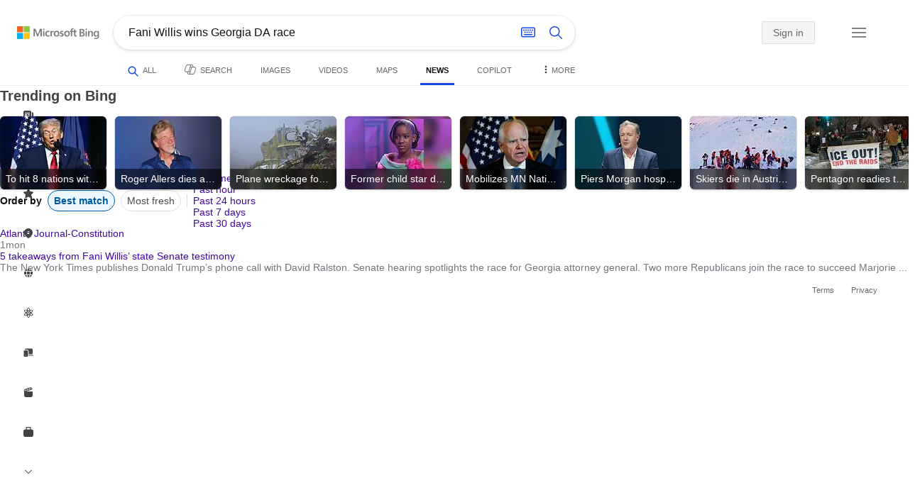

--- FILE ---
content_type: text/html; charset=utf-8
request_url: https://insertmedia.bing.office.net/news/topicview?q=Fani+Willis+wins+Georgia+DA+race&filters=tnTID%3D%22C807EAF0-DE4D-4449-9B98-DF30C50F83E3%22+tnVersion%3D%225639253%22+Segment%3D%22popularnow.carousel%22+tnCol%3D%2225%22+tnOrder%3D%221d85b54c-3c7b-4188-b456-12c937e1a0f4%22&nvaug=%5BNewsVertical+topicviewtype%3D%222%22%5D&form=NWBTTC
body_size: 105951
content:
<!DOCTYPE html><html dir="ltr" lang="en" xml:lang="en" xmlns="http://www.w3.org/1999/xhtml" xmlns:Web="http://schemas.live.com/Web/"><script type="text/javascript" nonce="F9oxNykFd9cbicE1zHGjzgKEv/K0rGtF4ITLwOw1wAI=" >//<![CDATA[
si_ST=new Date
//]]></script><head><!--pc--><title>Fani Willis wins Georgia DA race - Search News</title><meta name="viewport" content="width=device-width, initial-scale=1.0, minimum-scale=1.0" /><meta content="News from world, national, and local news sources, organized to give you in-depth news coverage of sports, entertainment, business, politics, weather, and more." name="description" /><meta name="google-site-verification" content="VzfM4za4H11_86chQrBcWeQ3ezt9R_7Hm4_L3pgjExw" /><meta content="noindex" name="robots" /><meta content="text/html; charset=utf-8" http-equiv="content-type" /><meta name="referrer" content="origin-when-cross-origin" /><link rel="icon"
                      href="/sa/simg/favicon-trans-bg-blue-mg.ico" /><script type="text/javascript" nonce="F9oxNykFd9cbicE1zHGjzgKEv/K0rGtF4ITLwOw1wAI=">//<![CDATA[
_G={Region:"US",Lang:"en-US",ST:(typeof si_ST!=='undefined'?si_ST:new Date),Mkt:"en-US",RevIpCC:"us",RTL:false,Ver:"04",IG:"D5F35F2F003C447D983D653417EFB79B",EventID:"696dcd4689494400b68517337b6241d0",MN:"SERP",V:"web",P:"SERP",DA:"CHIE01",CID:"39FA8AA3DF9E608F146F9C45DE18619D",SUIH:"tGiuV0UN-MJtr9yAj99w8w",adc:"b_ad",EF:{cookss:1,bmcov:1,crossdomainfix:1,bmasynctrigger:1,bmasynctrigger3:1,getslctspt:1,newtabsloppyclick:1,chevroncheckmousemove:1,sharepreview:1,shareoutimage:1,sharefixreadnum:1,clickbackRSAfterOnP1:1,clickbackRSonTopW:1,cbrsTopWMainline:1,cbRSHoveronTopW:1,clickbackRSonAdAlgo:1,enableClickbackRSInTab:1,isClickbackRSInTab:1,sharepreviewthumbnailid:1,shareencodefix:1,chatskip2content:1,fablogfix:1,uaclickbackas:1,uaasnodisappear:1,hoverlinkoriginal:1,clearuspreo:1,fixTypeToSearchIssueTreatment:1,webcsco:1,bmbu:1},gpUrl:"\/fd\/ls\/GLinkPing.aspx?",Salt:"CfDJ8HAK7eZCYw5BifHFeUHnkJH7z3e3xN5I4fhcg8zoUwqGJ9G4AngR5hflEaf7EHfXDjzyhzwYbVKRx8qq2a93-1IoVkcKvXK2vRCM9oj9EEL9NemtjRA_fgsSQvT1epTvtJFhYCHMFQgvflm49j6ZuvqadayuXFWfMz6Q_vcAGdFqpvdjMcuKi_1pJnMAHkjJVw" }; _G.lsUrl="/fd/ls/l?IG="+_G.IG+"&CID="+_G.CID ;curUrl="https:\/\/insertmedia.bing.office.net\/news\/topicview";_G.EnableCompression=true;_G.XLSC="\/web\/xlsc.aspx"; _G.XLS="\/web\/xls.aspx"; _G.XLSM="\/threshold\/xls.aspx";_G.XLSOvr=8;_G.XLSThrottle=500;_G.XLSNoFlush=true; _G.DirectLogFlight=3; function directLog(d,g,f){if(window.Log&&Log.DirectLog){Log.DirectLog(d,g,f);}else if (window.sj_gx){var x=sj_gx();x.open('GET',_G.lsUrl+"&Type=Event.ClientInst&DATA="+d+"&dl=4");x.send()}}; _G.LSP = "/fd/ls/lsp.aspx?dl=3";_G.DLPState = 1;function si_T(a){var ig='';if(!(a.length>2&&a.substring(0,3)==="IG=")){ig='IG='+_G.IG;}if(document.images){_G.GPImg=new Image;_G.GPImg.src=_G.gpUrl+ig+'&CID='+_G.CID+'&'+a;}return true;}_G.BAT="0";_G.NTT="600000";_G.CTT="3000";_G.BNFN="Default";_G.LG="160";_G.CBRSHT="400";_G.CBRSHTAM="400";;_G.InpOpt=true;;_G.EnableRMSINPOpt=true;;
//]]></script><style type="text/css">#b_header #id_h{content-visibility:hidden}#b_results>.b_ans:not(.b_top):nth-child(n+5) .rqnaContainerwithfeedback #df_listaa{content-visibility:auto;contain-intrinsic-size:648px 205px}#b_results>.b_algo:not(.b_algoBorder):nth-child(n+5)>h2{content-visibility:auto;contain-intrinsic-size:608px 24px}#b_results>.b_algo:not(.b_algoBorder):nth-child(n+5) .b_caption:not(.b_rich):not(.b_capmedia):not(.b_snippetgobig):not(.rebateContent){content-visibility:auto;contain-intrinsic-size:608px 65px;padding-right:16px;margin-right:-16px;margin-left:-16px;padding-left:16px}#b_results>.b_algo:not(.b_algoBorder):nth-child(n+5) .b_caption.b_rich .captionMediaCard .wide_wideAlgo{content-visibility:auto;contain-intrinsic-size:370px 120px}#b_results>.b_algo:not(.b_algoBorder):nth-child(n+5) .scs_icn{content-visibility:auto}#b_results>.b_ans:nth-child(n+7) .b_rs:not(.pageRecoContainer){content-visibility:auto;contain-intrinsic-size:608px 296px}#b_results>.b_ans:nth-child(n+7) .b_rs:not(.pageRecoContainer) .b_rsv3{padding-bottom:1px}#b_results>.b_pag{content-visibility:auto;contain-intrinsic-size:628px 45px}#b_footer>#b_footerItems{content-visibility:auto;contain-intrinsic-size:1px 24px}.cnt_vis_hid{content-visibility:hidden}.sw_ddbl:after,.sw_ddbk:after,.sw_ddw:after,.sw_ddgy:after,.sw_ddgn:after,.sw_st:after,.sw_sth:after,.sw_ste:after,.sw_st2:after,.sw_sth2:after,.sw_plus:after,.sw_minus:after,.sw_tpcg:after,.sw_tpcbl:after,.sw_tpcw:after,.sw_tpcbk:after,.sw_close:after,.sb_pagN:after,.sb_pagP:after,.sw_up:after,.sw_down:after,.b_expandToggle:after,.b_fLogo:after,.b_cm:after,.sw_lpoi:after{position:relative}.sw_ddbl:after,.sw_ddbk:after,.sw_ddw:after,.sw_ddgy:after,.sw_ddgn:after,.sw_st:after,.sw_sth:after,.sw_ste:after,.sw_st2:after,.sw_sth2:after,.sw_plus:after,.sw_minus:after,.sw_tpcg:after,.sw_tpcbl:after,.sw_tpcw:after,.sw_tpcbk:after,.sw_close:after,.sb_pagN:after,.sb_pagP:after,.sw_up:after,.sw_down:after,.b_expandToggle:after,.b_fLogo:after,.b_cm:after,.sw_lpoi:after{content:url(/rp/kAwiv9gc4HPfHSU3xUQp2Xqm5wA.png)}.sw_ddbl,.sw_ddbk,.sw_ddw,.sw_ddgy,.sw_ddgn,.sw_st,.sw_sth,.sw_ste,.sw_st2,.sw_sth2,.sw_plus,.sw_minus,.sw_tpcg,.sw_tpcbl,.sw_tpcw,.sb_clrhov,.sb_pagN,.sb_pagP,.sw_up,.sw_down,.b_expandToggle,.b_fLogo,.b_cm,.sw_lpoi{display:inline-block;position:relative;overflow:hidden;direction:ltr}.sw_ddbl:after,.sw_ddbk:after,.sw_ddw:after,.sw_ddgy:after,.sw_ddgn:after,.sw_st:after,.sw_sth:after,.sw_ste:after,.sw_st2:after,.sw_plus:after,.sw_minus:after,.sw_tpcg:after,.sw_tpcbl:after,.sw_tpcw:after,.sw_tpcbk:after,.sb_pagN:after,.sb_pagP:after,.sw_up:after,.sw_down:after,.b_expandToggle:after,.b_fLogo:after,.b_cm:after,.sw_lpoi:after{display:inline-block;transform:scale(.5)}.sw_up:after{display:inline-block;transform:scale(.5,-.5) translateY(-20px)}.sw_sth2:after{display:inline-block;transform:scale(-.5,.5) translateX(56px)}.sw_tpcg,.b_expandToggle,.b_fLogo{display:block}.b_searchbox{padding-right:0}.sw_st,.sw_sth,.sw_ste,.sw_st2,.sw_sth2{height:12px;width:12px}.sw_st:after{transform-origin:-68px -40px}.sw_st2:after{transform-origin:-124px -40px}.sw_sth:after{transform-origin:-152px -40px}.sw_sth2:after{transform-origin:40px -68px}.sw_ste:after{transform-origin:-96px -40px}.sw_ddbl,.sw_ddbk,.sw_ddw,.sw_ddgy,.sw_ddgn{height:4px;width:7px}.sw_ddbl:after,.sw_ddbk:after,.sw_ddw:after,.sw_ddgy:after{transform-origin:-180px -52px}.sw_ddgn:after{transform-origin:-180px -40px}.sw_tpcg,.sw_tpcbl,.sw_tpcw,.sw_tpcbk{height:12px;width:12px}.sw_tpcg:after,.sw_tpcbl:after,.sw_tpcw:after,.sw_tpcbk:after{transform-origin:-218px -40px}.sw_plus{height:8px;width:8px}.sw_plus:after{transform-origin:-198px -40px}.sb_pagP,.sb_pagN{height:40px;width:40px}.shop_page .sb_pagP:after,.bf_wrapper .sb_pagP:after,b_fpage .sb_pagP:after{transform-origin:-430px 0}.shop_page .sb_pagP:hover:after,.shop_page .sb_pagP:active:after,.shop_page .sb_pagP:focus:after,.bf_wrapper .sb_pagP:hover:after,.bf_wrapper .sb_pagP:active:after,.bf_wrapper .sb_pagP:focus:after,.b_fpage .sb_pagP:hover:after,.b_fpage .sb_pagP:active:after,.b_fpage .sb_pagP:focus:after{transform-origin:-514px 0}.shop_page .sb_pagN:after,.bf_wrapper .sb_pagN:after,.b_fpage .sb_pagN:after{transform-origin:-430px 0}.shop_page .sb_pagN:hover:after,.shop_page .sb_pagN:active:after,.shop_page .sb_pagN:focus:after,.bf_wrapper .sb_pagN:hover:after,.bf_wrapper .sb_pagN:active:after,.bf_wrapper .sb_pagN:focus:after,.b_fpage .sb_pagN:hover:after,.b_fpage .sb_pagN:active:after,.b_fpage .sb_pagN:focus:after{transform-origin:-514px 0}@media screen and (forced-colors:active){.sb_pagN:after,.sb_pagP:after{content:""}li.b_pag a.sb_pagN,li.b_pag a.sb_pagP{width:auto}li.b_pag a.b_roths{transform:rotate(0deg)}.b_pag .sw_next,.b_pag .sw_prev{display:block}}.b_expandToggle,.sw_up,.sw_down{height:10px;width:16px}.b_expandToggle:after,.sw_up:after,.sw_down:after{transform-origin:-348px 0}.b_active .b_expandToggle:after,.sw_up:after{transform-origin:-348px 0}.b_icon{width:20px;height:20px;z-index:0}.b_cm{height:10px;width:12px}.b_cm:after{transform-origin:-152px -68px}.sw_lpoi{height:12px;width:8px}.sw_lpoi:after{transform-origin:-48px -40px}.b_pag .b_roths{transform:rotate(180deg)}z{a:1}z{a:1}html,body #b_results .b_no{background-color:#fff}#b_results>li a{color:#4007a2}#b_results>li a:visited{color:#4007a2}#b_results>li{background-color:#fff}.ccmc{background-color:#ccc}.ccmc:active{background-color:#36b}#b_tween .b_selected,div.b_dropdown .b_selected,#b_tween a.ftrH.b_selected:hover{background:#e1e0df}#b_tween .b_toggle:hover,#b_tween .ftrH:hover{background:#f2f2f2}.b_scroll{background:#999;border-color:#999}.b_scroll:hover{background:#4d4d4d}.b_dropdown{background-color:#fff;border-color:#e5e5e5}.ctxt,select,input[type="text"]{color:#444;border-color:#ddd}.b_dark select{background-color:#292827}.ccal{border-color:#ddd}.ccal:hover,.ctxt:hover,select:hover,input[type="text"]:hover{box-shadow:0 1px 2px 0 rgba(0,0,0,.1)}.b_dark select:hover{background-color:#292827}.ctxt:focus,select:focus,input[type="text"]:focus{color:#444;border-color:#919191;box-shadow:0 1px 2px 0 rgba(0,0,0,.1)}.ccal input[type="text"],.ccal input[type="text"]:hover,.ccal input[type="text"]:focus{color:#444}.ccal.ccal_rfs input[type="text"],.ccal.ccal_rfs input[type="text"]:hover,.ccal.ccal_rfs input[type="text"]:focus{color:#666}label{color:#767676}#b_results ::placeholder{color:#767676;opacity:1}#b_results :-ms-input-placeholder{color:#767676}#b_results ::-webkit-input-placeholder{color:#767676}#b_results input[type="text"]:disabled{color:#ccc}a,#b_tween a:visited,#b_results .b_no a{color:#4007a2}a:visited,#b_results>li a:visited{color:#4007a2}.trgr_icon .c_tlbxTrgIcn.sw_css{border-color:#444 transparent}.b_posText{color:#006d21}.b_negText{color:#c80000}#b_context .b_entityTitle,#b_results .b_entityTitle{color:#444}#b_context .b_entitySubTitle,#b_results .b_entitySubTitle{color:#767676}body,.b_promoteText,#b_tween a.ftrH:hover,.b_expando,.b_expando h2,.b_expando h3,.b_expando h4,.b_expando .b_defaultText,.b_active a,.b_active a:visited,.b_active a:hover,#b_results>.b_pag a,#b_results .b_no,#b_content a.cbl:visited,#b_content a.cbl{color:#71777d}#b_tween,#b_tween a.ftrH{color:#70757a}.b_top,.b_top .b_promoteText{color:#444}.b_alert,.sb_alert,.b_pAlt,#b_results .b_no .b_alert,#b_results .b_no .sb_alert,#b_results .b_no .b_pAlt{color:#d90026}#b_results .b_alert,#b_results .sb_alert,#b_results .b_pAlt{color:#d90026}.b_demoteText,.b_secondaryText,.b_attribution,.b_factrow,.b_focusLabel,.b_footnote,.b_ad .b_adlabel,#b_tween .b_dropdown a,.b_expando .b_subModule,.b_expando .b_suppModule,.b_algo .b_vList td{color:#767676}.b_algo .b_factrow{color:#767676}.b_caption,.snippet{color:#71777d}.b_top .b_caption{color:inherit}.ciot{background-color:#000}#b_context .b_subModule,#b_results .b_subModule,.overlay-container .b_subModule{border-bottom:1px solid #ececec}#b_context .b_sideBleed:last-child .b_subModule,#b_results .b_sideBleed:last-child .b_subModule,.overlay-container .b_sideBleed:last-child .b_subModule{border-bottom:0}.b_subModule h2{color:#111}.c_tlbx,.c_tlbxIS{border-color:#999;background:#fff}.sw_poi{color:#fff}.sw_poia{color:#fff}.sc_errorArea>.sc_error,.sc_errorArea>.sc_error h1,.sc_errorArea>.sc_error h3{color:#71777d}.sc_errorArea font[color=red]{color:#d90026!important}.b_caption p strong,.b_caption .b_factrow strong,.b_secondaryText strong{color:#767676}.b_belowcaption .b_secondaryText{color:#767676!important}#b_context .b_ans,#b_rrat_cont .b_ans,#b_context #wpc_ag,#b_rrat_cont #wpc_ag{background-color:#fff}#b_context .b_posText,#b_rrat_cont .b_posText,.b_expando .b_posText{color:#006d21}#b_context .b_negText,#b_rrat_cont .b_negText,.b_expando .b_negText{color:#c80000}#b_context,#b_rrat_cont,#b_context .wpc_rifacts,#b_rrat_cont .wpc_rifacts,#b_context .b_defaultText,#b_rrat_cont .b_defaultText{color:#71777d}#b_context .b_alert,#b_rrat_cont .b_alert,#b_context .sb_alert,#b_rrat_cont .sb_alert,#b_context .b_pAlt,#b_rrat_cont .b_pAlt{color:#d90026}#b_content .b_lowFocusLink a,#b_context .b_secondaryText,#b_rrat_cont .b_secondaryText,#b_context .b_attribution,#b_rrat_cont .b_attribution,#b_context .b_factrow,#b_rrat_cont .b_factrow,#b_context .b_footnote,#b_rrat_cont .b_footnote,#b_context .b_ad .b_adlabel,#b_rrat_cont .b_ad .b_adlabel,.b_expando .b_secondaryText,.b_expando .b_attribution,.b_expando .b_factrow,.b_expando .b_footnote,#b_tween .b_nonselectable{color:#767676}#b_context .b_footnote a,#b_rrat_cont .b_footnote a,.b_promtext{color:#111}#b_context .b_pointer.b_mhdr:hover .b_secondaryText,#b_rrat_cont .b_pointer.b_mhdr:hover .b_secondaryText{color:#36b}z{a:1}.b_footer{background-color:transparent}.b_footer,.b_footer a,.b_footer a:visited{color:#666}#b_results>.b_ad a{color:#4007a2}#b_results>.b_ad a:visited{color:#4007a2}#b_context>li.b_ad,#b_rrat_cont>li.b_ad{color:#71777d;background-color:#fff}#b_context>li.b_ad a,#b_rrat_cont>li.b_ad a{color:#4007a2}#b_context>li.b_ad a:visited,#b_rrat_cont>li.b_ad a:visited{color:#4007a2}.b_ad .b_caption p strong,.b_ad .b_caption .b_factrow strong,.b_ad .b_secondaryText strong{color:#767676}cite,#b_results cite.sb_crmb a,#b_results cite a.sb_metalink,#b_results .b_adurl cite a,#bk_wr_container cite a{color:#444}.b_ad cite,.b_ad cite a{color:#006d21}#b_context cite,#b_rrat_cont cite,#b_context cite a,#b_rrat_cont cite a,.b_expando cite,.b_expando cite a{color:#444}.b_button:hover,.b_button:visited,.b_hlButton,.b_hlButton:hover,.b_hlButton:visited,.b_foregroundText,.ciot{color:#fff}.b_button:hover,.b_hlButton{background-color:#0072c5}.b_button:active,.b_hlButton:active{background-color:#333}.b_hlButton:hover{background-color:#106ebe}.b_border,.b_button,.b_hlButton{border-color:#ccc}#b_results>.b_pag{background-color:transparent}#b_results>.b_pag a:hover{background-color:#f4f4f4}#b_results>.b_pag .sb_pagS_bp:hover{background-color:#fff}#b_results>.b_pag a.sb_pagP:hover,#b_results>.b_pag a.sb_pagN:hover{background-color:inherit}#b_results>.b_pag .sb_pagS_bp{color:#111}.b_pag a{border:3px solid transparent}.b_pag a.sb_bp{border:0;border-bottom:3px solid transparent}.b_pag .sb_pagS,.b_pag a.sb_pagS_bp{border-color:var(--bing-smtc-foreground-content-neutral-secondary-alt)}z{a:1}z{a:1}#b_results>.b_ad{color:#71777d;background-color:#f9fcf7}#b_results,#b_results .b_defaultText,#b_results>.b_pag a:hover,#b_tween .b_selected,#b_tween a.ftrH.b_selected,#b_tween a.ftrH.b_selected:hover,#b_tween .b_toggle:hover,#b_tween .b_highlighted,#hlcchcxmn label{color:#71777d}html,body,h1,h2,h3,h4,h5,h6,p,img,ol,ul,li,form,table,tr,th,td,blockquote{border:0;border-collapse:collapse;border-spacing:0;list-style:none;margin:0;padding:0}html{overflow-y:scroll}#b_content{clear:both;min-height:316px;padding:41px 0 0 160px}#b_pole{margin:-25px 0 15px -160px;padding-left:180px}#b_tween~#b_pole{margin-top:3px}.b_underSearchbox~#b_pole{margin-top:0}#b_context,#b_rrat_cont{margin:0 0 0 60px;padding:0 20px}#b_context .b_ans,#b_rrat_cont .b_ans,.b_expando .b_ans,#b_context .b_ad,#b_rrat_cont .b_ad,.b_card{margin:0 -20px}#b_context .b_ans,#b_rrat_cont .b_ans,.b_expando .b_ans{padding:10px 20px 0}#b_context .b_ad,#b_rrat_cont .b_ad{padding:10px 20px}.b_card{padding:15px 20px}#b_results,#b_context,#b_rrat_cont,#b_tween>span,.b_hList>li,.c_tlbxTrg,.b_hPanel>span,.ccal .ccali,.b_footerRight,.b_hPanel .b_xlText,.b_hPanel .cico,.b_moreLink,.b_label+.b_hList,.lc_bks,.lc_bkl,.fiw,.csrc,.b_footnote .cico,.b_algo .b_title H2,.b_algo .b_title>div,.b_algo .b_title .b_suffix>div,h3{display:inline-block}.b_pointer{cursor:pointer}label,.b_ad .b_adlabel,.c_tlbxTrgIcn{display:block}#b_tween{margin-top:-28px;padding-bottom:0}.b_underSearchbox~#b_tween{margin-top:-2px}#b_tween,#b_tween .ftrH{height:30px}#b_tween>span{padding-right:25px}#b_results>li{margin:0 0 2px}#b_results>li,#b_results>.b_ad{padding:10px 20px}#b_results>.b_ans{padding:12px 20px 0}#b_results>.b_algo{padding:12px 20px 0}#b_results>li .b_fullb{margin-left:-20px;margin-right:-20px}#b_results>.b_ad{padding-right:18px;border-right:2px solid #e5e5e5}#b_results>li:first-child,#b_results>li:first-child.b_bfb_mainline.b_ans:empty+li:not(.b_ans.b_topborder){padding-top:10px}#b_results>.b_pag{padding:18px 0 40px 20px}#b_results>.si_pp,.sb_hbop,.b_hide,.ttl,#sw_tfbb,.sw_next,.sw_prev,#id_d,.b_hidden img{display:none}.b_hidden{visibility:hidden}#b_context .b_ans,#b_rrat_cont .b_ans,.b_expando .b_ans{margin-bottom:5px}#b_context .b_ad,#b_rrat_cont .b_ad{margin-bottom:5px}main,aside,.b_inlineList li,.b_inlineList div,.b_factrow li{display:inline}.b_footerRight,td,th,#b_context,#b_rrat_cont,.b_hList>li{vertical-align:top}.b_footer{width:100%;padding:12px 0}.c_tlbxTrg{width:15px;height:14px;margin:-1px 6px -3px 2px}.c_tlbxTrgIcn{margin:4px 0 2px 3px}.c_tlbx{position:absolute;z-index:6;border:1px solid;padding:10px}.c_tlbxIS{border-bottom:1px solid}.b_gridList ul:first-child,.b_vlist2col ul:first-child{margin:0 20px 0 0}.b_gridList li,.b_vlist2col li{padding:0 0 10px}.b_vlist2col.b_deep li{padding:0 0 10px}.b_overhangR .b_vlist2col ul:first-child{margin:0 15px 0 0}.b_overhangR .b_vlist2col ul{width:180px}.b_deep p{height:33px}#b_context .b_ad .b_adlabel,#b_rrat_cont .b_ad .b_adlabel,#b_content .b_expanderControl .sw_plus,.sc_rf form,form.sc_rf,.b_lBMargin{margin-bottom:10px}.b_ad li,#b_results .b_ad .b_adlabel{margin-bottom:8px}.b_ad li:last-child{margin-bottom:0}.b_ad li li,.b_ad li li:last-child{margin:0}#b_results .b_ad .b_vlist2col,#b_results .b_ad .b_factrow,#b_results .b_ad .b_bcfactrow{margin-top:-6px}#b_results .b_ad .sb_adRA .b_vlist2col{padding-left:0}.sx_ci{border:1px solid #e5e5e5;margin-top:3px;width:80px;height:60px}.b_favicon{margin:0 .5em 0 0}.b_imagePair:after,.b_vlist2col:after,.b_gridList:after{clear:left}.b_imagePair.reverse:after,.b_overhangR:after{clear:right}.b_clear,#b_results>li:after,.b_clearfix:after{clear:both}#b_results>li:after,.b_clearfix:after,.b_imagePair:after,.b_vlist2col:after,.b_gridList:after,.b_overhangR:after{content:'.';display:block;height:0;visibility:hidden}.b_vlist2col ul,.b_gridList ul,.b_float,.b_footer,.b_float_img,.b_pag li,.b_mhdr h2{float:left}.b_floatR_img,.b_floatR,.wr_tc{float:right}.b_overflow,.b_hList li,.b_1linetrunc,.b_deep p,.b_imageOverlayWrapper{overflow:hidden}.b_ansImage{padding:2px 10px 0 0}.b_creditedImg img,.b_creditedImg .cico{padding-bottom:1px}h4,.sa_uc>.b_vList>li>table td,.b_smBottom,#b_context .b_ad h2,#b_rrat_cont .b_ad h2,.b_attribution,.b_secondaryFocus,.b_focusTextLarge,.b_focusTextMedium,.b_focusTextSmall,.b_focusTextExtraSmall,.b_snippet{padding-bottom:2px}.b_factrow{padding-bottom:2px}h2,.b_focusLabel,label{padding-bottom:3px}.b_vPanel .b_vPanel>div,.b_vList .b_vPanel>div{padding-bottom:5px}.b_dataList li,.b_mBottom{padding-bottom:5px}.b_lBottom,.b_entitySubTitle{padding-bottom:12px}#b_context .b_subModule h2,#b_rrat_cont .b_subModule h2,#b_results .b_subModule h2{padding-bottom:16px}#b_results .sp_recourse.b_lBottom,.b_caption,.b_moreLink,.b_footnote,.b_hList>li,#b_context h2,#b_rrat_cont h2,#b_context h2.b_entityTitle,#b_rrat_cont h2.b_entityTitle,#b_results .b_ad .b_factrow,#b_results .b_ad .b_bcfactrow,.overlay-container .b_subModule h2,.b_expando h2,.b_no h1,.b_no h4,.b_no li,.b_prominentFocusLabel,.ht_module,.b_locStr{padding-bottom:10px}.b_vPanel>div,.b_vList>li{padding-bottom:10px}#b_results .b_ans>.b_factrow:last-child{padding-bottom:10px}.b_vList .b_hList>li,.b_vPanel .b_hList>li,#b_content .ht_module h2,.b_vList .b_float_img,.b_creditedImg .b_footnote,.b_creditedImg .cico img,#b_results>.b_ad,.b_suppModule .b_mhdr,.b_vList>li>.tab-container,.b_vPanel>div>.tab-container,.b_ad .b_deep h3,#b_content .b_float_img_nbp{padding-bottom:0}.b_caption .b_factrow:last-child,#b_results .b_caption .b_factrow:last-child,.b_caption>.b_dataList:last-child li:last-child,.b_caption .b_moreLink:last-child,.b_vList .b_moreLink:last-child,.b_vList .b_factrow:last-child,.b_hList .b_factrow:last-child,.b_vPanel .b_factrow:last-child,.b_caption .b_attribution:last-child,.b_vList .b_attribution:last-child,.b_hList .b_attribution:last-child,.b_vPanel .b_attribution:last-child,.b_vList>li>table:last-child tr:last-child td,.b_vPanel>div>table:last-child tr:last-child td,.b_vList .b_focusLabel:last-child,.b_vPanel .b_focusLabel:last-child,.b_vList .b_prominentFocusLabel:last-child,.b_vPanel .b_prominentFocusLabel:last-child,.b_vList .b_secondaryFocus:last-child,.b_vPanel .b_secondaryFocus:last-child,.b_vList .b_focusTextExtraSmall:last-child,.b_vPanel .b_focusTextExtraSmall:last-child,.b_vList .b_focusTextSmall:last-child,.b_vPanel .b_focusTextSmall:last-child,.b_vList .b_focusTextMedium:last-child,.b_vPanel .b_focusTextMedium:last-child,.b_vList .b_focusTextLarge:last-child,.b_vPanel .b_focusTextLarge:last-child,.b_vList h4:last-child,.b_vPanel h4:last-child,.b_vPanel .b_caption:last-child,.b_vPanel .b_vList:last-child>li:last-child,.b_vPanel .b_footnote:last-child{padding-bottom:0}.b_vList .b_vPanel,.b_vPanel .b_vPanel{margin-bottom:-5px}.b_hList .b_vList,.b_hList .b_vPanel{margin-bottom:-10px}.ht_module .sc_rf form.lc_bk,.b_mBMargin,.wpcbcc{margin-bottom:5px}#b_results .b_no{margin:0 0 80px}.b_rich{padding-top:3px}h2+.b_rich{padding-top:2px}.b_algo .b_attribution img{vertical-align:text-bottom}.b_smLeft{padding-left:2px}.b_lLeft,.b_floatR_img,.b_suffix,.b_footnote .cico{padding-left:10px}.wr_tc,.b_xlLeft,.b_deep,#b_results .b_ad .b_vlist2col,#b_tween{padding-left:20px}h2 .b_secondaryText{margin-left:5px}.b_hList.b_imgStrip>li{padding-right:1px}.b_smRight{padding-right:2px}.fiw,.lc_bkl,.b_mRight,.b_label,.csrc{padding-right:4px}.b_lRight,.b_imgStrip .imgData,.b_underSearchbox .b_label{padding-right:10px}.b_hPanel>span,.b_hList>li{padding-right:10px}.b_hPanel.wide>span,.b_xlRight{padding-right:20px}.b_hList.b_imgStrip>li:last-child,.b_hList>li:last-child,.b_hPanel>span:last-child,td:last-child,th:last-child,#b_tween>span:last-child{padding-right:0}.b_twoColumn>div:first-child{padding-right:30px}.b_overhangR{margin-right:-30px;padding-right:150px}.wr_tc{margin-right:-150px}.wr_et{margin-right:-120px}.b_tbl{margin-right:-10px}.b_border,.b_button,.b_hlButton,.b_scroll,.b_dropdown{border-width:1px;border-style:solid}.b_button,.b_hlButton{line-height:30px;text-decoration:none;text-align:center;cursor:pointer;padding:0 15px;min-width:50px}.lc_bks .cbtn{margin-top:15px}#b_context .b_subModule,#b_rrat_cont .b_subModule,#b_results .b_subModule,.b_expando .b_subModule{padding:0 19px 0 19px;margin-bottom:16px}#b_context .b_subModule .b_lBottom.lo_im_ov,#b_rrat_cont .b_subModule .b_lBottom.lo_im_ov{padding-bottom:0;margin-bottom:12px}.overlay-container .b_subModule{padding-bottom:0;margin-bottom:16px}#b_context .b_sideBleed:last-child .b_subModule,#b_rrat_cont .b_sideBleed:last-child .b_subModule,#b_results .b_sideBleed:last-child .b_subModule,.b_subModule .b_subModule:last-child{margin-bottom:0}.b_dropdown{position:absolute;z-index:6}.b_scroll{position:relative;top:0;width:5px;height:20px}.b_pag a{display:block;min-width:34px;margin-right:10px;text-align:center;height:34px;line-height:34px}.b_pag a.sb_bp{min-width:40px;margin-right:20px;height:37px;line-height:42px}.b_pag .b_widePag{margin-right:28px}.b_pag a.sb_pagN,.b_pag a.sb_pagP{min-width:0;height:30px;width:30px;border:0;margin-top:5px;padding:1px}.b_pag a.sb_pagN_bp,.b_pag a.sb_pagP_bp{height:40px;width:40px;margin-top:0}.b_pag .sw_prev,.b_pag .sw_next{margin:2px}.b_mhdr{margin:-15px 0 -5px;padding:15px 0 5px}.b_mhdr .sw_up,.b_mhdr .sw_down{margin-top:10px}.b_mhdr .b_moreLink,.b_mhdr .b_secondaryText{margin-top:6px}.b_vPanel .sc_rf form,.b_suppModule .b_mhdr{margin-bottom:0}.b_rTxt{text-align:right}.b_cTxt{text-align:center}.b_jTxt{text-align:justify}table{width:100%;word-wrap:break-word}td,th,.b_float_img{padding:0 10px 10px 0}th{text-align:left}.sw_poi,.sw_poia{float:left;margin:-3px 5px 0 0;line-height:20px;text-align:center}.ctxt,select,input[type="text"]{outline:0;padding:0 11px;height:30px;border-width:1px;border-style:solid;border-radius:2px}.ctxt.b_focusTextMedium{padding:3px 11px 8px 11px;height:57px}.ctxt.b_outTextBox{border-top:4px solid #919191;padding:0 11px 8px 11px}.ctxt.b_outTextBox:focus{border-top-width:1px;padding-top:3px}select{padding:0 0 0 11px;height:32px}input.ctxt,.ccal input,.ccal .ccali,.b_favicon,.b_footnote .cico{vertical-align:middle}.ccal .ctxt,.ccal .ctxt:hover,.ccal .ctxt:focus,.ccal .ccali{background:none;border:0;box-shadow:none}.ccal{border-width:1px;border-style:solid}.ccal .ccali{height:30px}.ccal .ccalp{padding:5px 5px 0 5px}.b_underSearchbox{margin:-20px 20px 14px}.b_underSearchbox .b_hList>li{padding:0 8px 0 0}.b_compactSearch label{float:left;margin:7px 10px 0 0}.b_compactSearch input{margin-right:0;float:left}.b_compactSearch .cbtn{border-left:0}.b_footer table{width:520px;margin:15px 20px 0 120px}#b_footerItems ul{display:block}#b_footerItems li{display:inline;float:right}#b_footerItems span{margin-right:24px;margin-left:24px;float:right}#b_footerItems a{margin-right:24px;font-size:11px}#b_footerItems{line-height:24px;padding:0 20px 0 24px;font-size:11px}.b_footerRight{margin:13px 0 0 50px}.b_1linetrunc{text-overflow:ellipsis;white-space:nowrap}div.cico.b_capImg{margin-bottom:4px}.b_imageOverlayWrapper{margin:-20px 0 0;height:20px}.b_imageOverlay{color:#fff;background-color:#000;padding:5px}.ansP,.ansPF{padding-left:30px}.ansP .wpc_pin,.ansPF .wpc_pin{margin-left:-30px}#b_context .rssmgrp .b_subModule,#b_rrat_cont .rssmgrp .b_subModule,.overlay-container .rssmgrp .b_subModule{border-bottom:0}#b_context .b_entitySubTitle,#b_rrat_cont .b_entitySubTitle,#b_results .b_entityTP .b_entitySubTitle{margin-top:-9px}.b_entityTP .b_infocardTopR .b_floatR_img{padding-bottom:10px}.b_vmparent{display:-ms-flexbox;display:-webkit-flex;display:flexbox;display:-webkit-box;display:flex;align-items:center}.b_relative{position:relative}:root{--lgutter:160px;--lgutterrev:-160px;--polepadl:180px;--polepadl2:120px;--dtabpadl:170px;--rgutter:80px;--crleft:888px;--bminwidth:1320px}z{a:1}input,textarea,h4,h5{font:inherit;font-size:100%}body,.b_no h4,h2 .b_secondaryText,h2 .b_alert,.b_underSearchbox,#b_header{font:14px/normal "Arial",Helvetica,Sans-Serif}h1,h2,h3{font:13px/1.2em "Arial",Sans-Serif}h2{font-size:20px;line-height:28px}.sb_add h2{line-height:28px}h3,.b_no h1{font-size:18px;line-height:22px}cite{font-style:normal}.sb_alert a{font-style:italic}#b_content,#b_context,#b_rrat_cont,.b_expando{line-height:1.2em}cite,#b_context,#b_rrat_cont,.b_expando,#vidans2{word-wrap:break-word}#sa_ul li,.nowrap{white-space:nowrap}.b_footer{line-height:18px}.b_attribution,#b_content .b_attribution{font-size:16px;line-height:24px}#b_content main #b_results .b_algo cite{font-size:14px}.ba_title>h2+cite{font-size:16px;line-height:24px;padding-top:1px}.b_subModule h2{font-size:18px;line-height:22px}.b_smText,.b_footnote,.ciot{font-family:"Arial",Helvetica,Sans-Serif;font-size:11px;line-height:normal}.b_footnote{line-height:16px}.b_ad .b_adlabel,.b_ad .b_adlabel strong{font:12px/normal "Arial",Helvetica,Sans-Serif}.b_mText{font:16px/22px "Arial",Helvetica,Sans-Serif}.b_focusLabel{font:16px "Arial",Sans-Serif;line-height:20px}.b_secondaryFocus{font:13px "Arial",Helvetica,Sans-Serif;line-height:18px}.b_focusTextExtraSmall{font:18px "Arial",Sans-Serif;line-height:1.3em}h2.b_entityTitle,.b_prominentFocusLabel,.b_xlText{font-size:24px;font-family:"Arial",Sans-Serif;line-height:1.2em}h2.b_entityTitle{line-height:normal}.b_entitySubTitle{font-size:13px;line-height:18px}.b_focusTextSmall,.b_focusTextMedium,.b_focusTextLarge{font:400 28px "Arial",Sans-Serif}.b_focusTextMedium{font-size:40px;line-height:48px}.b_focusTextLarge{font-size:54px;line-height:64px}.b_focusTextSmall{font-size:28px;line-height:38px}h2.b_topTitle{font-size:20px;line-height:28px}.sb_add h2.b_topTitle{line-height:28px}strong,.b_active a,.b_no h4,.b_strong,.b_ad .b_adlabel strong,.cbl{font-weight:700}th,h2 strong,h3 strong{font-weight:normal}#b_tween{font-size:14px}#b_tween>span,#b_tween .ftrH{line-height:30px}.b_attribution cite{unicode-bidi:normal}a,.b_algoheader a:hover,.b_topbar a:hover,.b_pag a:hover,.cbtn:hover,.cbtn a:hover,.b_hlButton:hover,.ftrB a:hover,.b_algo:hover .b_vList h2 a,.b_algo:first-child:hover .b_vList h2 a,#b_header:hover~#b_content #b_pole~#b_results li:first-child.b_ad li:first-child h2 a,#b_header:hover~#b_content #b_pole~#b_topw li:first-child.b_ad li:first-child h2 a,#b_header:hover~#b_content #b_pole~#b_results li:first-child.b_algo h2 a,#b_header:hover~#b_content #b_topw~#b_results li:first-child.b_algo h2 a,#b_results>.b_ans:hover .ent_cnt h2>a,#b_results>.b_ans:hover .sp_requery h2>a,#b_results>.b_ans .b_rich>.b_vList>li:hover h5.b_lBMargin>a{text-decoration:none}a:hover,.b_algoheader a h2:hover,.b_algo:first-child:hover h2 a,.b_algo .b_underline a,.sb_add .b_underline a,#b_results>.b_ad li .sb_adTA:hover h2 a,#b_topw>.b_ad li .sb_adTA:hover h2 a,#b_header:hover~#b_content #b_results li:first-child.b_ad li:first-child div.sb_adTA h2 a,#b_header:hover~#b_content #b_topw li:first-child.b_ad li:first-child div.sb_adTA h2 a,#b_header:hover~#b_content #b_results li:first-child.b_algo h2 a,#b_results li.b_msg.b_canvas a:focus-visible{text-decoration:underline}z{a:1}z{a:1}#b_results>li.b_ans.b_topborder{padding:15px 19px 10px 19px;margin-bottom:12px;border-radius:6px;margin-top:0}#b_results>li.b_ans.b_topborder .bgtopgr{border-bottom-left-radius:6px;border-bottom-right-radius:6px}#b_results>li.b_ans.b_topborder .bgtopwh{border-radius:6px 6px 0 0}#b_results li.b_ans:not(.b_bfb_mainline:empty)~.b_topborder{margin-top:10px}#b_results li.b_ad~.b_ans.b_topborder{margin-top:12px}#b_results>li.b_ans.b_topborder.b_tophb{border:1px solid #ddd;box-shadow:none;padding:0}#b_results>li.b_ans.b_topborder,#b_results>li.b_ans.b_topborder.b_tophb.b_topshad{box-shadow:0 0 0 1px rgba(0,0,0,.05);border:0}.b_tophb .b_tophbh{padding:15px 19px 16px 19px}.b_tophb .b_tophbb{border-top:1px solid #ddd;padding:15px 19px 19px 19px}.b_topshad .b_tophbb{padding-bottom:10px}.b_tophb .b_tophbb.bgbtopnone{border-top:0}.b_tophb .bgtopwh{background-color:#fff}.b_tophb .bgtopgr{background-color:#f5f5f5}#b_results>.b_ad+.b_top{margin-top:0}.b_top .b_attribution+.b_rich,.b_top .b_factrow+.b_rich{padding-top:8px}.b_top .b_topTitle+.b_rich{padding-top:12px}.b_tHeader,.b_demoteText,.b_secondaryText,.b_attribution,.b_factrow,.b_focusLabel,.b_footnote,.b_ad .b_adlabel,#b_tween .b_dropdown a,.b_expando .b_subModule,.b_expando .b_suppModule,.b_algo .b_vList td,#b_content .b_lowFocusLink a,#b_context .b_secondaryText,#b_rrat_cont .b_secondaryText,#b_context .b_attribution,#b_rrat_cont .b_attribution,#b_context .b_factrow,#b_rrat_cont .b_factrow,#b_context .b_footnote,#b_rrat_cont .b_footnote,#b_context .b_ad .b_adlabel,#b_rrat_cont .b_ad .b_adlabel,.b_expando .b_secondaryText,.b_expando .b_attribution,.b_expando .b_factrow,.b_expando .b_footnote{color:#767676}.b_ad .b_secondaryText{color:var(--bing-smtc-foreground-content-neutral-tertiary)}#b_context .b_mhdr:hover .b_secondaryText,#b_rrat_cont .b_mhdr:hover .b_secondaryText,.b_expando .b_mhdr:hover .b_secondaryText{color:#001ba0}#b_results>.b_top .b_prominentFocusLabel,#b_results>.b_top .b_topTitle,#b_results>.b_top .b_focusTextExtraSmall,#b_results>.b_top .b_focusTextExtraSmall a,#b_results>.b_top .b_focusTextSmall,#b_results>.b_top .b_focusTextSmall a,#b_results>.b_top .b_focusTextMedium,#b_results>.b_top .b_focusTextMedium a,#b_results>.b_top .b_focusTextLarge,#b_results>.b_top .b_focusTextLarge a{color:#111}span.b_negText.b_focusTextExtraSmall{color:#c80000!important}span.b_posText.b_focusTextExtraSmall{color:#006d21!important}.b_top .b_focusTextExtraSmall a,.b_top .b_focusTextSmall a,.b_top .b_focusTextMedium a,.b_top .b_focusTextLarge a{text-decoration:none}#b_results>.b_top:hover .b_focusTextExtraSmall a,#b_results>.b_top:hover .b_focusTextSmall a,#b_results>.b_top:hover .b_focusTextMedium a,#b_results>.b_top:hover .b_focusTextLarge a{color:#001ba0}#b_results>.b_top .b_focusTextExtraSmall a:hover,#b_results>.b_top .b_focusTextSmall a:hover,#b_results>.b_top .b_focusTextMedium a:hover,#b_results>.b_top .b_focusTextLarge a:hover{text-decoration:underline}.fc_cal_holder table{font-size:11px}body .fc_cal_holder{border:1px solid #0072c5}body .fc_cal_holder .fc_cal_disabled{color:#767676}body .fc_cal_holder a:link,body .fc_cal_holder a:visited{color:#666}body .fc_cal_holder td,body .fc_cal_holder .fc_cal_disabled,body .fc_cal_holder .fc_cal_days td{width:20px;line-height:20px;padding:0 10px 10px 0}.fc_cal_holder tr td:first-child{padding-left:10px}.fc_cal_holder tr:last-child td{padding-bottom:15px}body .fc_cal_holder .fc_cal_days td{line-height:15px;color:#767676;background-color:#fff}body .fc_cal_holder a{padding:0}body .fc_cal_holder td a:hover,body .fc_cal_holder td a:active,body .fc_cal_holder td.fc_cal_current a:hover,body .fc_cal_holder td.fc_cal_current a:active{background-color:#eee;color:#666}body .fc_cal_holder .fc_cal_monthHolder+.fc_cal_monthHolder{border-left:1px solid #bfdcf0}body .fc_cal_holder .fc_cal_monthHolder{background-color:#fff;border:0;padding:15px 15px 10em 15px}body .fc_cal_holder th div{background-color:#fff;border:0;padding:0 0 15px;color:#666;text-align:center;font-size:13px}body .fc_cal_holder .fc_cal_current a{background-color:#001ba0}body .fc_cal_monthDec.fc_cal_monthChange,body .fc_cal_monthInc.fc_cal_monthChange{background:url(rms://rms:answers:SharedStaticAssets:navchevrons_topRefresh) no-repeat;width:8px;height:12px;background-position:0 -110px;font-size:0}body .fc_cal_monthDec.fc_cal_monthChange{background-position:0 -44px}body .fc_cal_holder .fc_cal_month_first .fc_cal_monthDec{margin:1px 0 0 15px}body .fc_cal_holder .fc_cal_month_last .fc_cal_monthInc{margin:1px 15px 0 0}#b_results .b_attribution,#b_context .b_attribution,#b_rrat_cont .b_attribution,#b_topw .b_wpt_top .b_attribution{line-height:22px}.b_deep,#b_results .b_caption,#b_results .b_snippet,#b_results .b_factrow,#b_results p,#b_context .b_caption,#b_rrat_cont .b_caption,#b_context .b_snippet,#b_rrat_cont .b_snippet,#b_context .b_factrow,#b_rrat_cont .b_factrow,#b_context p,#b_rrat_cont p,#b_topw .b_wpt_top .b_caption,#b_topw .b_wpt_top .b_snippet,#b_topw .b_wpt_top .b_factrow,#b_topw .b_wpt_top p,#snct{line-height:22px}#b_context .b_caption .b_factrow .csrc,#b_rrat_cont .b_caption .b_factrow .csrc{line-height:19px}#b_content .b_deep p{height:44px}#b_content .carousel p,#b_content .b_slideexp p,#b_content #lMapContainer p,#b_content .MicrosoftMap p,#b_content .rwrl p,#b_content .qna_body p,#bw-rqna p,#ecmp_relatedPh p,#na_cl p{line-height:inherit}#b_content .b_imgSetData p,#b_content .b_caption .b_slideexp p{line-height:18px}#b_results #lgb_info .b_factrow{padding-bottom:4px}#snct .imgbig .b_overflow>h4{line-height:normal}#b_results .b_attribution,#b_topw .b_wpt_top .b_attribution,.b_ad h2,.b_deep h3,#snct h4{padding-bottom:0}#b_results .b_attribution .cico,#b_topw .b_wpt_top .b_attribution .cico{border-radius:0}#b_results .b_algo .b_attribution,#b_results .sb_add .b_attribution,#b_topw .b_wpt_top .sb_add .b_attribution{padding:1px 0 0 0}.b_deep h3{line-height:1.2em}#b_results .b_factrow,#b_topw .b_wpt_top .b_factrow{padding-bottom:2px}.b_ans h2.b_topTitle.b_headerTitle{padding-bottom:3px}.b_ans h2.b_lBottom,.b_expando h2{padding-bottom:10px}.b_ans h2,.b_algo h2{padding-bottom:0}z{a:1}.b_ad li,#b_context>.b_ad>ul>li,#b_rrat_cont>.b_ad>ul>li,#b_dynRail>.b_ad>ul>li{margin-bottom:22px}#b_context .b_ad .b_caption,#b_rrat_cont .b_ad .b_caption{padding-bottom:4px}#b_content ol#b_results li.b_ad,#b_content ol#b_topw li.b_ad{padding-bottom:10px;margin-bottom:0}#b_results li.b_ad.b_adBottom{padding-top:11px}#b_topw>li.b_ad:first-child{padding-top:10px}#b_context .b_entityTP,#b_rrat_cont .b_entityTP{padding:9px 19px 4px 19px;margin:-10px -20px -6px -20px;width:100%;box-shadow:0 0 0 1px rgba(0,0,0,.05);border-radius:6px;background:#fff}#b_context .b_entityTP .irp,#b_rrat_cont .b_entityTP .irp{border-radius:6px 6px 0 0;overflow:hidden}.overlay-container .b_entityTP{padding:10px 20px 5px 20px}#b_context .b_ans:not(:first-child)>.b_entityTP,#b_rrat_cont .b_ans:not(:first-child)>.b_entityTP{margin-top:-16px}#b_context .b_ad:not(:last-child),#b_rrat_cont .b_ad:not(:last-child){padding-bottom:15px;border-bottom:1px solid #ebebeb}.b_expando .b_ans{padding-bottom:15px;border-bottom:1px solid #ececec}#b_context .b_ans:not(:last-child),#b_rrat_cont .b_ans:not(:last-child){padding-bottom:5px}#b_context .b_ans .b_entityTP,#b_rrat_cont .b_ans .b_entityTP{margin-bottom:20px}#b_content .b_algo .b_attribution cite strong{font-weight:normal}z{a:1}.b_scopebar li:hover:not(.b_active){border-bottom:3px solid #ccc}#b_header .scopebar_pipe{border-bottom:0}#b_header .b_scopebar li.b_nohov:hover{border-bottom:0}#b_results .b_lineclamp1,#b_context .b_lineclamp1{display:-webkit-box;-webkit-line-clamp:1;-webkit-box-orient:vertical;overflow:hidden;white-space:normal}#b_results .b_lineclamp2,#b_context .b_lineclamp2{display:-webkit-box;-webkit-line-clamp:2;-webkit-box-orient:vertical;overflow:hidden;white-space:normal}#b_results .b_lineclamp3,#b_context .b_lineclamp3{display:-webkit-box;-webkit-line-clamp:3;-webkit-box-orient:vertical;overflow:hidden;white-space:normal}#b_results .b_lineclamp4,#b_context .b_lineclamp4{display:-webkit-box;-webkit-line-clamp:4;-webkit-box-orient:vertical;overflow:hidden;white-space:normal}#b_results .b_lineclamp5,#b_context .b_lineclamp5{display:-webkit-box;-webkit-line-clamp:5;-webkit-box-orient:vertical;overflow:hidden;white-space:normal}z{a:1}z{a:1}:root{--brdcol:#ddd;--secbrdcol:#ececec;--promtxt:#111;--secpromtxt:#444;--regtxt:#666;--sectxt:#767676;--htmlbk:#fff;--cardsbk:#f5f5f5;--cardsbk2:#f5f5f5;--canvasbk2:#fff;--canvasbk3:b-lighterGray;--tealcol2:#00809d}.sw_close{display:inline-block;position:relative;overflow:hidden;direction:ltr;height:12px;width:12px}.sw_close:after{display:inline-block;transform:scale(.5);transform-origin:-218px -40px}.sw_meIc,.sw_spd,.idp_ham,.idp_wlid{position:relative;overflow:hidden;direction:ltr}.sw_meIc:after,.idp_ham:after,.idp_wlid:after{position:relative;transform:scale(.5);display:inline-block}.idp_ham{height:14px;width:20px;vertical-align:top;top:17px}.idp_ham:focus{outline-style:solid;outline-offset:5px}.idp_ham:after{transform-origin:-274px -40px}.idp_ham:hover:after,.idp_ham:active:after,.idp_ham:focus:after{transform-origin:-318px -40px}.idp_wlid,.sw_meIc{height:18px;width:18px}.idp_wlid:after{transform-origin:-48px 0}.rh_reedm .sw_meIc:after{transform-origin:-94px 0}.sw_meIc:after{transform-origin:-58px 0}.sw_spd:after{transform-origin:-362px -28px}.sw_meIc:after,.idp_ham:after,.idp_wlid:after{content:url(/rp/kAwiv9gc4HPfHSU3xUQp2Xqm5wA.png)}.b_searchboxForm,.sa_as .sa_drw{background-color:#fff}.b_searchboxForm .b_searchboxSubmit{background-color:#fff;border-color:#fff}.b_scopebar,.b_scopebar a,.b_scopebar a:visited,.id_button,.id_button:visited{color:#666}.b_scopebar .b_active a,.b_scopebar a:hover,.id_button:hover{color:#111}.b_idOpen a#id_l,a#id_rh.openfo{color:#333}#bepfo,#id_d{color:#333;background-color:#fff}.wpc_bub a{color:#4007a2}#sw_as{color:#444}.sa_tm strong{color:inherit}.sa_hv{background:#ececec}.sa_hd{color:inherit}#b_header{padding:22px 0 0 0;background-color:#fff}#b_header #sb_form,.b_logoArea,.b_logo,.b_searchboxForm,.id_button,.id_avatar,.idp_ham,.b_scopebar li,.b_scopebar a{display:inline-block}#b_header #sb_form{margin-right:10px}.b_searchbox{width:490px;margin:1px 0 1px 1px;padding:0 10px 0 19px;border:0;max-height:none;outline:0;box-sizing:border-box;height:44px;vertical-align:top;border-radius:6px;background-color:transparent}.b_searchboxSubmit{height:40px;width:40px;text-indent:-99em;border-width:0;border-style:solid;margin:3px 3px 3px 7px;background-position:-762px 0;transform:scale(.45)}#sw_as{width:auto;position:relative;z-index:6}.sa_as{position:absolute;width:100%}#sa_ul div.sa_tm,#sa_ul .sa_hd{margin-left:20px}#sw_as #sa_ul li.pp_tile{padding-left:20px}.sa_hd{padding-top:5px}.b_searchboxSubmit,.sa_sg{cursor:pointer}#sb_form_q::-webkit-search-cancel-button{display:none}#b_header .b_scopebar .b_active{border-color:#174ae4}#b_header #rh_animcrcl.serp.anim,#b_header .rwds_svg.serp circle{stroke:#174ae4}#b_header #rh_meter_heart path,#b_header #rh_animpath.serp.anim,#b_header .rh_reedm .rhfill.serp .medal,#b_header .rhlined.serp .medal{fill:#174ae4}.b_searchboxForm{box-shadow:0 0 0 1px rgba(0,0,0,.05),0 2px 4px 1px rgba(0,0,0,.09);border-radius:6px;border-left:1px solid transparent;border-right:0;border-top:1px solid transparent;border-bottom:1px solid transparent}.b_idOpen #id_d,#bepfo,#id_hbfo.slide_down{box-shadow:0 0 0 1px rgba(0,0,0,.1),0 2px 4px 1px rgba(0,0,0,.18);border-radius:6px}#sw_as #sa_ul:not(:empty){box-shadow:0 0 0 1px rgba(0,0,0,.1),0 2px 4px 1px rgba(0,0,0,.18)}.b_searchboxForm:hover,.b_focus .b_searchboxForm{box-shadow:0 0 0 1px rgba(0,0,0,.1),0 2px 4px 1px rgba(0,0,0,.18);border-left:1px solid transparent;border-right:0;border-top:1px solid transparent;border-bottom:1px solid transparent}.as_on .b_searchboxForm{border-radius:6px 6px 0 0}@media screen and (forced-colors:active){.b_idOpen #id_d{border:1px solid #fff}}@media screen and (forced-colors:active) and (prefers-color-scheme:light){.b_idOpen #id_d{border:1px solid #000}}#sw_as #sa_ul:not(:empty),#sw_as li:last-of-type.sa_hv{border-bottom-left-radius:6px;border-bottom-right-radius:6px}.spl-headerbackground{border-radius:6px 6px 0 0}body,#b_header{min-width:1204px}#id_h{display:block;position:relative;float:right;text-align:right;margin:0;line-height:50px;right:40px}.id_button{margin:0 8px;vertical-align:top}#id_rh,#id_rbh{padding:0 4px 0 24px;margin:0}.sw_spd{height:64px;width:64px;border-radius:50%;top:-7px;background-repeat:no-repeat;background-image:url(/rp/kAwiv9gc4HPfHSU3xUQp2Xqm5wA.png);transform:scale(.5);background-position:-362px -28px;margin:0 -16px 0 -8px;vertical-align:top}.sw_meIc{vertical-align:top;margin:16px 0 0 16px}#bepfo,#bepfm,#bepfl{width:320px}#bepfm{display:block}#bepfl{text-align:center;margin:50px 0}#bepfo{position:absolute;right:0;z-index:6;text-align:left}.idp_ham{margin:0 20px 0 16px;height:14px;width:20px}.b_scopebar{padding:0;margin:11px 0 0 var(--lgutter);border-bottom:0}#b_header{border-bottom:1px solid #ececec}.blue2#miniheader .b_scopebar ul{height:33px;overflow-y:hidden}.b_scopebar ul{height:39px;overflow-y:hidden}.b_scopebar li{padding:3px 0;margin:0 12px;line-height:25px;font-size:11px;letter-spacing:initial}.b_scopebar>ul li{text-transform:uppercase}.b_scopebar a{padding:0 8px}.b_scopebar .b_active{border-bottom:3px solid #00809d}#b_header .b_topbar,#b_header .b_scopebar{background:none;overflow-y:inherit}#b_header .b_topbar{margin-bottom:0}#b_header .b_scopebar{margin-bottom:0}.b_scopehide{content-visibility:hidden}z{a:1}z{a:1}.b_logo{font-family:"Arial",Helvetica,Sans-Serif}a,#b_header a,#b_header a:hover,.b_toggle,.b_toggle:hover{text-decoration:none}input{font:inherit;font-size:100%}.b_searchboxForm{font:18px/normal "Arial",Helvetica,Sans-Serif}.b_searchbox{font-size:16px}.id_button{line-height:50px;height:50px}.b_scopebar .b_active a{font-weight:600}.b_scopebar,.b_scopebar li{line-height:30px}.sa_tm{line-height:36px}.b_scopebar li{vertical-align:top}#sa_ul,.pp_title{font:16px/normal "Arial",Sans-Serif}#sa_ul .sa_hd{color:#444;font:600 13px/16px 'Arial',Sans-Serif;cursor:default;text-transform:uppercase;font-weight:bold}#sw_as strong{font-weight:bold}z{a:1}#sb_go_par{display:inline-block}#hp_container #sb_go_par{display:inline}#sb_go_par:hover::before,#sb_go_par.shtip::before,#sb_go_par[vptest]::before{bottom:-15px;left:26px;z-index:6}#sb_go_par:hover::after,#sb_go_par.shtip::after,#sb_go_par[vptest]::after{top:52px;left:26px;z-index:4}#miniheader #sb_go_par:hover::before,#miniheader #sb_go_par:hover::after{left:18px}*[data-sbtip]{position:relative}[vptest]::after,*[data-sbtip]:not(.disableTooltip):hover::after,*[data-sbtip].shtip:not(.disableTooltip)::after{position:absolute;background-color:#666;content:attr(data-sbtip);font:13px/18px Arial,Helvetica,sans-serif;white-space:nowrap;color:#fff;padding:10px 15px;transform:translateX(-50%);box-shadow:0 0 0 1px rgba(0,0,0,.06),0 4px 12px 1px rgba(0,0,0,.14);border-radius:4px}[vptest]::before,*[data-sbtip]:not(.disableTooltip):hover::before,*[data-sbtip].shtip:not(.disableTooltip)::before{position:absolute;background-color:#666;width:12px;height:12px;content:"";transform:translateX(-50%) rotate(45deg)}.mic_cont.partner [data-sbtipx]:hover::before{bottom:-29px;left:10px}.mic_cont.partner [data-sbtipx]:hover::after{top:38px;left:10px}.disableTooltip *[data-sbtip]:hover::before,.disableTooltip *[data-sbtip]:hover::after,.disableTooltip *[data-sbtip].shtip::before,.disableTooltip *[data-sbtip].shtip::after,.as_on *[data-sbtip]:hover::before,.as_on *[data-sbtip]:hover::after,.as_on *[data-sbtip].shtip::before,.as_on *[data-sbtip].shtip::after,.focus_hi *[data-sbtip]:hover::before,.focus_hi *[data-sbtip]:hover::after,.focus_hi *[data-sbtip].shtip::before,.focus_hi *[data-sbtip].shtip::after{display:none}#id_h #id_l{margin-right:0;display:inline-block}#id_a{vertical-align:top;position:relative;top:8px}#id_rh,#id_rbh{padding-left:24px}.idp_ham{margin-left:20px}z{a:1}::-webkit-search-decoration,::-webkit-search-cancel-button,.b_searchbox{-webkit-appearance:none}z{a:1}.b_searchbox { width: 571px; } .hasmic .b_searchbox { width: 535px; } .hassbi .b_searchbox { width: 535px; } .hasmic.hassbi .b_searchbox { width: 499px; } #b_header .b_searchboxForm .b_searchbox.b_softkey { width: 533px; } #b_header .hasmic .b_searchboxForm .b_searchbox.b_softkey { width: 497px; } #b_header .hassbi .b_searchboxForm .b_searchbox.b_softkey { width: 497px; } #b_header .hasmic.hassbi .b_searchboxForm .b_searchbox.b_softkey { width: 461px; }#b_header .b_searchbox{color:#111}#b_header .b_searchboxForm,#uaanswer .b_searchboxForm{border-radius:24px}#b_header .b_searchbox,#uaanswer .b_searchboxForm{border-radius:24px}.as_on #b_header .b_searchboxForm{border-radius:24px 24px 0 0}.as_no_s #b_header .b_searchboxForm,.as_nw #b_header .b_searchboxForm{border-radius:24px}#b_header #sw_as{top:1px}#b_header #sw_as #sa_ul,#uaanswer #sw_as #sa_ul,#sw_as #sa_ul li:last-of-type,.as_on #sw_as .sa_as{border-radius:0 0 24px 24px}.sb_bpr{height:44px;line-height:40px}#sb_clt.sb_clrhov{display:inline-block;overflow:visible;top:0;margin:3px 0;vertical-align:middle}#sb_clt #sw_clx{padding:9px;height:22px;display:inline-block;line-height:20px}#sb_clt[data-sbtipx]:hover::before{bottom:-15px;left:50%}#sb_clt[data-sbtipx]:hover::after{left:50%;top:49px}#b_header .hasmic .mic_cont.partner{margin:3px 0;vertical-align:middle}#b_header .mic_cont.partner .mic_icon{margin:11px 9px}#b_header .mic_cont.partner .sb_icon{font-size:0;height:18px;width:18px}#b_header .mic_cont.partner .b_icon{width:36px;z-index:4}#b_header .mic_cont.partner .b_icon:hover::before{bottom:-15px;left:12px;position:absolute;background-color:#666;width:12px;height:12px;content:"";transform:rotate(45deg);z-index:6}#b_header .mic_cont.partner .b_icon:hover::after{top:49px;left:18px;position:absolute;background-color:#666;content:attr(data-sbtipx);font:13px/18px Arial,Helvetica,sans-serif;white-space:nowrap;color:#fff;padding:10px 15px;box-shadow:0 0 0 1px rgba(0,0,0,.06) 0 4px 12px 1px rgba(0,0,0,.14);border-radius:4px;z-index:4}#b_header .b_searchboxForm #sbiarea{margin:3px 0;vertical-align:middle}#b_header .b_searchboxForm #sb_sbi{padding:11px 9px;font-size:0}#b_header .b_searchboxForm #sb_sbip:not(.disableTooltip):hover::before,#b_header .b_searchboxForm #sb_sbip.shtip:not(.disableTooltip)::before,#b_header .b_searchboxForm #sb_sbip[vptest]::before{bottom:-15px;left:18px}#b_header .b_searchboxForm #sb_sbip:not(.disableTooltip):hover::after,#b_header .b_searchboxForm #sb_sbip.shtip:not(.disableTooltip)::after,#b_header .b_searchboxForm #sb_sbip[vptest]::after{top:49px;left:18px}#b_header .b_searchboxForm #sb_search{display:inherit;vertical-align:middle;border-radius:50%;margin:3px 7px 3px 0}#sb_search,#sb_search a{display:inline-block}#b_header .b_searchboxForm #sb_search{position:relative}#b_header .b_searchboxForm #sb_search #b_icon_spyglass{position:absolute;cursor:pointer;pointer-events:none}#b_header .b_searchboxForm #sb_search #b_icon_spyglass:not(svg){background-position:-762px 0;width:36px;height:36px;transform:scale(.5);top:2px;left:2px}.b_searchboxForm #sb_search svg#b_icon_spyglass{fill:#00809d;width:calc(36px*.5);height:calc(36px*.5);padding:11px}#b_header .b_searchboxForm .b_searchboxSubmit{margin:0;transform:none;background-image:none;background-color:transparent;width:40px;height:40px;border-radius:50%}#b_header #sb_go_par:hover::before,#b_header #sb_go_par.shtip::before,#b_header #sb_go_par[vptest]::before{bottom:-15px;left:20px}#b_header #sb_go_par:hover::after,#b_header #sb_go_par.shtip::after,#b_header #sb_go_par[vptest]::after{top:49px;left:20px}a{z:1}a{z:1}#b_header .b_searchboxForm #sb_search #b_icon_spyglass:not(svg){background-image:url(/rp/kAwiv9gc4HPfHSU3xUQp2Xqm5wA.png)}.b_logo:after{position:absolute}.b_logo:after{content:url(/rp/kAwiv9gc4HPfHSU3xUQp2Xqm5wA.png)}.b_logo{transform:none}.b_logo:after{transform-origin:-48px 0}#detailPage .b_logo:after,#bnp_cookie_banner .b_logo:after{transform-origin:-48px 0}@media(forced-colors:active){.b_logo{forced-color-adjust:none;background-color:#000}}.b_logoArea{text-align:right;width:140px;height:40px;margin:0 20px 0 0;vertical-align:top}.b_logo{text-align:left;vertical-align:top;position:relative;display:inline-block;width:116px;height:18px;margin-top:15px;text-indent:0;overflow:hidden;direction:ltr}.b_logo:after{position:relative;display:inline-block;transform:scale(.5)}#detailPage .b_logo,#bnp_cookie_banner .b_logo{transform:none}@media(forced-colors:active){.b_logo{forced-color-adjust:none;background-color:#000}}.b_logo:after{content:url(/rp/kAwiv9gc4HPfHSU3xUQp2Xqm5wA.png)}#sb_clt{display:inline;margin:0 6px 0 0;top:-1px}.sb_clrhov{visibility:hidden}.b_searchboxForm.sh-b_searchboxForm #sb_clt,#detailheader #sb_clt{display:none}body.b_sbText #b_header .b_searchboxForm:hover .sb_clrhov,body.b_sbText.as_on #b_header .sb_clrhov,body.b_sbText #b_header.b_focus .b_searchboxForm .sb_clrhov{visibility:visible}*[data-sbtipx]:hover::after{position:absolute;top:40px;left:6px;background-color:#666;content:attr(data-sbtipx);font:13px/18px Arial,Helvetica,sans-serif;white-space:nowrap;color:#fff;padding:10px 15px;transform:translateX(-50%);box-shadow:0 0 0 1px rgba(0,0,0,.06),0 4px 12px 1px rgba(0,0,0,.14);border-radius:4px;z-index:4}*[data-sbtipx]:hover::before{position:absolute;bottom:-27px;left:6px;background-color:#666;width:12px;height:12px;content:"";transform:translateX(-50%) rotate(45deg);z-index:6}.as_on *[data-sbtipx]:hover::before,.as_on *[data-sbtipx]:hover::after{display:none}#keyBoardTop{display:inline-block;cursor:move;height:40px;vertical-align:middle}#keyboard>div{direction:ltr}.copyClip{background-position:center;background-repeat:no-repeat}.key{height:30px;margin:2px;padding:0 1px 1px;border:0;cursor:pointer;vertical-align:middle;padding-left:2px}.key:hover{background-color:#159cff;color:#fff}#iK.key:hover,#iK1.key:hover{background-color:#eee}.selectedKey{background-color:#666;color:#fff}.normalKey{background-color:#ccc;color:#333}#closeSoftKeyboard{cursor:pointer;background:url(/rp/kAwiv9gc4HPfHSU3xUQp2Xqm5wA.png) -218px -40px no-repeat;float:right;height:24px;width:24px;margin:10px 0 0;transform:scale(.5)}.keyboardExt{width:570px!important}#keyboard{padding:0 10px 10px;position:absolute;right:30px;width:540px;height:220px;z-index:100009;margin:5px -10px 0 0;font-size:15px;background:#fff;border:2px solid #ddd;-webkit-user-select:none;-khtml-user-select:none;-moz-user-select:none;-o-user-select:none;user-select:none}#keyboard:focus{outline:0}.hideData{display:none}.skbCK{width:30px}.skbCAK{width:90px}.skbRCAK{width:145px}.skbSK{width:70px}.skbRSK{width:118px}.extSkbRSK{width:80px}.extSkbRSK1{width:50px}.extSkbRSK2{width:83px}.skbCapK{width:50px}.skbSpK{width:290px}.rtl .skbSK{width:75px!important}.rtl .skbCapK{width:50px!important}.rtl .skbRSK{width:114px!important}.skbIK{width:45px;background-color:#eee}.skbRIK{width:41px;background-color:#eee}.skbEK{width:104px}.extSkbEK{width:60px}.extSkbEK1{width:70px}.skbBK{background-image:url([data-uri]);background-position:center;background-repeat:no-repeat;width:90px}.sbkBK:active{background-position:53% 55%}#mlKbLang{margin:10px 0 0 5px;padding:0 0 0 5px;height:32px;cursor:pointer}#vkeyIcon{padding:0 0 0 58px;background-position:center;background-repeat:no-repeat;cursor:pointer;padding-bottom:2px}#vkeyIcon:hover::before{bottom:-15px;left:50%;z-index:6}#vkeyIcon:hover::after{left:50%;top:49px;z-index:4}#hp_container #vkeyIcon{height:27px;vertical-align:-10px;display:inline-block}#hp_container #vkeyIcon:hover::before{bottom:-19px;left:28px}#hp_container #vkeyIcon:hover::after{top:38px;left:28px}rtl #hp_container #vkeyIcon:hover::before,.rtl #hp_container #vkeyIcon:hover::after{left:-40px}#miniheader #vkeyIcon:hover::after{top:37px}#b_header #vkeyIcon,#detailheader #vkeyIcon,#miniheader #vkeyIcon{display:inline-block;background-position:center;background-repeat:no-repeat;cursor:pointer;vertical-align:top;margin:3px 0;padding:11px 9px;background-origin:content-box;width:20px;height:18px}#b_header #vkeyIcon :not(svg).sb_icon,#detailheader #vkeyIcon :not(svg).sb_icon,#miniheader #vkeyIcon :not(svg).sb_icon{width:20px;height:18px}#b_header #vkeyIcon :not(svg).sb_icon:after,#detailheader #vkeyIcon :not(svg).sb_icon:after,#miniheader #vkeyIcon :not(svg).sb_icon:after{background-position:-802px 0;width:40px;height:36px;transform:scale(.5);content:"";position:absolute;top:2px;left:-1px}#vkeyIcon svg.sb_icon{fill:#00809d}@media screen and (forced-colors:active){#hp_container .vkeyRest{background-image:url(/rp/dEn87n0BXi1cjqkoEYloE-b3UKE.svg)}}.copyClip{background:url(/rp/yjAjPJIMzvruRcshny6aujakheA.png)}#b_header #vkeyIcon :not(svg).sb_icon:after,#detailheader #vkeyIcon :not(svg).sb_icon:after,#miniheader #vkeyIcon :not(svg).sb_icon:after{background-image:url(/rp/kAwiv9gc4HPfHSU3xUQp2Xqm5wA.png)}#hp_container .vkeyRest{background-image:url(/rp/dEn87n0BXi1cjqkoEYloE-b3UKE.svg)}#sb_go_par{display:inline-block}#hp_container #sb_go_par{display:inline}#sb_go_par:hover::before,#sb_go_par.shtip::before,#sb_go_par[vptest]::before{bottom:-15px;left:26px;z-index:6}#sb_go_par:hover::after,#sb_go_par.shtip::after,#sb_go_par[vptest]::after{top:52px;left:26px;z-index:4}#miniheader #sb_go_par:hover::before,#miniheader #sb_go_par:hover::after{left:18px}*[data-sbtip]{position:relative}[vptest]::after,*[data-sbtip]:not(.disableTooltip):hover::after,*[data-sbtip].shtip:not(.disableTooltip)::after{position:absolute;background-color:#666;content:attr(data-sbtip);font:13px/18px Arial,Helvetica,sans-serif;white-space:nowrap;color:#fff;padding:10px 15px;transform:translateX(-50%);box-shadow:0 0 0 1px rgba(0,0,0,.06),0 4px 12px 1px rgba(0,0,0,.14);border-radius:4px}[vptest]::before,*[data-sbtip]:not(.disableTooltip):hover::before,*[data-sbtip].shtip:not(.disableTooltip)::before{position:absolute;background-color:#666;width:12px;height:12px;content:"";transform:translateX(-50%) rotate(45deg)}.mic_cont.partner [data-sbtipx]:hover::before{bottom:-29px;left:10px}.mic_cont.partner [data-sbtipx]:hover::after{top:38px;left:10px}.disableTooltip *[data-sbtip]:hover::before,.disableTooltip *[data-sbtip]:hover::after,.disableTooltip *[data-sbtip].shtip::before,.disableTooltip *[data-sbtip].shtip::after,.as_on *[data-sbtip]:hover::before,.as_on *[data-sbtip]:hover::after,.as_on *[data-sbtip].shtip::before,.as_on *[data-sbtip].shtip::after,.focus_hi *[data-sbtip]:hover::before,.focus_hi *[data-sbtip]:hover::after,.focus_hi *[data-sbtip].shtip::before,.focus_hi *[data-sbtip].shtip::after{display:none}.b_searchboxSubmit{background-repeat:no-repeat}.b_searchboxSubmit{background-image:url(/rp/kAwiv9gc4HPfHSU3xUQp2Xqm5wA.png)}#b_header .b_searchboxForm pwa-container-wrapper{position:absolute!important;top:-80000px!important;left:-80000px!important}@media(max-width:1440px){#id_n{white-space:nowrap;overflow:hidden;text-overflow:ellipsis;max-width:90px;display:inline-block}}a.cbtn,.cbtn a,.cbtn input{-webkit-appearance:none;border-radius:2px;border:1px solid #ddd;min-width:50px;max-width:100%;line-height:30px;padding:0 15px;display:inline-block;font-size:inherit;text-align:center;text-decoration:none;cursor:pointer;font-weight:normal}a.cbtn.b_compact,.cbtn.b_compact a,.cbtn.b_compact input{line-height:26px}a.cbtn,.cbtn a,.cbtn input,#b_content a.cbtn,#b_content a.cbtn:visited,#b_content .cbtn a,#b_content .cbtn a:visited{color:#666;background-color:#f5f5f5}#b_content a.cbtn:hover,#b_content .cbtn a:hover,.cbtn input:hover{background-color:#f9f9f9;color:#111;border-color:#ccc;box-shadow:0 1px 2px 0 rgba(0,0,0,.1)}#b_content a.cbtn:active,#b_content .cbtn a:active,.cbtn input:focus,.cbtn input:active{background:#ececec;color:#111;border-color:#ccc;box-shadow:none}.cbtn input{height:32px;vertical-align:middle}.cbtn.b_compact input{height:28px}.cbtn input::-moz-focus-inner{padding:0;border:0}.btns{overflow:hidden;margin-bottom:4px}.splt{float:left}.splt_2btns{width:50%}.splt_3btns{width:33.33%}.splt_nm,.btns .cbtn *,.b_vPanel .btns .cbtn{margin-bottom:0}.btns .cbtn{margin-bottom:8px}.lBtn,.mBtn{margin-right:4px}.rBtn,.mBtn{margin-left:4px}.btns .cbtn a,.btns .cbtn input{width:calc(100% - 32px);margin-bottom:0}.b_1btns .cbtn{width:100%}.b_2btns .cbtn{width:calc(50% - 4px);min-width:calc(50% - 4px)}.b_3btns .cbtn{width:calc(33.33% - 5.333333333px);min-width:calc(33.33% - 5.333333333px)}.btns li.cbtn{display:inline-block}.b_2btns .cbtn:nth-child(even),.b_3btns .cbtn:nth-child(3n+2),.b_3btns .cbtn:nth-child(3n+3){margin-left:8px}#id_rh_w{position:relative}#rh_rwm{display:inline-block;--rw-red-dot-color:#c80000}#rh_rwm.rw-dark{--rw-red-dot-color:#ff8080}#rh_rwm.maps{display:contents}#rh_rwm.maps:not(.rw-dark){--rw-medal-color:#106ebe}#rh_rwm.hp{--rw-medal-color:#fff;--rw-font-color:#fff;display:inline-block;margin:2px 6px 0;height:42px}.gih_pink #rh_rwm{--rw-medal-color:#e63887;--rw-font-color:#fff}#rh_rwm.serp{margin-left:16px;height:50px}#rh_rwm.hide{display:none}#id_rh_w.tooltip:before{position:absolute;height:10px;width:10px;top:50px;left:50%;right:unset;background-color:#666;transform:translate3d(-50%,50%,0) rotate(45deg);content:''}#id_rh_w.tooltip:after{position:absolute;font-size:.8125rem;line-height:150%;white-space:pre;top:58px;left:50%;right:unset;transform:translateX(-50%);content:attr(aria-label) "";color:#fff;border-radius:6px;padding:10px 15px;background-color:#666}#id_rh_w.tooltip:dir(rtl):before{transform:translate3d(50%,50%,0) rotate(45deg)}#id_rh_w.tooltip:dir(rtl):after{transform:translateX(50%)}#id_rh_w.tooltip:before,#id_rh_w.tooltip:after{z-index:7;pointer-events:none;transition:all .1s;opacity:0;display:none;visibility:hidden}#id_rh_w.tooltip:hover:before,#id_rh_w.tooltip:hover:after,#id_rh_w.tooltip:focus:before,#id_rh_w.tooltip:focus:after{opacity:1;display:block;visibility:visible}#rh_rwm:hover:before,#rh_rwm:hover:after,#rh_rwm:focus:before,#rh_rwm:focus:after{opacity:0;display:none;visibility:hidden}@media(max-width:1274.9px){body:not(.b_norr) #rh_rwm.serp{margin-right:12px;margin-left:8px}body.b_norr #rh_rwm.serp{margin-right:0;margin-left:0}body.b_norr #id_rh_w{margin:0}}#rh_rwm.spotlight{--rw-medal-color:#fff;--rw-font-color:#fff}#rh_rwm.serp.liftsearchcap_claiamble_pts.medallion circle,#rh_rwm.hp.liftsearchcap_claiamble_pts.medallion circle{stroke:var(--rw-color,var(--rw-red-dot-color))}#rh_rwm.serp.unc.medallion.red-balance{--rw-font-color:var(--rw-red-dot-color,#c80000)}#rh_rwm.serp.medallion.kumo_rewards>div{padding:initial}#rh_rwm.serp.medallion.kumo_rewards div.medal{height:36px;margin-inline-start:4px;align-items:center;padding:0 6px}#rh_rwm.serp.medallion.kumo_rewards>div>*{padding:initial}#rh_rwm.serp.medallion.kumo_rewards svg.medal-circled{width:24px;height:24px;fill:#242424}#rh_rwm.serp.medallion.rw-dark.kumo_rewards svg.medal-circled{fill:#fff}#rh_rwm.serp.medallion.kumo_rewards .points-container{color:rgba(0,0,0,.75);line-height:var(--Font-Body-2-Line-height,22px);font-size:var(--Font-Body-2-Font-size,14px)}.rwds_svg{vertical-align:top;display:inline-block}.rwds_svg.serp{margin:8px 0 0 8px}.rhlined,.rhfill{vertical-align:top;width:32px;height:32px}#id_rh,#id_rbh{position:relative}.id_button toolTip:after,#id_rh:after{white-space:pre-line!important;width:200px}.rhcoinflip{vertical-align:top;width:60px;height:60px;position:absolute;right:-6px;top:-6px}#idCont .rhcoinflip{position:absolute;right:-5px;top:-9px}#rh_meter{vertical-align:top;width:40px;height:40px;margin-left:-36px;margin-top:-4px}.rh_reedm .rhlined,.rhfill,.rh_reedm .meter,.rd_hide{display:none}.rhlined,.rh_reedm .rhfill,#rh_meter{display:inline-block}.noBg .rhlined.hp .meter,.noBg .rhfill.hp .meter,.rhlined.serp .meter,.rhfill.serp .meter{stroke:rgba(177,177,177,.4)}.rhlined.serp .medal{fill:#919191}.noBg .rh_reedm .rhfill.hp .medal,.rh_reedm .rhfill.serp .medal{fill:#00809d}#rh_animcrcl{fill:none;stroke:transparent;stroke-width:0}#rh_animcrcl.anim{stroke-width:2}.rh_scale .rhfill,.rh_scale #rh_meter{animation:scaling .4s cubic-bezier(.3,.55,.1,1)}@-webkit-keyframes scaling{0%{transform:scale(1,1)}50%{transform:scale(1.3,1.3)}100%{transform:scale(1,1)}}@keyframes scaling{0%{transform:scale(1,1)}50%{transform:scale(1.3,1.3)}100%{transform:scale(1,1)}}#id_rbh.serp{padding-right:0}#id_rbh.serp.reverse{padding-left:14px}#id_rbh.serp svg{height:25px;fill:#818285}@media(max-width:1356.9px){#id_h #id_rbh,#idCont #id_h #id_rbh{display:none}#id_rfob,#id_rfoc{display:none!important}}#b_header.bm_oneMap #id_rh.id_button.toolTip.rh_reedm{top:1px}#b_header.bm_oneMap #serp_medal_svg{margin-top:0!important}#id_rfob{display:inline-flex;flex-direction:row;justify-content:center;align-items:center;position:relative}#id_rfoc{display:none;overflow:hidden;top:100%;position:absolute;z-index:1000;right:60px;border-radius:4px;box-shadow:0 16px 32px rgba(0,0,0,.14);background-color:#fff;color:#444;height:535px;width:360px;align-items:center;justify-content:center}#id_rfb{margin-right:8px}#b_results .sb_add .b_rhonclick:hover{cursor:default}.b_dark .serp .giftFill{fill:#a2b7f4}.b_dark .serp .giftStr{stroke:#a2b7f4}.serp .giftFill{fill:#174ae4}.serp .giftStr{stroke:#174ae4}.medallionTooltip{visibility:hidden;display:flex;position:absolute;top:36px;padding:10px;transform-origin:top center;min-width:120px;max-width:300px;font-size:13px;color:#fff;background:#666;border-radius:6px;z-index:1000;justify-content:center;text-align:center;line-height:normal}.medallionTooltip::after{content:"";position:absolute;height:0;width:0;bottom:99%;left:50%;transform:translateX(-50%);border-width:5px;border-style:solid;border-color:transparent transparent #666 transparent}.medallionTooltipTrigger:hover .medallionTooltip{visibility:visible;animation:animateTooltipBounceIn 200ms ease forwards}.medallionTooltipTrigger{display:flex;position:relative;justify-content:center;align-items:center}@keyframes animateTooltipBounceIn{0%{transform:scale(.3)}100%{transform:scale(1)}}nav.b_scopebar li#b-scopeListItem-conv:nth-child(n+3) svg{display:none}#b-scopeListItem-conv .scp_conv_mode{height:16px;width:16px}#b-scopeListItem-web .scp_conv_mode{height:15px;width:15px}#b-scopeListItem-conv .scp_conv_mode,#b-scopeListItem-web .scp_conv_mode{margin-right:6px;background-size:100%;display:inline-block;vertical-align:middle;position:relative;text-indent:0;overflow:hidden;direction:ltr;transform:none}#b-scopeListItem-conv .scp_conv_mode::after{transform-origin:-878px 0;transform:scale(.5);position:relative;display:inline-block}.b_active#b-scopeListItem-conv .scp_conv_mode::after{transform-origin:-878px 0;transform:scale(.5);position:relative;display:inline-block}#b-scopeListItem-web .scp_conv_mode::after{transform-origin:-846px -34px;transform:scale(.5);position:relative;display:inline-block}.b_active#b-scopeListItem-web .scp_conv_mode::after{transform-origin:-846px -34px;transform:scale(.5);position:relative;display:inline-block}body:not(.b_panelScroll) nav.b_scopebar{transform:translateY(0);transition-property:transform;transition-duration:0s;transition-delay:823ms;transition-timing-function:cubic-bezier(.75,0,.25,1);position:relative}.b_sydConvMode:not(.b_panelScroll) nav.b_scopebar{width:500px;transform:translateY(-50px);transition-delay:187ms;margin-top:7px}.b_sydConvMode #b_scope_container nav.b_scopebar{margin-top:0}.b_sydConvMode:not(.b_panelScroll) nav.b_scopebar li:nth-child(n+3),.b_sydConvMode.is-copilot nav.b_scopebar li:nth-child(n+3){display:none;transition-delay:0s}.b_scopebar .b_active{border-bottom:0}.b_scopebar li::after{content:'';width:100%;height:3px;display:block;opacity:0;background:#174ae4;margin-top:3px}.b_scopebar li.b_active::after{opacity:1}.b_sydConvMode .b_scopebar #b-scopeListItem-web::after{opacity:1}.b_scopebar #b-scopeListItem-web{position:relative}.b_scopebar #b-scopeListItem-web::after{position:absolute;width:100%;transition-property:transform,width;transition-duration:500ms;transition-timing-function:cubic-bezier(.75,0,.25,1)}@media(forced-colors:active){.b_scopebar li::after{background:Highlight}}#b-scopeListItem-conv .scp_conv_mode::after,.b_active#b-scopeListItem-conv .scp_conv_mode::after,#b-scopeListItem-web .scp_conv_mode::after,.b_active#b-scopeListItem-web .scp_conv_mode::after{content:url(/rp/kAwiv9gc4HPfHSU3xUQp2Xqm5wA.png)}@media(forced-colors:active){.b_scopebar #b-scopeListItem-copilotsearch.b_active::after{background-color:LinkText}#b-scopeListItem-copilotsearch{color:LinkText}}.b_scopebar #b-scopeListItem-copilotsearch svg{margin-right:6px;transform:translateY(3px);fill:#767676}.b_scopebar #b-scopeListItem-menu #b-scopeListItem-copilotsearch svg{display:inline-block;transform:translateY(3px)}#b-scopeListItem-menu .b_sp_over_menu .b_scopebar_item{padding:0 0 0 10px}#b-scopeListItem-menu .b_sp_over_menu .b_scopebar_item a{text-transform:uppercase}.b_scopebar #b-scopeListItem-menu .b_sp_over_menu{margin:5px 0 0 14px;height:auto}.b_scopebar>ul li.b_hide{display:none}#b-scopeListItem-menu{vertical-align:initial;line-height:0;padding:3px 5px 0 5px;height:100%}#b-scopeListItem-menu svg{height:28px;width:18px;fill:#444;cursor:pointer}.b_scopebar.b_scope_dropdown_expanded{z-index:3}#b-scopeListItem-menu.focusin .b_sp_over_menu{transform:none;display:block;z-index:1002}#b-scopeListItem-menu .b_sp_over_menu{color:#444;cursor:pointer;transform:scale(0);display:none;position:absolute;background-color:#fff;border-radius:6px;padding:4px 0;margin:18px 0 0 -17px;box-shadow:0 4px 12px 1px rgba(0,0,0,.14);height:auto;overflow-y:unset;min-width:120px}#b-scopeListItem-menu .b_sp_over_item{font-weight:normal;font-size:13px;color:#444;text-align:left;padding:0 0 0 12px;margin:0;display:list-item}#b-scopeListItem-menu li.b_sp_over_item:hover{background:#f5f5f5;color:#111;border-bottom:0}#b-scopeListItem-menu .b_sp_over_item.divider{border-top:1px solid #ddd}#b-scopeListItem-menu .b_sp_over_item a{display:inline-block;width:100%;height:100%;padding:0;line-height:39px;text-transform:none}.b_sp_over_item .icon{background-repeat:no-repeat;background-size:1350%}.b_sp_over_item .icon{display:inline-block;vertical-align:middle;margin-right:12px;height:16px;width:16px}.b_sp_over_item .text{display:inline-block;vertical-align:middle}.b_sp_over_menu #outlook .icon{background-position:-50px 0}.b_sp_over_menu #excel .icon{background-position:0 0}.b_sp_over_menu #word .icon{background-position:-117px 0}.b_sp_over_menu #powerpoint .icon{background-position:-67px 0}.b_sp_over_menu #onenote .icon{background-position:-33px 0}.b_sp_over_menu #onedrive .icon{background-position:-16px 0}.b_sp_over_menu #sway .icon{background-position:-167px 0}.b_sp_over_menu #calendar .icon{background-position:-183px 0}.b_sp_over_menu #people .icon{background-position:-200px 0}.b_sp_over_item .icon{background-image:url(/rp/4HbL1kafp7kZCaGRQ_5yOMfALrQ.png)}.b_scopebar #b-scopeListItem-menu{padding:3px 0;line-height:30px;height:auto}.b_scopebar li:hover:not(.b_active)#b-scopeListItem-menu{border-bottom:0}.b_scopebar #b-scopeListItem-menu .b_sp_over_menu{margin:5px 0 0 14px}#b-scopeListItem-menu .b_sp_over_menu .b_scopebar_item a{font-size:11px}.b_scopebar #b-scopeListItem-menu svg{width:16px;height:16px;display:block}.b_scopebar #b-scopeListItem-menu .b_sp_menu_separ{width:16px;height:15px;display:inline-block;vertical-align:text-bottom}body:not(.b_sydConvMode) nav.b_scopebar li#b-scopeListItem-notebook{display:none}.b_sydConvMode nav.b_scopebar li#b-scopeListItem-notebook{display:inline-block;visibility:visible;opacity:1}.b_sydConvMode nav.b_scopebar li#b-scopeListItem-notebook svg{margin-right:8px;transform:translateY(5px);fill:#174ae4}nav.b_scopebar li.b_active#b-scopeListItem-notebook::after{opacity:0}.b_sydConvMode.b_notebookMode .b_sydShowConv nav.b_scopebar li#b-scopeListItem-notebook::after{opacity:1}.b_sydConvMode.b_notebookMode .b_sydShowConv nav.b_scopebar #b-scopeListItem-conv::after{opacity:0}.b_sydConvMode.b_notebookMode #b_bceBcbToggle .selected{pointer-events:auto}body:not(.b_sydConvMode) .b_scopebar #b-scopeListItem-conv svg,body:not(.b_sydConvMode) .b_scopebar #b-scopeListItem-conv .scp_conv_mode{display:none}#b_notificationContainer .b_hPanel span.cbtn_text{vertical-align:middle}</style><style type="text/css">.hasmic .mic_cont.partner{display:inline-block}.mic_cont.partner{margin:0 0 5px 18px}body{min-width:768px;}</style><link rel="stylesheet" href="https://r.bing.com/rb/3z/cir3,cc,nc/M6p6tn1K1849M4k1fgLHGU1ziS8.css?bu=BOsJ_wfICeUJ&or=r" type="text/css"/><script type="text/javascript" nonce="F9oxNykFd9cbicE1zHGjzgKEv/K0rGtF4ITLwOw1wAI=">//<![CDATA[
var __assign=this&&this.__assign||function(){return __assign=Object.assign||function(n){for(var t,r,i=1,u=arguments.length;i<u;i++){t=arguments[i];for(r in t)Object.prototype.hasOwnProperty.call(t,r)&&(n[r]=t[r])}return n},__assign.apply(this,arguments)},logE=function(n,t,i){t===void 0&&(t=null);i===void 0&&(i="ClientInst");var r=[__assign({T:"CI.".concat(i),FID:"CI",Name:n},t&&{Text:t})];typeof _G!="undefined"&&_w.directLog(encodeURIComponent(JSON.stringify(r)),2)},CSPIF;window.CSPEL=[];CSPIF=function(n){var t="clarity",i="CSPViolation",r,u;return(window[t]&&(window[t]("set",i,n.sample),window[t]("event",i)),r=["chrome-extension"],u=["javascript:void(0)","javascript: void(0)"],r.some(function(t){return n.sourceFile.includes(t)})||u.some(function(t){return n.sample.includes(t)}))?!0:window.CSPEL.includes(n.sample)?!0:(window.CSPEL.push(n.sample),!1)};try{var ignErr=["ResizeObserver loop","Script error"],ignCSPErr=["unsafe-eval"],maxErr=3,ignoreCurrentError=function(n,t){return(ignErr.some(function(t){return n.includes(t)})||ignCSPErr.some(function(t){return n.includes(t)}))?ignCSPErr.some(function(t){return n.includes(t)})&&t.filename&&!t.filename.includes("chrome-extension://")?!1:(t!=null&&(typeof sj_sp!="undefined"&&sj_sp(t),typeof sj_pd!="undefined"&&sj_pd(t)),!0):!1},regexEsc=function(n){return n.replace(/([.?*+^$&[\]\\(){}|<>-])/g,"\\$1")},ignoreCSPLog=function(n){return["javascript:void(0)","javascript: void(0)","javascript:void()"].some(function(t){return n.sample.includes(t)})};window.jsErrorHandler=function(n){var f,p,h,rt,ut,u,e,ft,o,a,v,s;try{if(f='"noMessage"',p=(n.error||n).message||f,ignoreCurrentError(p,n))return;if(h=(window.ERC?window.ERC:0)+1,window.ERC=h,h>maxErr){logE("max errors reached");return}var c=n.error||n,w=n.filename,b=n.lineno,k=n.colno,d=n.extra,l=c.severity||"Error",g=c.message||f,i=c.stack,t='"'+escape(g.replace(/"/g,""))+'"',nt=new RegExp(regexEsc(location.href),"g"),tt=window.lirab,it=window.liraa,r=tt?" hint == ["+tt:"";if(r=r+(it?", "+it+")":r?"]":""),i){for(rt=/\(([^\)]+):[0-9]+:[0-9]+\)/g,u={};(ut=rt.exec(i))!==null;)e=ut[1],u[e]?u[e]++:u[e]=1;o=0;for(a in u)u[a]>1&&(v=regexEsc(a),ft=new RegExp(v,"g"),i=i.replace(ft,o),i+="#"+o+"="+v,o++);i=i.replace(nt,"self").replace(/"/g,"");t+=',"Stack":"'+(escape(i)+'"')}if(w?t+=',"Meta":"'+escape(w.replace(nt,"self"))+r+'"':r&&(t+=',"Meta":"'+r+'"'),b&&(t+=',"Line":"'+b+'"'),k&&(t+=',"Char":"'+k+'"'),d&&(t+=',"ExtraInfo":"'+d+'"'),g===f)if(l="Warning",t+=',"ObjectToString":"'+n.toString()+'"',JSON&&JSON.stringify)t+=',"JSON":"'+escape(JSON.stringify(n))+'"';else for(s in n)n.hasOwnProperty(s)&&(t+=',"'+s+'":"'+n[s]+'"');var et=(new Date).getTime(),ot='"T":"CI.'+l+'","FID":"CI","Name":"JS'+l+'","Text":'+t+"",st="<E><T>Event.ClientInst<\/T><IG>"+_G.IG+"<\/IG><TS>"+et+"<\/TS><D><![CDATA[[{"+ot+"}]]\]><\/D><\/E>",ht="<ClientInstRequest><Events>"+st+"<\/Events><STS>"+et+"<\/STS><\/ClientInstRequest>",y=new XMLHttpRequest;y.open("POST","/fd/ls/lsp.aspx?",!0);y.setRequestHeader("Content-Type","text/xml");y.send(ht);typeof sj_evt!="undefined"&&sj_evt.fire("ErrorInstrumentation",t)}catch(ct){logE("MetaJSError","Failed to execute error handler. "+ct.message)}};window.CSPEH=function(n){CSPIF(n)||logE("CSPViolation",n.sample,"Error")};window.addEventListener&&(window.addEventListener("error",window.jsErrorHandler,!1),window.addEventListener("unhandledrejection",window.jsErrorHandler,!1),window.addEventListener("securitypolicyviolation",window.CSPEH))}catch(e){logE("MetaJSError","Failed to bind error handler "+e.message)};var amd,define,require;(function(n){function e(n,i,u){t[n]||(t[n]={dependencies:i,callback:u},r(n))}function r(n){if(n){if(n)return u(n)}else{if(!f){for(var r in t)u(r);f=!0}return i}}function u(n){var s,e;if(i[n])return i[n];if(t.hasOwnProperty(n)){var h=t[n],f=h.dependencies,l=h.callback,a=r,o={},c=[a,o];if(f.length<2)throw"invalid usage";else if(f.length>2)for(s=f.slice(2,f.length),e=0;e<s.length;e++)c.push(u(s[e]));return l.apply(this,c),i[n]=o,o}}var t={},i={},f=!1;n.define=e;n.require=r})(amd||(amd={}));define=amd.define;require=amd.require;var _w=window,_d=document,sb_ie=window.ActiveXObject!==undefined,sb_i6=sb_ie&&!_w.XMLHttpRequest,_ge=function(n){return _d.getElementById(n)},_qs=function(n,t){return t=typeof t=="undefined"?_d:t,t.querySelector?t.querySelector(n):null},sb_st=function(n,t){return setTimeout(n,t)},sb_rst=sb_st,sb_ct=function(n){clearTimeout(n)},sb_gt=function(){return(new Date).getTime()},sj_gx=function(){return sb_i6?new ActiveXObject("MSXML2.XMLHTTP"):new XMLHttpRequest};_w.sj_ce=function(n,t,i){var r=_d.createElement(n);return t&&(r.id=t),i&&(r.className=i),r};_w.sj_cook=_w.sj_cook||{get:function(n,t){var i=_d.cookie.match(new RegExp("\\b"+n+"=[^;]+")),r;return t&&i?(r=i[0].match(new RegExp("\\b"+t+"=([^&]*)")),r?r[1]:null):i?i[0]:null}};_w.sk_merge||(_w.sk_merge=function(n){_d.cookie=n});_w.bbe="A:rms:answers:Shared:BingCore.Bundle";define("fallback",["require","exports"],function(n,t){function f(){return function(){for(var r,h,c,t=[],n=0;n<arguments.length;n++)t[n]=arguments[n];if(r=s(arguments.callee),u&&(h=e(r),h.toString()!=f().toString()))return h.apply(null,arguments);c=i[r].q;t[0]==="onPP"&&o();c.push(t)}}function s(n){for(var t in i)if(i[t].h===n)return t}function e(n,t){for(var u,e=n.split("."),i=_w,r=0;r<e.length;r++)u=e[r],typeof i[u]=="undefined"&&t&&(i[u]=r===e.length-1?f():{}),i=i[u];return i}function o(){var e=i["rms.js"].q,o,f,r,n,s,u,t;if(e.length>0)for(o=!1,f=0;f<e.length;f++){for(r=e[f],n=0;n<r.length;n++)if(s=_w.bbe,u=r[n][s],u||(u=r[n]["A:rmsBu0"]),u){t=_d.createElement("script");t.setAttribute("data-rms","1");t.setAttribute("crossorigin","anonymous");t.src=u;t.type="text/javascript";setTimeout(function(){_d.body.appendChild(t)},0);r.splice(n,1);o=!0;break}if(o)break}}function h(){var n,t,f;for(u=!1,n=0;n<r.length;n++)t=r[n],f=e(t,!0),i[t]={h:f,q:[]}}function c(){for(var t,n=0;n<r.length;n++){var o=r[n],s=i[o].q,h=e(o);for(t=0;t<s.length;t++)h.toString()!==f().toString()&&h.apply(null,s[t])}u=!0}function l(n,t,i,r){n&&((n===_w||n===_d||n===_d.body)&&t=="load"?_w.sj_evt.bind("onP1",i,!0):n.addEventListener?n.addEventListener(t,i,r):n.attachEvent?n.attachEvent("on"+t,i):n["on"+t]=i)}t.__esModule=!0;t.replay=void 0;var r=["rms.js","sj_evt.bind","sj_evt.fire","sj_jb","sj_wf","sj_cook.get","sj_cook.set","sj_pd","sj_sp","sj_be","sj_go","sj_ev","sj_ue","sj_evt.unbind","sj_et","Log.Log","Log.LogFilterFlare","Log.LogCustomData","Log.DirectLog","sj_mo","sj_so"],i={},u=!1;typeof _G!="undefined"&&_G.DLPState!=null&&r.push("Log.LogPerf");_w.fb_is=o;t.replay=c;h();_w.sj_be=l});function lb(){_w.si_sendCReq&&sb_st(_w.si_sendCReq,800);_w.lbc&&_w.lbc()};(function(){function n(n){n=sb_ie?_w.event:n;(!n.altKey||n.ctrlKey||n.shiftKey)&&(n.key&&n.key==="Enter"||n.keyCode&&n.keyCode===13)&&_w.si_ct(sb_ie?n.srcElement:n.target,!1,n,"enter")}sj_be(document,"keydown",n,!1)})();(function(){function n(n){_w.si_ct(sb_ie?_w.event.srcElement:n.target,!1,_w.event||n)}sj_be(document,"mousedown",n,!1);sj_evt.bind("sydFSCLoaded",function(){var t;typeof CIB!="undefined"&&((t=CIB===null||CIB===void 0?void 0:CIB.config)===null||t===void 0?void 0:t.bing)&&(CIB.config.bing.sendClickBeacon=n)},!0)})();_w.si_sbwu=function(n){var u=_G.BQIG==null?_G.IG:_G.BQIG,r="/fd/ls/GLinkPingPost.aspx?",t,i;if(r+=n.length>2&&n.substring(0,3)==="IG="?n:"IG="+u+n,t="sendBeacon",i=!1,navigator&&navigator[t])try{navigator[t](r,"");i=!0}catch(f){}return i};ClTrCo={};var ctcc=0,clc=_w.ClTrCo||{},SerpMode;(function(n){n.Home="home";n.Search="search";n.Conversation="conversation";n.OffStage="off-stage";n.Notebook="notebook";n.GPTCreator="gpt-creator"})(SerpMode||(SerpMode={}));_w.si_ct=function(n,t,i,r){var u,o,e,h,f,v,c,l,s,a;if(clc.SharedClickSuppressed)return!0;u="getAttribute";try{for(;n!==document.body;n=n.parentNode){if(!n||n===document||n[u]("data-noct"))break;if(o=(n.tagName==="A"||n[u]("data-clicks"))&&(n[u]("h")||n[u]("data-h")||n[u]("data-cspi"))||n[u]("_ct"),o){e=n[u]("_ctf");h=-1;i&&(i.type==="keydown"?h=-2:i.button!=null&&(h=i.button));e&&_w[e]||(e="si_T");e==="si_T"&&(f=n[u]("href"),_G!==undefined&&_G.EF!==undefined&&_G.EF.newtabredironclicktracking===1&&f.indexOf("/newtabredir")==0?(v=new RegExp("[?&]?url=([^&]*)(&|$)"),c=f.match(v),c&&(f=f.indexOf("&be=1")>=0?encodeURIComponent(atob(decodeURIComponent(c[1]))):c[1])):f=encodeURIComponent(n[u]("href")),clc.furl&&!n[u]("data-private")?o+="&url="+f:clc.mfurl&&(o+="&abc="+f));r&&(o+="&source="+r);l="";clc.mc&&(l="&c="+ctcc++);s="";a=n[u]("data-ig");a&&(s+="IG="+a);s+="&"+o+l;_w.si_sbwu(s)||_w[e]&&_w[e](s,n,i,h);break}if(t)break}}catch(y){_w.SharedLogHelper?SharedLogHelper.LogWarning("clickEX",null,y):_w.directLog('[{"T":"CI.Warning","FID":"CI","Name":"JSWarning","Text":"'+y.message+'"}]',1)}return!0};_w.si_sbwu||(_w.si_sbwu=function(){return!1}),function(){_w._G&&(_G.si_ct_e="click")}();var wlc_d = 1500, wlc_t =63904400454;;var perf;(function(n){function f(n){return i.hasOwnProperty(n)?i[n]:n}function e(n){var t="S";return n==0?t="P":n==2&&(t="M"),t}function o(n){for(var c,i=[],t={},r,l=0;l<n.length;l++){var a=n[l],o=a.v,s=a.t,h=a.k;s===0&&(h=f(h),o=o.toString(36));s===3?i.push("".concat(h,":").concat(o)):(r=t[s]=t[s]||[],r.push("".concat(h,":").concat(o)))}for(c in t)t.hasOwnProperty(c)&&(r=t[c],i.push("".concat(e(+c),':"').concat(r.join(","),'"')));return i.push(u),i}for(var r=["redirectStart","redirectEnd","fetchStart","domainLookupStart","domainLookupEnd","connectStart","secureConnectionStart","connectEnd","requestStart","responseStart","responseEnd","domLoading","domInteractive","domContentLoadedEventStart","domContentLoadedEventEnd","domComplete","loadEventStart","loadEventEnd","unloadEventStart","unloadEventEnd","firstChunkEnd","secondChunkStart","htmlEnd","pageEnd","msFirstPaint"],u="v:1.1",i={},t=0;t<r.length;t++)i[r[t]]=t;n.compress=o})(perf||(perf={}));window.perf=window.perf||{},function(n){n.log=function(t,i){var r=n.compress(t),u;r.push('T:"CI.Perf",FID:"CI",Name:"PerfV2"');var e="/fd/ls/lsp.aspx?",o="sendBeacon",h="<E><T>Event.ClientInst<\/T><IG>".concat(_G.IG,"<\/IG><TS>").concat(i,"<\/TS><D><![CDATA[{").concat(r.join(","),"}]\]><\/D><\/E>"),s="<ClientInstRequest><Events>".concat(h,"<\/Events><STS>").concat(i,"<\/STS><\/ClientInstRequest>"),f=!_w.navigator||!navigator[o];if(!f)try{_G.DLPState!=null&&typeof Log!="undefined"&&Log&&Log.LogPerf?Log.LogPerf("{".concat(r.join(","),"}")):navigator[o](e,s)}catch(c){f=!0}f&&(_G.DLPState!=null&&typeof Log!="undefined"&&Log&&Log.LogPerf?Log.LogPerf("{".concat(r.join(","),"}")):(u=sj_gx(),u.open("POST",e,!0),u.setRequestHeader("Content-Type","text/xml"),u.send(s)))}}(window.perf);var perf;(function(n){function a(){return c(Math.random()*1e4)}function o(){return y?c(f.now())+l:+new Date}function v(n,r,f){t.length===0&&i&&sb_st(u,1e3);t.push({k:n,v:r,t:f})}function p(n){return i||(r=n),!i}function w(n,t){t||(t=o());v(n,t,0)}function b(n,t){v(n,t,1)}function u(){var u,f;if(t.length){for(u=0;u<t.length;u++)f=t[u],f.t===0&&(f.v-=r);t.push({k:"id",v:e,t:3});n.log(t,o());t=[];i=!0}}function k(){r=o();e=a();i=!1;sj_evt.bind("onP1",u)}var s="performance",h=!!_w[s],f=_w[s],y=h&&!!f.now,c=Math.round,t=[],i=!1,l,r,e;h?l=r=f.timing.navigationStart:r=_w.si_ST?_w.si_ST:+new Date;e=a();n.setStartTime=p;n.mark=w;n.record=b;n.flush=u;n.reset=k;sj_be(window,"load",u,!1);sj_be(window,"beforeunload",u,!1)})(perf||(perf={}));_w.si_PP=function(n,t,i){var r,h,e,o,s,l;if(!_G.PPS){for(h=["FC","BC","SE","TC","H","BP",null];r=h.shift();)h.push('"'+r+'":'+(_G[r+"T"]?_G[r+"T"]-_G.ST:-1));var u=_w.perf,c="navigation",r,f=i||_w.performance&&_w.performance.timing;if(f&&u){if(e=f.navigationStart,typeof _w.ajaxNavT=="number"&&e<_w.ajaxNavT&&(e=_w.ajaxNavT),u.setStartTime(e),e>=0){for(r in f)o=f[r],typeof o=="number"&&o>0&&r!=="navigationStart"&&r!==c&&(typeof _w.ajaxloadT=="number"&&r==="loadEventEnd"&&(o=_w.ajaxloadT),u.mark(r,o));_G.FCT&&u.mark("FN",_G.FCT);_G.BCT&&u.mark("BN",_G.BCT)}u.record("nav",c in f?f[c]:performance[c].type)}s="connection";l="";_w.navigator&&navigator[s]&&(l=',"net":"'.concat(navigator[s].type,'"'),navigator[s].downlinkMax&&(l+=',"dlMax":"'.concat(navigator[s].downlinkMax,'"')));_G.PPImg=new Image;_G.PPImg.src=_G.lsUrl+'&Type=Event.CPT&DATA={"pp":{"S":"'+(t||"L")+'",'+h.join(",")+',"CT":'+(n-_G.ST)+',"IL":'+_d.images.length+"}"+(_G.C1?","+_G.C1:"")+l+"}"+(_G.P?"&P="+_G.P:"")+(_G.DA?"&DA="+_G.DA:"")+(_G.MN?"&MN="+_G.MN:"")+"&dl=5";_G.PPS=1;sb_st(function(){u&&u.flush();sj_evt.fire("onPP");sj_evt.fire(_w.p1)},1)}};_w.onbeforeunload=function(){si_PP(new Date,"A")};sj_evt.bind("ajax.requestSent",function(){window.perf&&perf.reset()});var RightRailMetricModule;(function(){var n,i,t;typeof _w.isFRPEvaluated=="undefined"&&(_w.isFRPEvaluated=!1);typeof _w.isRightRailPaintEvaluated=="undefined"&&(_w.isRightRailPaintEvaluated=!1);typeof PerformanceObserver!="undefined"&&typeof PerformanceObserver=="function"&&(i=PerformanceObserver.supportedEntryTypes||[],i.indexOf("element")>=0&&(t=new PerformanceObserver(function(n){n.getEntries().forEach(function(n){var r,i,u,f;typeof _w.frpPreviousEntry=="undefined"&&(_w.frpPreviousEntry=n);((r=n===null||n===void 0?void 0:n.identifier)===null||r===void 0?void 0:r.length)>0&&(i=n.identifier,i.startsWith("frp")&&i!=="frp.SearchBox"&&(u=Math.round(Math.min(_w.frpPreviousEntry.renderTime,n.renderTime)),_G.frp=u,_w.perf&&!_w.isFRPEvaluated&&(_w.perf.record&&_w.perf.record("FRP",u),_w.isFRPEvaluated=!0)),i==="RightRailPaint"&&(f=Math.round(n.renderTime),_G.RightRailPaint=f,_w.perf&&!_w.isRightRailPaintEvaluated&&(_w.perf.record&&_w.perf.record("RightRailPaint",f),_w.isRightRailPaintEvaluated=!0)),_w.isFRPEvaluated&&_w.isRightRailPaintEvaluated&&t.disconnect())})}),t.observe({entryTypes:["element"]})));typeof _G!="undefined"&&((n=_G===null||_G===void 0?void 0:_G.EF)===null||n===void 0?void 0:n.rightRailJsOptCFLog)===1&&typeof Log!="undefined"&&Log&&Log.LogFilterFlare&&Log.LogFilterFlare(["rightRailJsOptCFLog"])})(RightRailMetricModule||(RightRailMetricModule={}));var SystemEntropySERPModule;(function(){var n,t;((t=(n=performance.getEntriesByType("navigation"))===null||n===void 0?void 0:n[0])===null||t===void 0?void 0:t.systemEntropy)&&window.perf.record("systemEntropy",performance.getEntriesByType("navigation")[0].systemEntropy)})(SystemEntropySERPModule||(SystemEntropySERPModule={}));(function(){var n,t;((t=(n=performance.getEntriesByType("navigation"))===null||n===void 0?void 0:n[0])===null||t===void 0?void 0:t.confidence)&&(perf===null||perf===void 0?void 0:perf.record("confidence",performance.getEntriesByType("navigation")[0].confidence.value))})();var sj_log=function(n,t,i){var r=window.directLog;r&&r(JSON.stringify([{T:n,FID:"CI",Name:t,Text:encodeURIComponent(i.replace(/"/g,"")),SDK:"SJ"}]),0)};var BM=BM||{},adrule="."+_G.adc+" > ul";BM.rules={".b_scopebar":[0,80,0],".b_logo":[-1,-1,0],".b_searchboxForm":[100,19,0],"#id_h":[-1,-1,0],"#b_tween":[-1,-1,1],"#b_results":[100,-1,1],"#b_pole":[-1,-1,1],"#b_topw":[-1,-1,0],"#b_context":[710,-1,1],"#b_navheader":[-1,-1,0],"#bfb-answer":[-1,-1,1],".tab-menu > ul":[-1,-1,1],".b_footer":[0,-1,0],"#b_notificationContainer":[-1,-1,0],"#ajaxMaskLayer":[-1,-1,0],"img,div[data-src],.rms_img":[-1,-1,0],iframe:[-1,-1,0]};BM.rules[adrule]=[-1,-1,1];var BM=BM||{};(function(n){function u(n,u){n in t||(t[n]=[]);!u.compute||n in r||(r[n]=u.compute);!u.unload||n in i||(i[n]=u.unload);u.load&&u.load()}function f(n,i){t[n].push({t:h(),i:i})}function e(n){return n in i&&i[n](),n in t?t[n]:void 0}function o(){for(var n in r)r[n]()}function s(){for(var n in t)t[n]=[];i={};r={}}function h(){return window.performance&&performance.now?Math.round(performance.now()):new Date-window.si_ST}var t={},i={},r={};n.wireup=u;n.enqueue=f;n.dequeue=e;n.trigger=o;n.resetQueue=s})(BM||(BM={}));(function(n){function i(){var i=document.documentElement,r=document.body,u="innerWidth"in window?window.innerWidth:i.clientWidth,f="innerHeight"in window?window.innerHeight:i.clientHeight,e=window.pageXOffset||i.scrollLeft,o=window.pageYOffset||i.scrollTop,s=document.visibilityState||"default";n.enqueue(t,{x:e,y:o,w:u,h:f,dw:r.clientWidth,dh:r.clientHeight,v:s})}var t="V";n.wireup(t,{load:null,compute:i,unload:null})})(BM);(function(n){function i(){var e,o,u,s,f,r;if(document.querySelector&&document.querySelectorAll){e=[];o=n.rules;for(u in o)for(s=o[u],u+=!s[2]?"":" >*",f=document.querySelectorAll(u),r=0;r<f.length;r++){var i=f[r],h=0,c=0,l=i.offsetWidth,a=i.offsetHeight;do h+=i.offsetLeft,c+=i.offsetTop;while(i=i.offsetParent);e.push({_e:f[r],x:h,y:c,w:l,h:a})}n.enqueue(t,e)}}var t="L";n.wireup(t,{load:null,compute:i,unload:null})})(BM);(function(n){function f(){u(sj_be,r)}function e(){return}function r(i){return i&&n.enqueue&&n.enqueue(t,i),!0}function o(){u(sj_ue,r)}function u(n,t){for(var u,r=0;r<i.length;r++)u=i[r],n(u==="resize"?window:document,window.navigator.pointerEnabled?u.replace("mouse","pointer"):u,t,!1)}var t="EVT",i=["click","mousedown","mouseup","touchstart","touchend","mousemove","touchmove","scroll","keydown","resize"];n.wireup&&n.wireup(t,{load:f,compute:e,unload:o})})(BM);FallBackToDefaultProfilePic = function (e) { var new_element = document.createElement('span'); new_element.setAttribute('id', 'id_p'); new_element.setAttribute('class', 'sw_spd id_avatar'); new_element.setAttribute('aria-label', "Default Profile Picture"); new_element.setAttribute('role', 'link'); var p = e.parentNode; p && p.replaceChild(new_element, e); };var _d,sb_de;typeof _d=="undefined"&&(_d=document);sb_de=_d.documentElement;
//]]></script></head><body class="b_respl  bluelink"><link id="quicksearch-css-link" rel="preload" crossorigin="anonymous" fetchpriority="low" href="https://r.bing.com/rs/5U/w6/cir3,cc,nc/tmDKW3srNnkDxhpYCrDchP_Kto8.css?or=r" type="text/css" as="style" /><header id="b_header" role="banner" class=""><form action="/news/search" id="sb_form" class=""><a class="b_logoArea" target="" href="/?FORM=Z9FD1" h="ID=SERP,5013.1"><h1 class="b_logo" title="Back to Bing search"></h1></a><div class="b_searchboxForm" role="search"><input class="b_searchbox b_softkey " id="sb_form_q" name="q" aria-autocomplete="both" aria-label="Enter your search here - Search suggestions will show as you type" type="search" value="Fani Willis wins Georgia DA race"
                                            maxlength="2000"
                                            dir="" autocapitalize="off" autocorrect="off" autocomplete="off" spellcheck="false" /><div id="sb_clt" class="sb_clrhov" data-second-sbtipx="Clear" data-sbtipx="Clear"><a id="sw_clx" data-second-href=javascript:void(0) tabindex="0" aria-label="Clear text" role="button"><div class="sw_close"></div></a></div><span id="vkeyIcon" data-sbtip="Search using an on-screen keyboard"><div id="b_icon_keyboard" class="sb_icon"></div></span><div id="sb_search"><a class=" linkBtn" tabindex="-1" aria-label="Search button" href="javascript:void(0)" h="ID=SERP,5014.1"><div id="sb_go_par"  data-sbtip='Search the web' ><div id="b_icon_spyglass" class="sb_icon"></div><input type="submit" class="b_searchboxSubmit" id="sb_form_go" tabIndex="0" name="go" value="Search"/></div></a></div><input id="sa_qs" name="qs" value="ds" type="hidden" /><input type="hidden" value="QBNT" name="form" /></div></form><div id="id_h" class=""
                role="complementary"
                aria-label="Account Rewards and Preferences" data-priority="2"><a id="id_l" class="id_button  linkBtn" aria-haspopup="true" aria-controls="id_d" data-clarity-mask="true" href="javascript:void(0)" h="ID=SERP,5020.1"><div>  <span id="769AB0_1_btn" class="cbtn" data-wire="I;button_init;; |" data-appns="SERP" data-k="5072.1"><input type="submit" name="submit" id="id_a" value="Sign in" aria-label=""/></span></div><span id="id_n" style="display:none" aria-hidden="true"></span><img id="id_p" class="id_avatar sw_spd" style="display:none" alt="Profile Picture" data-alt="" src="[data-uri]"/></a><span id="id_d" _iid="SERP.5040"></span><a class="id_button tooltip  linkBtn" data-priority="2" id="id_rh_w" dir="ltr" aria-label="Microsoft Rewards" aria-expanded="false" aria-controls="rewid-f" aria-haspopup="true" role="button" tabindex="0" href="javascript:void(0)" h="ID=SERP,5028.1"><div id="rh_rwm"
                 class="serp   " data-rewards-widget="medallion" data-content="[base64]"></div></a><span id="nc_iid" _IG="D5F35F2F003C447D983D653417EFB79B" _iid="SERP.5026"></span><a class="id_button serp reverse" id="id_rbh" aria-label="Microsoft Cashback" role="link" style="display:none" href="/rebates/payouts" h="ID=SERP,5033.1"><span id="id_rbc" class="serp"></span><span id="id_rb_icon" class="rwds_svg serp"><svg width="21" viewBox="0 0 21 16" fill="none" xmlns="http://www.w3.org/2000/svg"><path d="m14.5 14.3.8.6-.8-.6Zm4-7.5.8-.7-.7.7Zm0 2.4-.7-.6.8.6ZM13 1v1-1Zm1.5.7-.8.7.8-.7ZM3 2h10V0H3v2Zm10.7.4 4 5L19.4 6l-4-5-1.6 1.3Zm4 6.2-4 5 1.6 1.3 4-5-1.5-1.3ZM13 14H3v2h10v-2ZM2 13V3H0v10h2Zm1 1a1 1 0 0 1-1-1H0a3 3 0 0 0 3 3v-2Zm10.7-.4a1 1 0 0 1-.7.4v2a3 3 0 0 0 2.3-1.1l-1.6-1.3Zm4-6.2c.4.3.4.9 0 1.2l1.6 1.3a3 3 0 0 0 0-3.8l-1.5 1.3ZM13 2c.3 0 .6.1.7.4L15.3 1A3 3 0 0 0 13 0v2ZM3 0a3 3 0 0 0-3 3h2c0-.6.4-1 1-1V0ZM9.4 9.8c0-.3 0-.5-.2-.6a2 2 0 0 0-.7-.5 15 15 0 0 1-1-.4l-.8-.5a2 2 0 0 1-.5-.7L6 6c0-.5.2-1 .7-1.4.4-.4 1-.7 1.6-.7V2.8H9V4c.7.1 1.2.4 1.6.8.4.5.5 1 .5 1.7H9.4c0-.4 0-.7-.2-.9a.7.7 0 0 0-.6-.3c-.2 0-.4.1-.5.3-.2.1-.2.3-.2.6 0 .2 0 .5.2.6.1.2.4.3.7.5.3 0 .7.2 1 .4l.7.5.5.7.2 1a2 2 0 0 1-.6 1.4c-.4.4-.9.6-1.6.7v1h-.8v-1c-.8-.1-1.4-.4-1.8-.8-.4-.5-.6-1-.6-1.8h1.8c0 .4 0 .7.2 1l.8.2c.3 0 .4 0 .6-.2l.2-.6Z" /></svg></span></a><a id="id_sc" class="idp_ham nohphbtop linkBtn" aria-label="Settings and quick links" aria-expanded="false" aria-controls="id_hbfo" aria-haspopup="true" role="button" tabindex="0" href="javascript:void(0)" h="ID=SERP,5038.1"></a><span id="id_hbfo" _iid="SERP.5039" class="slide_up nohpfo" tabindex='-1' aria-hidden="true" aria-labelledby="id_sc" role="menu"></span></div><nav class="b_scopebar" role="navigation" aria-label="Search Filter"><ul><li class="" data-menuUrl id="b-scopeListItem-web"  data-query><a class="" aria-current="false" disableRedirectLink="False" href="/search?q=Fani+Willis+wins+Georgia+DA+race&amp;FORM=HDRSC1" h="ID=SERP,5002.1"><span class="scp_conv_mode"></span>All</a></li><li class="" data-menuUrl id="b-scopeListItem-copilotsearch"  data-query><a class="" aria-current="false" disableRedirectLink="False" href="/copilotsearch?q=Fani+Willis+wins+Georgia+DA+race&amp;FORM=CSSCOP" h="ID=SERP,5011.1"><svg xmlns="http://www.w3.org/2000/svg" width="16" height="16" fill="none"><path d="M6.779 15h4.815c1.022 0 1.779-.656 2.327-1.472.55-.818.958-1.89 1.275-2.94.363-1.204.82-2.721.803-3.943-.008-.618-.137-1.24-.535-1.714-.414-.49-1.038-.728-1.839-.728h-.433a.96.96 0 0 1-.822-.64l-.434-1.25A1.95 1.95 0 0 0 10.094 1H4.406c-1.022 0-1.779.656-2.327 1.472-.55.818-.958 1.89-1.275 2.94C.44 6.617-.016 8.134 0 9.356c.009.618.138 1.24.536 1.714.414.49 1.038.728 1.839.728h.433c.374.031.697.28.822.64l.434 1.25A1.95 1.95 0 0 0 5.906 15zm.996-8.342.25-.786a.955.955 0 0 1 .91-.666h.53q-.11.196-.174.418a945 945 0 0 1-1.066 3.718l-.25.786a.955.955 0 0 1-.91.666h-.53q.11-.195.174-.418c.262-.919.661-2.317 1.066-3.718m-.25 5.081c-.127.428-.24.811-.362 1.15-.136.38-.27.67-.414.874-.087.123-.253.237-.625.237h-.218a.955.955 0 0 1-.901-.643l-.434-1.25a2 2 0 0 0-.139-.31h.4q.057 0 .113-.003h2.12q.237 0 .46-.055m3.904-7.847q.057.164.139.31h-.4l-.113.004h-2.12q-.237 0-.46.055c.127-.428.24-.811.362-1.15.136-.38.27-.67.414-.874.087-.123.253-.237.625-.237h.218c.406 0 .768.258.901.643zm-9.672 1.81c.309-1.022.682-1.979 1.148-2.67C3.372 2.335 3.865 2 4.406 2h3.825a6 6 0 0 0-.332.773c-.137.384-.265.817-.396 1.263l-.03.099A723 723 0 0 0 5.752 10.1a.96.96 0 0 1-.92.696H2.376c-.602 0-.907-.172-1.078-.374-.185-.22-.293-.57-.3-1.082-.015-1.034.383-2.387.76-3.639m11.338 7.267c-.467.695-.96 1.03-1.501 1.03H7.769c.127-.237.234-.5.332-.773.137-.383.265-.816.396-1.262l.03-.099A721 721 0 0 0 10.248 5.9a.96.96 0 0 1 .92-.696h2.456c.602 0 .908.172 1.078.374.185.22.293.57.3 1.082.015 1.034-.383 2.387-.76 3.639-.309 1.022-.682 1.979-1.148 2.67"/></svg>Search</a></li><li class="" data-menuUrl id="b-scopeListItem-images"  data-query><a class="" target="_blank" aria-current="false" disableRedirectLink="False" href="https://www.bing.com/ck/a?!&amp;&amp;p=fea32f4760dad3d11edec064c9c979283bfbbadeb496fb74e6435eada942f8e3JmltdHM9MTc2ODY5NDQwMA&amp;ptn=3&amp;ver=2&amp;hsh=4&amp;fclid=39fa8aa3-df9e-608f-146f-9c45de18619d&amp;u=a1L2ltYWdlcy9zZWFyY2g_cT1GYW5pK1dpbGxpcyt3aW5zK0dlb3JnaWErREErcmFjZSZGT1JNPUhEUlNDMw&amp;ntb=1" h="ID=SERP,5004.1">Images</a></li><li class="" data-menuUrl id="b-scopeListItem-video"  data-query><a class="" target="_blank" aria-current="false" disableRedirectLink="False" href="https://www.bing.com/ck/a?!&amp;&amp;p=12c9f7a3b30fb4c67a0d391119de11529c34b84d4952d6941f2dd83518a49ef5JmltdHM9MTc2ODY5NDQwMA&amp;ptn=3&amp;ver=2&amp;hsh=4&amp;fclid=39fa8aa3-df9e-608f-146f-9c45de18619d&amp;u=a1L3ZpZGVvcy9zZWFyY2g_cT1GYW5pK1dpbGxpcyt3aW5zK0dlb3JnaWErREErcmFjZSZGT1JNPUhEUlNDNA&amp;ntb=1" h="ID=SERP,5005.1">Videos</a></li><li class="" data-menuUrl id="b-scopeListItem-local"  data-query><a class="" target="_blank" aria-current="false" disableRedirectLink="False" href="https://www.bing.com/ck/a?!&amp;&amp;p=312f41af411b2c18a0c57c2cd811fac6f4e90c9c8df20c4776b1d96a24368c3cJmltdHM9MTc2ODY5NDQwMA&amp;ptn=3&amp;ver=2&amp;hsh=4&amp;fclid=39fa8aa3-df9e-608f-146f-9c45de18619d&amp;u=a1L21hcHM_cT1GYW5pK1dpbGxpcyt3aW5zK0dlb3JnaWErREErcmFjZSZGT1JNPUhEUlNDNg&amp;ntb=1" h="ID=SERP,5006.1">Maps</a></li><li class=" b_active" data-menuUrl id="b-scopeListItem-news"  data-query><a class="" target="_blank" aria-current="page" disableRedirectLink="False" href="https://www.bing.com/ck/a?!&amp;&amp;p=542835ea7af4338c471bb0a606a81f3616c85572b0fc2dc31d55d534dcee9946JmltdHM9MTc2ODY5NDQwMA&amp;ptn=3&amp;ver=2&amp;hsh=4&amp;fclid=39fa8aa3-df9e-608f-146f-9c45de18619d&amp;u=a1L25ld3Mvc2VhcmNoP3E9VG9wK3N0b3JpZXMmRk9STT1IRFJTQzc&amp;ntb=1" h="ID=SERP,5007.1">News</a></li><li class="" data-menuUrl id="b-scopeListItem-conv"  data-query><a class="" target="_blank" aria-current="false" disableRedirectLink="False" href="https://www.bing.com/ck/a?!&amp;&amp;p=1052b47f239a486fc655a8f72c1a65a960f84fd6f226e52778095cc7bf1b7a25JmltdHM9MTc2ODY5NDQwMA&amp;ptn=3&amp;ver=2&amp;hsh=4&amp;fclid=39fa8aa3-df9e-608f-146f-9c45de18619d&amp;u=a1L2NoYXQ_cHJvbXB0PUZhbmkrV2lsbGlzK3dpbnMrR2VvcmdpYStEQStyYWNlJnNlbmRxdWVyeT0xJkZPUk09U0NDT0RY&amp;ntb=1" h="ID=SERP,5003.1"><span class="scp_conv_mode"></span>Copilot</a></li><li id="b-scopeListItem-menu"><a target="_self" aria-current="false" href="javascript:void(0);" tabindex="0" aria-haspopup="true" role="button" ><span class="b_sp_menu_separ"><svg focusable="false" xmlns="http://www.w3.org/2000/svg" viewBox="0 0 24 24"><path d="M12 8c1.1 0 2-.9 2-2s-.9-2-2-2-2 .9-2 2 .9 2 2 2zm0 2c-1.1 0-2 .9-2 2s.9 2 2 2 2-.9 2-2-.9-2-2-2zm0 6c-1.1 0-2 .9-2 2s.9 2 2 2 2-.9 2-2-.9-2-2-2z"></path></svg></span>More</a><div class="b_sp_over_cont"><ul class="b_sp_over_menu"><li class=" b_sp_over_item b_scopebar_item" data-menuUrl id="b-scopeListItem-shop"  data-query><a class="" target="_blank" aria-current="false" disableRedirectLink="False" href="https://www.bing.com/ck/a?!&amp;&amp;p=4b51500d2db97d419c5cb53d56d98d48bb8310a4c2714cfaf33a568800752d84JmltdHM9MTc2ODY5NDQwMA&amp;ptn=3&amp;ver=2&amp;hsh=4&amp;fclid=39fa8aa3-df9e-608f-146f-9c45de18619d&amp;u=a1L3Nob3A_cT1GYW5pK1dpbGxpcyt3aW5zK0dlb3JnaWErREErcmFjZSZGT1JNPVNIT1BUQg&amp;ntb=1" h="ID=SERP,5008.1">Shopping</a></li><li class=" b_sp_over_item b_scopebar_item" data-menuUrl id="b-scopeListItem-flights"  data-query><a class="" target="_blank" aria-current="false" disableRedirectLink="False" href="https://www.bing.com/ck/a?!&amp;&amp;p=f78d5c5726d1821ab3e5d2ac0f7369272481a89b2341ca3d0b9bc92e4ab3274aJmltdHM9MTc2ODY5NDQwMA&amp;ptn=3&amp;ver=2&amp;hsh=4&amp;fclid=39fa8aa3-df9e-608f-146f-9c45de18619d&amp;u=a1L3RyYXZlbC9zZWFyY2g_cT1GYW5pK1dpbGxpcyt3aW5zK0dlb3JnaWErREErcmFjZSZtPWZsaWdodHMmRk9STT1GQlNDT1A&amp;ntb=1" h="ID=SERP,5009.1">Flights</a></li><li class=" b_sp_over_item b_scopebar_item" data-menuUrl id="b-scopeListItem-travelhub"  data-query><a class="" target="_blank" aria-current="false" disableRedirectLink="False" href="https://www.bing.com/ck/a?!&amp;&amp;p=d4da9ecc48a5012b7d49f4e5a528b6a010dc4cbdd070b4387b5768b1f15e7508JmltdHM9MTc2ODY5NDQwMA&amp;ptn=3&amp;ver=2&amp;hsh=4&amp;fclid=39fa8aa3-df9e-608f-146f-9c45de18619d&amp;u=a1L3RyYXZlbC9zZWFyY2g_cT1GYW5pK1dpbGxpcyt3aW5zK0dlb3JnaWErREErcmFjZSZtPXRyYXZlbCZGT1JNPVRIU0NPUA&amp;ntb=1" h="ID=SERP,5010.1">Travel</a></li></ul></div></li><li id="b-scopeListItem-notebook" class=""><a class="linkBtn" href="javascript:void(0)" h="ID=SERP,5019.1"><svg xmlns="http://www.w3.org/2000/svg" width="12" height="16" fill="none"><path d="M3 .5a.5.5 0 0 0-1 0V1h-.5A1.5 1.5 0 0 0 0 2.5v12A1.5 1.5 0 0 0 1.5 16H7v-3.5A1.5 1.5 0 0 1 8.5 11H12V2.5A1.5 1.5 0 0 0 10.5 1H10V.5a.5.5 0 0 0-1 0V1H6.5V.5a.5.5 0 0 0-1 0V1H3zm0 5a.5.5 0 0 1 .5-.5h5a.5.5 0 0 1 0 1h-5a.5.5 0 0 1-.5-.5M3.5 8h5a.5.5 0 0 1 0 1h-5a.5.5 0 0 1 0-1M3 11.5a.5.5 0 0 1 .5-.5h2a.5.5 0 0 1 0 1h-2a.5.5 0 0 1-.5-.5m8.69.5H8.5a.5.5 0 0 0-.5.5v3.19q.077-.06.146-.13l3.415-3.414q.07-.07.128-.146"/></svg>Notebook</a></li></ul></nav></header><script type="text/javascript" nonce="F9oxNykFd9cbicE1zHGjzgKEv/K0rGtF4ITLwOw1wAI=">//<![CDATA[
var sj_b=_d.body;(function(){var n=window.onerror;window.jserrors=[];window.onerror=function(t,i,r,u,f){window.jserrors.push({timestamp:(new Date).toLocaleString(),message:t,source:i,line:r,col:u,stack:f&&typeof f=="object"&&typeof f.stack=="string"?f.stack:"No stack trace available"});n&&n(t,i,r,u,f)}})(),function(){var n=window.onunhandledrejection;window.promiseerrors=[];window.onunhandledrejection=function(t){window.promiseerrors.push({timestamp:(new Date).toLocaleString(),reason:t.reason,promise:t.promise});n&&n(t)}}();sj_evt.bind("ErrorInstrumentation",function(n){var t=_ge("js_err_div"),i,r;t||(t=sj_ce("div","js_err_div"),t.style.height="0px",t.style.width="0px",t.style.overflow="hidden",sj_b.appendChild(t));i=n[1];n[2]&&(i=JSON.stringify(n[2]),n[2].c||(n[3]===1?console.error(i):n[3]===2&&console.warn(i)));n[2]&&n[3]!==1||(r=document.createTextNode(i),t.appendChild(r))},1);var BMTrigger;(function(n){function t(){_G!==undefined&&_G.EF!==undefined&&_G.EF.bmasynctrigger===1&&window.requestAnimationFrame!==undefined&&document.visibilityState!==undefined&&document.visibilityState==="visible"?requestAnimationFrame(function(){_G.EF.bmasynctrigger2===1?requestAnimationFrame(function(){BM.trigger()}):_G.EF.bmasynctrigger3===1?requestAnimationFrame(function(){setTimeout(function(){BM.trigger()},0)}):setTimeout(function(){BM.trigger()},0)}):BM.trigger()}n.execute=t})(BMTrigger||(BMTrigger={}));BMTrigger.execute();_G["INPLoggingDisabled"] = true;;var AwayTimeThreshold = 25; var AwayTimeThresholdCustomControl = false; var AwayTimeScrollTopPoleRS = false;;var SB_Config ={"enableinlineSB":false,"enableSERPASSB":false};;var Identity; (function(Identity) { Identity.sglid =false; Identity.orgIdPhotoUrl ="https://business.bing.com/api/v3/search/person/photo?caller=IP\u0026id={0}"; Identity.setLoginPreference =false; Identity.isExplicitMsaSignIn =false; })(Identity || (Identity = {}));;window.data_iid = "SERP.5036";;var DynScopesDropdownRE;(function(n){function v(n,t,r,e,s,h,c){var a,v,l,b;u||(i=n,f=e,o=c,sj_evt.fire("dynamicscopesrearranging",t),o||(_w.sj_log&&sj_log("CI.HeaderScopeOrder","ScopeMapOrderValue",t||""),w(t,n,s,h),nt(r)),sj_evt.bind("onP1",p),((a=_G===null||_G===void 0?void 0:_G.EF)===null||a===void 0?void 0:a.logforctl)===1&&(l=_ge("b_header"),b=l===null||l===void 0?void 0:l.querySelector(".b_logoArea"),sj_be(b,"click",y)),u=!0,((v=_G===null||_G===void 0?void 0:_G.EF)===null||v===void 0?void 0:v.scopeJsOptCFLog)===1&&typeof Log!="undefined"&&Log&&Log.LogFilterFlare&&Log.LogFilterFlare(["scopeJsOptCFLog"]))}function y(){var n="WebLogoClick";document.querySelector("cib-serp[mode='conversation']")&&(n="ConversationLogoClick");_w.sj_log&&sj_log("CI.HeaderMSLogo",n,(_G===null||_G===void 0?void 0:_G.V)||"other")}function p(){if(sj_cook&&sj_cook.set&&sj_cook.clear){var n="dsc";sj_cook.clear(n,"/");i&&sj_cook.set(n,"order",i,!1,"/")}}function w(n,t,i,r){var c=tt(),e,o,s,h,u;if(c){if(e=rt(c),b(e,i,r),n){var a=n.split(","),v=e.length,l=[],y=[];for(u=0;u<a.length;u++)o=a[u].split(":"),o&&o.length==2&&(s=parseInt(o[0]),h=parseInt(o[1]),s<v&&h<v&&(l[h]=e[s].innerHTML,y[h]=e[s].id));for(u=0;u<l.length;u++)e[u].innerHTML=l[u],e[u].id=y[u]}f&&k(e);c.className=""}}function b(n,t,i){var r,u;if(i)t?sessionStorage.setItem("RealEstateQuery",t):sessionStorage.removeItem("RealEstateQuery");else if(t)for(r=0;r<n.length;r++)n[r].id===a&&(u=n[r].innerHTML,n[r].innerHTML=u.replace(/href="[^"]*"/,'href="https://www.bing.com/homes/map?q='+t+'&FORM=000060"'))}function k(n){for(var i,u,f,t=0;t<n.length;t++)if(n[t].id===c||n[t].id===l){i=n.length-1;e&&r>0&&(i=r-1);t!=i&&(u=n[t].innerHTML,f=n[t].id,t<i?d(n,t,i):g(n,i,t),n[i].innerHTML=u,n[i].id=f,sj_evt.fire("dynamicchatscoperelocate"));break}}function d(n,t,i){for(var r=t;r<i;r++)n[r].innerHTML=n[r+1].innerHTML,n[r].id=n[r+1].id}function g(n,t,i){for(var r=i;r>t;r--)n[r].innerHTML=n[r-1].innerHTML,n[r].id=n[r-1].id}function nt(n){var e,o,h,u,c,l,f,a,r,i;if(n&&(h=n.split(":"),u=it(),(e=u===null||u===void 0?void 0:u.children)===null||e===void 0?void 0:e.length))for(c=u.children,l=s(),f=0;f<h.length;f++){for(a=t+h[f],r=0;r<c.length;r++)if(i=c[r],i.id===a){u.removeChild(i);break}for(r=0;r<l.length;r++)if(i=l[r],i.id===a){(o=i===null||i===void 0?void 0:i.parentElement)===null||o===void 0?void 0:o.removeChild(i);break}}}function tt(){var n=_d.querySelectorAll(".b_scopebar > .b_scopehide");return n&&n.length>0?n[0]:null}function it(){var n=_d.querySelectorAll(".b_scopebar");return(n===null||n===void 0?void 0:n.length)?n[0].firstChild:null}function rt(n){for(var f,i=[],u=n.children,t=0;t<u.length;t++)u[t].id===h?(r=t,f=s(),i.push.apply(i,f),e=!0):i.push(u[t]);return i}function s(){var n=_d.querySelectorAll(".b_scopebar #b-scopeListItem-menu .b_sp_over_menu .b_scopebar_item");return Array.prototype.slice.call(n)}var u=!1,i,f=!1,e=!1,r=-1,o=!1,t="b-scopeListItem-",h=t+"menu",c=t+"conv",l=t+"convups",a=t+"realestate";n.init=v})(DynScopesDropdownRE||(DynScopesDropdownRE={}));_G.AppVer="64190775";
//]]></script><script type="text/javascript" nonce="F9oxNykFd9cbicE1zHGjzgKEv/K0rGtF4ITLwOw1wAI=" >//<![CDATA[
_G.FCT=new Date;
//]]></script><script type="text/javascript" nonce="F9oxNykFd9cbicE1zHGjzgKEv/K0rGtF4ITLwOw1wAI=" >//<![CDATA[
_G.BCT=new Date;
//]]></script><style type="text/css">html{--acf-animation-duration-default:300ms;--acf-animation-duration-long:800ms;--acf-animation-duration-longer:1200ms;--acf-animation-duration-short:200ms;--acf-animation-ease-default:cubic-bezier(.3,0,.3,1);--acf-animation-ease-loading:cubic-bezier(0,.2,.6,.6);--acf-elevation-0:0 0 0 1px rgba(0,0,0,.05);--acf-elevation-1:0 0 0 1px rgba(0,0,0,.05),0 2px 4px 1px rgba(0,0,0,.14);--acf-elevation-2:0 0 0 1px rgba(0,0,0,.05),0 2px 4px 1px rgba(0,0,0,.18);--acf-elevation-3:0 0 0 1px rgba(0,0,0,.05),0 4px 12px 1px rgba(0,0,0,.14);--acf-elevation-4:-5px 4px 12px 0 rgba(0,0,0,.1);--acf-elevation-strong-0:0 0 0 1px rgba(0,0,0,.1);--acf-elevation-strong-1:0 0 0 1px rgba(0,0,0,.08),0 2px 4px 1px rgba(0,0,0,.16);--acf-font-body-2-mono:normal 400 14px/22px 'Courier New',monospace;--acf-font-title-1-strong:normal 700 14px/22px var(--acf-font-family);--acf-font-title-2-strong:normal 700 16px/22px var(--acf-font-family);--acf-font-title-4:normal 400 24px/32px var(--acf-font-family)}html{--acf-font-highlight-4:normal 700 40px/48px var(--acf-font-family);--acf-font-highlight-5:normal 700 36px/48px var(--acf-font-family)}html{--acf-font-family:Arial,Helvetica,Sans-Serif}html{--bing-ads-smtc-ad-slug-corner:6px;--bing-ads-smtc-ad-slug-line-height:11px;--bing-ads-smtc-algo-site-name-line-height:18px;--bing-ads-smtc-algo-snippet-line-height:24px;--bing-ads-smtc-algo-title-line-height:28px;--bing-ads-smtc-algo-url-line-height:20px;--bing-ads-smtc-url-icon-padding-left:1px;--bing-ads-smtc-url-icon-padding-right:6px;--bing-smtc-animation-ease-default:cubic-bezier(.3,0,.3,1);--bing-smtc-animation-ease-loading:cubic-bezier(0,.2,.6,.6);--bing-smtc-duration-long:800ms;--bing-smtc-duration-longer:1200ms;--bing-smtc-shadow-overlay:0 0 0 1px rgba(0,0,0,.05),0 4px 12px 1px rgba(0,0,0,.14);--bing-smtc-shadows-card:0 0 0 1px rgba(0,0,0,.05);--bing-smtc-shadows-card-hover-1:0 0 0 1px rgba(0,0,0,.05),0 2px 4px 1px rgba(0,0,0,.14);--bing-smtc-shadows-card-hover-3:0 0 0 1px rgba(0,0,0,.05),0 4px 12px 1px rgba(0,0,0,.14);--bing-smtc-shadows-card-hover-strong-1:0 0 0 1px rgba(0,0,0,.08),0 2px 4px 1px rgba(0,0,0,.16);--bing-smtc-shadows-flyout:0 0 0 1px rgba(0,0,0,.05),0 2px 4px 1px rgba(0,0,0,.18);--bing-smtc-text-global-body1:normal 400 18px/28px var(--acf-font-family);--bing-smtc-text-global-body1-strong:normal 700 18px/28px var(--acf-font-family);--bing-smtc-text-global-body2:normal 400 16px/26px var(--acf-font-family);--bing-smtc-text-global-body2-strong:normal 700 16px/26px var(--acf-font-family);--bing-smtc-text-global-body3:normal 400 14px/22px var(--acf-font-family);--bing-smtc-text-global-body3-strong:normal 700 14px/22px var(--acf-font-family);--bing-smtc-text-global-caption1:normal 400 13px/20px var(--acf-font-family);--bing-smtc-text-global-caption1-strong:normal 700 13px/20px var(--acf-font-family);--bing-smtc-text-global-caption2:normal 400 11px/13px var(--acf-font-family);--bing-smtc-text-global-caption2-strong:normal 700 11px/13px var(--acf-font-family);--bing-smtc-text-global-subtitle1:normal 400 20px/26px var(--acf-font-family);--bing-smtc-text-global-subtitle1-strong:normal 700 20px/26px var(--acf-font-family);--bing-smtc-text-global-subtitle2:normal 400 18px/22px var(--acf-font-family);--bing-smtc-text-global-subtitle2-strong:normal 700 18px/22px var(--acf-font-family);--mai-smtc-padding-card-nested-default:12px;--mai-smtc-padding-card-nested-xs-default:8px;--smtc-duration-medium-01:300ms;--smtc-duration-medium-02:400ms;--smtc-duration-mega-01:1000ms;--smtc-duration-micro-01:50ms;--smtc-duration-short-01:100ms;--smtc-duration-short-02:200ms;--smtc-elastic-01:cubic-bezier(.2,1.5,.4,1);--smtc-entrance-01:cubic-bezier(0,0,0,1);--smtc-entrance-02:cubic-bezier(.14,1,.34,1);--smtc-exit-01:cubic-bezier(.6,0,.75,.4);--smtc-floating-action-button-hover:0 0 0 1px rgba(0,0,0,.05),0 4px 12px 1px rgba(0,0,0,.14);--smtc-floating-action-button-pressed:0 0 0 1px rgba(0,0,0,.05),0 4px 12px 1px rgba(0,0,0,.14);--smtc-floating-action-button-rest:0 0 0 1px rgba(0,0,0,.05),0 4px 12px 1px rgba(0,0,0,.14);--smtc-linear:cubic-bezier(0,0,1,1);--smtc-persistent-01:cubic-bezier(.33,0,0,1);--smtc-shadows-button-brand:0 1px 3px 0 rgba(0,0,0,.15);--smtc-shadows-card:0 0 0 1px rgba(0,0,0,.1);--smtc-shadows-dialog:-5px 4px 12px 0 rgba(0,0,0,.1);--smtc-shadows-flyout:-5px 4px 12px 0 rgba(0,0,0,.1);--smtc-shadows-switch-thumb:0 0 0 1px rgba(0,0,0,.04),0 3px 1px 0 rgba(0,0,0,.06),0 3px 8px 0 rgba(0,0,0,.15);--smtc-shadows-tooltip:-5px 4px 12px 0 rgba(0,0,0,.1)}html{--bing-ads-smtc-algo-title-gap-between-content:0px;--bing-ads-smtc-algo-url-font-weight:400;--bing-smtc-corner-flyout-popover-rest:16px;--bing-smtc-padding-ctrl-icon-only-text-bottom:4px;--bing-smtc-padding-ctrl-icon-only-text-top:4px;--bing-smtc-padding-ctrl-text-side-large:4px;--bing-smtc-padding-ctrl-xlg-horizontal-default:20px;--bing-smtc-padding-ctrl-xlg-text-bottom:16px;--bing-smtc-padding-ctrl-xlg-text-top:16px;--bing-smtc-padding-ctrl-xs-horizontal:4px;--bing-smtc-text-global-display1:normal 700 54px/64px var(--acf-font-family);--bing-smtc-text-global-display2:normal 700 40px/48px var(--acf-font-family);--bing-smtc-text-global-title1:normal 700 36px/48px var(--acf-font-family);--bing-smtc-text-global-title2:normal 400 24px/32px var(--acf-font-family);--bing-smtc-text-global-title2-strong:normal 700 24px/32px var(--acf-font-family);--mai-smtc-corner-card-default:16px;--mai-smtc-corner-ctrl-xlg-rest:16px;--mai-smtc-corner-favicon:4px;--mai-smtc-corner-list-card-default:8px;--mai-smtc-padding-card-default:20px;--mai-smtc-padding-list-card-default:8px;--smtc-corner-circular:9999px;--smtc-corner-ctrl-hover:8px;--smtc-corner-ctrl-lg-hover:8px;--smtc-corner-ctrl-lg-pressed:8px;--smtc-corner-ctrl-lg-rest:8px;--smtc-corner-ctrl-pressed:8px;--smtc-corner-ctrl-rest:8px;--smtc-corner-ctrl-sm-hover:4px;--smtc-corner-ctrl-sm-pressed:4px;--smtc-corner-ctrl-sm-rest:4px;--smtc-corner-flyout-rest:8px;--smtc-ctrl-badge-corner:8px;--smtc-ctrl-badge-gap:4px;--smtc-ctrl-badge-padding:8px;--smtc-ctrl-badge-sm-corner:4px;--smtc-ctrl-badge-sm-padding:4px;--smtc-ctrl-badge-sm-text-padding-bottom:2px;--smtc-ctrl-badge-sm-text-padding-top:2px;--smtc-ctrl-choice-checkbox-corner:4px;--smtc-ctrl-list-corner-hover:4px;--smtc-ctrl-list-corner-pressed:4px;--smtc-ctrl-list-corner-rest:4px;--smtc-gap-between-content-medium:16px;--smtc-gap-between-content-small:12px;--smtc-gap-between-content-x-large:24px;--smtc-gap-between-content-x-small:8px;--smtc-gap-between-content-xx-large:36px;--smtc-gap-between-content-xx-small:4px;--smtc-gap-between-content-xxx-small:2px;--smtc-gap-inside-ctrl-lg-to-secondary-icon:8px;--smtc-gap-inside-ctrl-to-secondary-icon:4px;--smtc-padding-content-xx-large:48px;--smtc-padding-content-xxx-large:80px;--smtc-padding-ctrl-horizontal-default:12px;--smtc-padding-ctrl-lg-horizontal-default:16px;--smtc-padding-ctrl-lg-text-bottom:12px;--smtc-padding-ctrl-lg-text-top:12px;--smtc-padding-ctrl-sm-horizontal-default:8px;--smtc-padding-ctrl-sm-horizontal-icon-only:4px;--smtc-padding-ctrl-sm-text-bottom:3px;--smtc-padding-ctrl-sm-text-top:3px;--smtc-padding-ctrl-text-bottom:8px;--smtc-padding-ctrl-text-side:2px;--smtc-padding-ctrl-text-top:8px}html{--bing-ads-smtc-ad-slug-stroke:#f9f9f9;--bing-ads-smtc-desktop-foreground-ad-slug-default:#666;--bing-ads-smtc-desktop-foreground-snippet-default:#71777d;--bing-ads-smtc-mobile-foreground-ad-slug-default:#666;--bing-ads-smtc-mobile-foreground-snippet-default:#444;--bing-smtc-background-card-on-image-default:#fff;--bing-smtc-background-container:#fff;--bing-smtc-background-container-alt:rgba(0,0,0,.03);--bing-smtc-background-container-highlight:rgba(0,0,0,.08);--bing-smtc-background-ctrl-fade-on-image-stop-0:rgba(0,0,0,0);--bing-smtc-background-ctrl-fade-on-primary-stop-0:rgba(255,255,255,0);--bing-smtc-background-ctrl-image-placeholder-default:rgba(0,0,0,.1);--bing-smtc-background-ctrl-on-image-switchable-hover:rgba(0,0,0,.8);--bing-smtc-background-ctrl-on-image-switchable-pressed:rgba(0,0,0,.75);--bing-smtc-background-ctrl-on-image-switchable-rest:#000;--bing-smtc-background-ctrl-subtle-hover:#f5f5f5;--bing-smtc-background-ctrl-subtle-pressed:#ededed;--bing-smtc-background-on-container-card:#fff;--bing-smtc-background-overlay:#fff;--bing-smtc-background-with-material-citation:#fff;--bing-smtc-background-with-material-overlay:#fff;--bing-smtc-ctrl-carousel-alt-stop-0:rgba(255,255,255,0);--bing-smtc-ctrl-carousel-stop-0:rgba(255,255,255,0);--bing-smtc-ctrl-choice-switch-background-hover:rgba(0,0,0,.75);--bing-smtc-ctrl-choice-switch-background-pressed:rgba(0,0,0,.8);--bing-smtc-ctrl-choice-switch-stroke-neutral-rest:#444;--bing-smtc-ctrl-favicon-background:#f5f5f5;--bing-smtc-ctrl-link-foreground-brand-alt-visited:#4007a2;--bing-smtc-ctrl-search-box-background-rest:#fff;--bing-smtc-ctrl-spinner-background-default:rgba(255,255,255,.85);--bing-smtc-data-background-amber-default:#c66a00;--bing-smtc-data-background-amber-strong:#be5a00;--bing-smtc-data-background-amber-subtle:#fff1e9;--bing-smtc-data-background-blue-default:#0072f0;--bing-smtc-data-background-blue-strong:#0078d4;--bing-smtc-data-background-blue-subtle:#edf4fe;--bing-smtc-data-background-gray-default:#e0e0e0;--bing-smtc-data-background-gray-strong:#4a4a4a;--bing-smtc-data-background-gray-subtle:#f5f5f5;--bing-smtc-data-background-green-default:#008935;--bing-smtc-data-background-green-strong:#006d21;--bing-smtc-data-background-green-subtle:#edf6e8;--bing-smtc-data-background-red-default:#d94a4b;--bing-smtc-data-background-red-strong:#c80000;--bing-smtc-data-background-red-subtle:#fff0ef;--bing-smtc-data-background-yellow-default:#f9ad01;--bing-smtc-data-background-yellow-strong:#c87c00;--bing-smtc-data-background-yellow-subtle:#fdf3dd;--bing-smtc-data-foreground-amber-default:#be5a00;--bing-smtc-data-foreground-amber-strong:#a84300;--bing-smtc-data-foreground-amber-subtle:#ac6324;--bing-smtc-data-foreground-blue-default:#005aa1;--bing-smtc-data-foreground-blue-strong:#003660;--bing-smtc-data-foreground-blue-subtle:#0d71ea;--bing-smtc-data-foreground-gray-default:#3a3a3a;--bing-smtc-data-foreground-gray-strong:#272320;--bing-smtc-data-foreground-gray-subtle:#6e6e6e;--bing-smtc-data-foreground-green-default:#006d21;--bing-smtc-data-foreground-green-strong:#004d1a;--bing-smtc-data-foreground-green-subtle:#2c8543;--bing-smtc-data-foreground-red-default:#c80000;--bing-smtc-data-foreground-red-strong:#800000;--bing-smtc-data-foreground-red-subtle:#ca4c48;--bing-smtc-data-foreground-yellow-default:#d89b3a;--bing-smtc-data-foreground-yellow-strong:#a25a02;--bing-smtc-data-foreground-yellow-subtle:#f9ad01;--bing-smtc-deco-stroke-amber-default:#be5a00;--bing-smtc-deco-stroke-amber-strong:#a84300;--bing-smtc-deco-stroke-amber-subtle:#ac6324;--bing-smtc-deco-stroke-blue-default:#005aa1;--bing-smtc-deco-stroke-blue-strong:#003660;--bing-smtc-deco-stroke-blue-subtle:#0d71ea;--bing-smtc-deco-stroke-gray-default:#3a3a3a;--bing-smtc-deco-stroke-gray-strong:#272320;--bing-smtc-deco-stroke-gray-subtle:#6e6e6e;--bing-smtc-deco-stroke-green-default:#006d21;--bing-smtc-deco-stroke-green-strong:#004d1a;--bing-smtc-deco-stroke-green-subtle:#2c8543;--bing-smtc-deco-stroke-red-default:#c80000;--bing-smtc-deco-stroke-red-strong:#800000;--bing-smtc-deco-stroke-red-subtle:#ca4c48;--bing-smtc-deco-stroke-yellow-default:#d89b3a;--bing-smtc-deco-stroke-yellow-strong:#a25a02;--bing-smtc-deco-stroke-yellow-subtle:#f9ad01;--bing-smtc-foreground-content-neutral-secondary-alt:rgba(0,0,0,.75);--bing-smtc-foreground-content-neutral-tertiary:rgba(0,0,0,.6);--bing-smtc-foreground-ctrl-neutral-primary-rest:rgba(0,0,0,.6);--bing-smtc-foreground-ctrl-on-image-alt-rest:rgba(255,255,255,.8);--bing-smtc-foreground-ctrl-on-image-switchable-hover:#fff;--bing-smtc-foreground-ctrl-on-image-switchable-pressed:rgba(255,255,255,.6);--bing-smtc-foreground-ctrl-on-image-switchable-rest:#fff;--bing-smtc-foreground-ctrl-on-subtle-hover:rgba(0,0,0,.8);--bing-smtc-foreground-ctrl-on-subtle-pressed:rgba(0,0,0,.75);--bing-smtc-foreground-ctrl-on-subtle-rest:#000;--bing-smtc-status-danger-tint-foreground-alt:#800000;--bing-smtc-status-informative-neutral-background:#444;--bing-smtc-status-success-tint-foreground-alt:#004d1a;--bing-smtc-stroke-ctrl-default:rgba(0,0,0,.1);--bing-smtc-stroke-ctrl-disable:rgba(0,0,0,.05);--bing-smtc-stroke-ctrl-on-image-default:rgba(0,0,0,.1);--bing-smtc-stroke-ctrl-strong:rgba(0,0,0,.2);--bing-smtc-stroke-ctrl-subtle:rgba(0,0,0,.08);--bing-smtc-stroke-divider-stop-0:rgba(0,0,0,0);--mai-smtc-background-ctrl-on-image-hover:rgba(0,0,0,.8);--mai-smtc-background-ctrl-on-image-rest:#000;--mai-smtc-ctrl-choice-switch-background-default:rgba(0,0,0,.6);--mai-smtc-ctrl-choice-switch-thumb-background-hover:#fff;--mai-smtc-ctrl-choice-switch-thumb-background-pressed:rgba(255,255,255,.6);--mai-smtc-ctrl-choice-switch-thumb-background-rest:#fff;--mai-smtc-ctrl-citation-background-hover:#f5f5f5;--mai-smtc-ctrl-citation-background-pressed:#ededed;--mai-smtc-ctrl-citation-background-rest:#fff;--mai-smtc-foreground-ctrl-on-image-rest:#fff;--smtc-background-card-on-flyout-default-hover:#f5f5f5;--smtc-background-card-on-flyout-default-pressed:#ededed;--smtc-background-card-on-primary-default-hover:#f5f5f5;--smtc-background-card-on-primary-default-pressed:#ededed;--smtc-background-card-on-primary-default-rest:#fff;--smtc-background-card-on-secondary-default-hover:#f5f5f5;--smtc-background-card-on-secondary-default-rest:#fff;--smtc-background-ctrl-brand-rest:rgba(0,0,0,.75);--smtc-background-ctrl-neutral-rest:#fff;--smtc-background-ctrl-outline-hover:#f5f5f5;--smtc-background-ctrl-outline-pressed:#ededed;--smtc-background-ctrl-subtle-rest:#fff;--smtc-background-smoke:rgba(0,0,0,.6);--smtc-background-web-page-primary:#fff;--smtc-ctrl-choice-base-stroke-rest:rgba(0,0,0,.2);--smtc-ctrl-fab-background-hover:#f5f5f5;--smtc-ctrl-fab-background-pressed:#ededed;--smtc-ctrl-fab-background-rest:#fff;--smtc-ctrl-focus-inner-stroke:#fff;--smtc-ctrl-focus-outer-stroke:#000;--smtc-ctrl-input-stroke-rest:rgba(0,0,0,.1);--smtc-ctrl-link-foreground-brand-rest:#4007a2;--smtc-ctrl-progress-background-empty:rgba(0,0,0,.1);--smtc-ctrl-rating-icon-foreground-filled:#444;--smtc-ctrl-tooltip-background:rgba(0,0,0,.75);--smtc-ctrl-tooltip-foreground:#fff;--smtc-foreground-content-neutral-primary:#000;--smtc-foreground-content-neutral-secondary:rgba(0,0,0,.8);--smtc-foreground-ctrl-neutral-primary-disabled:rgba(0,0,0,.3);--smtc-foreground-ctrl-neutral-primary-rest:#000;--smtc-shadows-avatar:0 1px 3px 0 rgba(0,0,0,.15);--smtc-shadows-button-neutral:0 .5px .5px .5px #fff inset,0 1px 3px 0 rgba(0,0,0,.15);--smtc-status-brand-background:#0078d4;--smtc-status-danger-background:#c80000;--smtc-status-danger-stroke:#c80000;--smtc-status-danger-tint-foreground:#c80000;--smtc-status-informative-tint-background:#f5f5f5;--smtc-status-success-background:#006d21;--smtc-status-success-stroke:#006d21;--smtc-status-success-tint-foreground:#006d21;--smtc-status-warning-background:#be5a00;--smtc-status-warning-stroke:#be5a00;--smtc-status-warning-tint-foreground:#be5a00;--smtc-stroke-card-on-primary-rest:rgba(0,0,0,.1);--smtc-stroke-ctrl-on-neutral-rest:rgba(0,0,0,.1);--smtc-stroke-divider-default:rgba(0,0,0,.1)}html{--bing-smtc-background-card-on-primary-alt-gradient-stop-1:#f8f4f1;--bing-smtc-background-card-on-primary-alt-hover:#efeae7;--bing-smtc-background-card-on-primary-alt-pressed:#e2ddd9;--bing-smtc-background-card-on-primary-alt-rest:#f8f4f1;--bing-smtc-background-ctrl-active-brand-hover:#efeae7;--bing-smtc-background-ctrl-active-brand-rest:#f8f4f1;--bing-smtc-background-ctrl-brand-rest:#4f6bed;--bing-smtc-background-ctrl-fade-on-primary-stop-1:#f7f7f7;--bing-smtc-background-ctrl-ghost-hover:#c1c1c1;--bing-smtc-background-ctrl-ghost-pressed:#ababab;--bing-smtc-background-ctrl-neutral-rest:#d9dffb;--bing-smtc-background-ctrl-outline-hover:#c1c1c1;--bing-smtc-background-ctrl-outline-pressed:#ababab;--bing-smtc-background-ctrl-subtle-rest:#f8f4f1;--bing-smtc-ctrl-background-fade-stop-0:rgba(245,245,245,0);--bing-smtc-ctrl-citation-background-hover:#efeae7;--bing-smtc-ctrl-citation-background-pressed:#e2ddd9;--bing-smtc-ctrl-citation-background-rest:#f8f4f1;--bing-smtc-ctrl-citation-foreground-hover:#272320;--bing-smtc-ctrl-citation-foreground-pressed:#14110e;--bing-smtc-ctrl-citation-foreground-rest:#322d29;--bing-smtc-ctrl-citation-on-card-background-hover:#c1c1c1;--bing-smtc-ctrl-citation-on-card-background-rest:#d7d7d7;--bing-smtc-ctrl-highlight-ring-stroke-stop-1:#f8f4f1;--bing-smtc-ctrl-highlight-ring-stroke-stop-2:#e2ddd9;--bing-smtc-ctrl-link-foreground-brand-rest:#3c51b4;--bing-smtc-ctrl-skeleton-background-default-layer-1-stop-1:#f8f4f1;--bing-smtc-ctrl-spinner-backdrop-background:rgba(245,245,245,.85);--bing-smtc-ctrl-tab-ghost-background-hover:#c1c1c1;--bing-smtc-ctrl-tab-ghost-background-pressed:#ababab;--bing-smtc-ctrl-tab-ghost-background-selected:#d7d7d7;--bing-smtc-foreground-content-brand-hover:#191919;--bing-smtc-foreground-content-brand-pressed:#141414;--bing-smtc-foreground-content-brand-rest:#3c51b4;--bing-smtc-foreground-ctrl-neutral-primary-alt-rest:#0159ba;--bing-smtc-foreground-ctrl-on-transparent-rest:#f8f4f1;--bing-smtc-foreground-image-placeholder-default:#d7d7d7;--bing-smtc-status-brand-background:#515151;--mai-smtc-background-card-on-primary-alt-selected:#d7d7d7;--mai-smtc-choice-switch-background-selected-hover:#efeae7;--mai-smtc-choice-switch-background-selected-pressed:#e2ddd9;--mai-smtc-choice-switch-background-selected-rest:#f8f4f1;--mai-smtc-ctrl-choice-switch-stroke-hover:#efeae7;--mai-smtc-ctrl-choice-switch-stroke-pressed:#e2ddd9;--mai-smtc-ctrl-choice-switch-stroke-rest:#f8f4f1;--mai-smtc-ctrl-choice-switch-thumb-background-selected-rest:#000;--smtc-background-card-on-primary-alt-disabled:#f7f7f7;--smtc-background-card-on-primary-alt-hover:#c1c1c1;--smtc-background-card-on-primary-alt-pressed:#ababab;--smtc-background-card-on-primary-alt-rest:#d7d7d7;--smtc-background-card-on-secondary-alt-rest:#d7d7d7;--smtc-background-ctrl-active-brand-disabled:#f8f4f1;--smtc-background-ctrl-active-brand-hover:#272320;--smtc-background-ctrl-active-brand-pressed:#322d29;--smtc-background-ctrl-active-brand-rest:#322d29;--smtc-background-ctrl-brand-hover:#3b50b2;--smtc-background-ctrl-brand-pressed:#2f408e;--smtc-background-ctrl-neutral-disabled:#d7d7d7;--smtc-background-ctrl-neutral-hover:#c9cfed;--smtc-background-ctrl-neutral-pressed:#b8bfe1;--smtc-background-ctrl-outline-disabled:#f8f4f1;--smtc-background-ctrl-subtle-disabled:rgba(245,245,245,0);--smtc-background-ctrl-subtle-hover:#efeae7;--smtc-background-ctrl-subtle-pressed:#e2ddd9;--smtc-ctrl-choice-base-background-hover:#f7f7f7;--smtc-ctrl-choice-base-background-rest:#f7f7f7;--smtc-ctrl-choice-base-stroke-hover:#efeae7;--smtc-ctrl-input-background-disabled:#e2ddd9;--smtc-ctrl-input-background-error:rgba(255,255,255,0);--smtc-ctrl-input-background-pressed:rgba(255,255,255,0);--smtc-ctrl-input-background-rest:#f7f7f7;--smtc-ctrl-input-stroke-hover:#efeae7;--smtc-ctrl-input-stroke-pressed:#e2ddd9;--smtc-ctrl-input-stroke-selected:#e2ddd9;--smtc-ctrl-link-foreground-brand-hover:#191919;--smtc-ctrl-link-foreground-brand-pressed:#141414;--smtc-ctrl-list-background-selected-hover:#efeae7;--smtc-ctrl-list-background-selected-pressed:#e2ddd9;--smtc-ctrl-list-background-selected-rest:#f8f4f1;--smtc-ctrl-lite-filter-background-selected:#d7d7d7;--smtc-ctrl-progress-background-filled:#0159ba;--smtc-foreground-content-brand-primary:#0159ba;--smtc-foreground-ctrl-active-brand-hover:#191919;--smtc-foreground-ctrl-active-brand-pressed:#141414;--smtc-foreground-ctrl-active-brand-rest:#0159ba;--smtc-foreground-ctrl-icon-on-neutral-hover:#191919;--smtc-foreground-ctrl-icon-on-neutral-pressed:#141414;--smtc-foreground-ctrl-icon-on-neutral-rest:#0159ba;--smtc-foreground-ctrl-icon-on-outline-hover:#191919;--smtc-foreground-ctrl-icon-on-outline-pressed:#141414;--smtc-foreground-ctrl-icon-on-outline-rest:#0159ba;--smtc-foreground-ctrl-icon-on-subtle-hover:#191919;--smtc-foreground-ctrl-icon-on-subtle-pressed:#141414;--smtc-foreground-ctrl-icon-on-subtle-rest:#0159ba;--smtc-foreground-ctrl-neutral-primary-hover:#191919;--smtc-foreground-ctrl-neutral-primary-pressed:#141414;--smtc-foreground-ctrl-on-active-brand-hover:#fffbf8;--smtc-foreground-ctrl-on-active-brand-pressed:#fffbf8;--smtc-foreground-ctrl-on-active-brand-rest:#fffbf8;--smtc-foreground-ctrl-on-brand-hover:#fff;--smtc-foreground-ctrl-on-brand-pressed:#fff;--smtc-foreground-ctrl-on-brand-rest:#fff;--smtc-foreground-ctrl-on-outline-hover:#191919;--smtc-foreground-ctrl-on-outline-pressed:#141414;--smtc-foreground-ctrl-on-outline-rest:#0159ba;--smtc-foreground-ctrl-on-subtle-hover:#191919;--smtc-foreground-ctrl-on-subtle-pressed:#141414;--smtc-foreground-ctrl-on-subtle-rest:#0159ba;--smtc-foreground-ctrl-on-transparent-hover:#191919;--smtc-foreground-ctrl-on-transparent-pressed:#141414;--smtc-foreground-ctrl-on-transparent-rest:#0159ba;--smtc-status-brand-foreground:#fff;--smtc-status-brand-tint-foreground:#3c51b4;--smtc-stroke-ctrl-on-outline-hover:#272320;--smtc-stroke-ctrl-on-outline-pressed:#313131;--smtc-stroke-ctrl-on-outline-rest:#515151;--smtc-stroke-width-ctrl-outline-hover:#efeae7;--smtc-stroke-width-ctrl-outline-rest:#f8f4f1}:root{--AC_ThemeFore1:var(--bing-smtc-foreground-content-brand-rest);--AC_ThemeFore2:var(--smtc-background-ctrl-brand-hover);--AC_ThemeBack1:var(--bing-smtc-background-card-on-primary-alt-rest);--AC_ThemeBack2:var(--bing-smtc-background-card-on-primary-alt-rest);--AC_ThemeBack3:var(--bing-smtc-background-card-on-primary-alt-pressed);--AC_NeutralFore1:var(--smtc-foreground-content-neutral-primary);--AC_NeutralFore2:var(--smtc-foreground-content-neutral-secondary);--AC_NeutralFore3:var(--bing-smtc-foreground-content-neutral-secondary-alt);--AC_NeutralFore4:var(--bing-smtc-foreground-content-neutral-tertiary);--AC_Margin:var(--mai-smtc-padding-card-default);--AC_Padding:var(--mai-smtc-padding-card-default);--AC_BorderRadius:var(--mai-smtc-corner-card-default);--AC_FontSize:14px;--AC_LineHeight:20px;--AC_FontWeight:400}:root{--acf-back-neutral-primary:var(--smtc-background-card-on-primary-default-rest);--acf-back-neutral-secondary:var(--smtc-background-card-on-primary-default-hover);--acf-back-neutral-tertiary:var(--smtc-background-card-on-primary-default-pressed);--acf-back-neutral-black:var(--mai-smtc-background-ctrl-on-image-rest);--acf-back-neutral-black-transparent:var(--bing-smtc-background-ctrl-fade-on-image-stop-0);--acf-fore-neutral-primary:var(--smtc-foreground-content-neutral-primary);--acf-fore-neutral-secondary:var(--smtc-foreground-content-neutral-secondary);--acf-fore-neutral-tertiary:var(--bing-smtc-foreground-content-neutral-secondary-alt);--acf-fore-neutral-quaternary:var(--bing-smtc-foreground-content-neutral-tertiary);--acf-fore-neutral-white:var(--mai-smtc-foreground-ctrl-on-image-rest);--acf-stroke-neutral-decorative:var(--smtc-stroke-ctrl-on-neutral-rest);--acf-other-neutral-transparent-dark:var(--bing-smtc-background-ctrl-image-placeholder-default);--acf-other-neutral-transparent-light:var(--bing-smtc-background-ctrl-fade-on-primary-stop-0);--acf-fill-accent-primary:var(--bing-smtc-background-ctrl-brand-rest);--acf-fill-accent-secondary:var(--smtc-background-ctrl-brand-hover);--acf-fill-accent-tertiary:var(--smtc-background-ctrl-brand-pressed);--acf-fore-on-accent-primary:var(--smtc-foreground-ctrl-on-brand-rest);--acf-fore-on-accent-secondary:var(--smtc-foreground-ctrl-on-brand-hover);--acf-fore-on-accent-tertiary:var(--smtc-foreground-ctrl-on-brand-pressed);--acf-fill-accent-alt-primary:var(--bing-smtc-background-ctrl-neutral-rest);--acf-fill-accent-alt-secondary:var(--smtc-background-ctrl-neutral-hover);--acf-fill-accent-alt-tertiary:var(--smtc-background-ctrl-neutral-pressed);--acf-fore-on-accent-alt-primary:var(--bing-smtc-foreground-content-brand-rest);--acf-fore-on-accent-alt-secondary:var(--smtc-foreground-ctrl-neutral-primary-hover);--acf-fore-on-accent-alt-tertiary:var(--smtc-foreground-ctrl-neutral-primary-pressed);--acf-back-accent-primary:var(--bing-smtc-background-card-on-primary-alt-rest);--acf-back-accent-secondary:var(--bing-smtc-background-card-on-primary-alt-hover);--acf-back-accent-tertiary:var(--bing-smtc-background-card-on-primary-alt-pressed);--acf-back-accent-quaternary:var(--smtc-background-card-on-primary-alt-disabled);--acf-serp-accent-primary:var(--smtc-ctrl-input-background-rest);--acf-serp-accent-secondary:var(--smtc-ctrl-input-background-pressed);--acf-stroke-accent-primary:var(--smtc-stroke-ctrl-on-outline-rest);--acf-stroke-accent-secondary:var(--smtc-stroke-ctrl-on-outline-hover);--acf-stroke-accent-tertiary:var(--smtc-stroke-ctrl-on-outline-pressed)}#b_header #id_h{content-visibility:visible}body #b_footer.b_footer{position:static!important;height:auto!important}body #fbpgbt,body.b_dark #fbpgbt{padding:0;border-radius:100px;bottom:10px;border-color:#ddd;box-shadow:1px 1px 4px 0 rgba(0,0,0,.1);transition:.1s}body #fbpgbt:hover,body.b_dark #fbpgbt:hover{border-color:#ccc}.news-side-nav.dsncn{width:232px;transition:.3s ease;position:fixed}.news-side-nav.dsncn:hover,.news-side-nav.dsncn:focus-within{z-index:1}.news-side-nav.dsncn:hover .nsn-body,.news-side-nav.dsncn:focus-within .nsn-body{overflow:auto}.news-side-nav.dsncn .nsn-body{display:flex;flex:1 1;padding-top:22px;height:100%;overflow:hidden}.news-side-nav.dsncn .nsn-category{display:block}.news-side-nav.dsncn .nsn-category-item{display:block;position:relative;margin-bottom:20px;padding-left:22px;transition:.3s ease}.news-side-nav.dsncn .nsn-category-item.rt_Health,.news-side-nav.dsncn .nsn-category-item.rt_TopicBar_Auto,.news-side-nav.dsncn .nsn-category-item.rt_TopicBar_Fashion,.news-side-nav.dsncn .nsn-category-item.rt_Products,.news-side-nav.dsncn .nsn-category-item.rt_TopicBar_Personal{display:none}#news .news-side-nav.dsncn .nsn-category-item.rt_Election:not(.selected) .ntext{--election-lg-s:#006dc4;--election-lg-e:#dc262b;position:relative;overflow:hidden;background:none}#news .news-side-nav.dsncn .nsn-category-item.rt_Election:not(.selected) .ntext:before{content:"";position:absolute;top:0;left:0;width:100%;height:100%;background:linear-gradient(90deg,var(--election-lg-s),var(--election-lg-e));opacity:0;z-index:-1;transition:.3s}#news .news-side-nav.dsncn .nsn-category-item.rt_Election:not(.selected) .ntext path{fill:url(#PolIconLG)}#news .news-side-nav.dsncn .nsn-category-item.rt_Election:not(.selected) .ntext .pol_icon_lg_s{stop-color:var(--election-lg-s)}#news .news-side-nav.dsncn .nsn-category-item.rt_Election:not(.selected) .ntext .pol_icon_lg_e{stop-color:var(--election-lg-e)}#news .news-side-nav.dsncn .nsn-category-item.rt_Election:not(.selected) .ntext .category-name{background:linear-gradient(72deg,var(--election-lg-s),var(--election-lg-e));background-clip:text;color:transparent}#news .news-side-nav.dsncn .nsn-category-item.rt_Election:not(.selected) .ntext:hover:before,#news .news-side-nav.dsncn .nsn-category-item.rt_Election:not(.selected) .ntext :focus-within:before{opacity:1}#news .news-side-nav.dsncn .nsn-category-item.rt_Election:not(.selected) .ntext:hover path,#news .news-side-nav.dsncn .nsn-category-item.rt_Election:not(.selected) .ntext :focus-within path{fill:currentColor}#news .news-side-nav.dsncn .nsn-category-item.rt_Election:not(.selected) .ntext:hover .category-name,#news .news-side-nav.dsncn .nsn-category-item.rt_Election:not(.selected) .ntext :focus-within .category-name{color:currentColor}body.b_dark #news .news-side-nav.dsncn .nsn-category-item.rt_Election:not(.selected) .ntext span{filter:contrast(.5) brightness(2)}body.b_dark #news .news-side-nav.dsncn .nsn-category-item.rt_Election:not(.selected) .ntext:hover span,body.b_dark #news .news-side-nav.dsncn .nsn-category-item.rt_Election:not(.selected) .ntext :focus-within span{filter:none}.news-side-nav.dsncn .nsn-category-item .nsn-category-topitem-wrap{position:relative;height:36px}.news-side-nav.dsncn .nsn-category-item .nsn-category-topitem-wrap a.ntext{display:inline-block;padding:0 16px 0 10px;max-width:200px;white-space:nowrap;outline-offset:-1px;font-size:13px;line-height:36px;color:#444;border-radius:36px;transition:.3s ease}.news-side-nav.dsncn .nsn-category-item .nsn-category-topitem-wrap a.ntext:hover,.news-side-nav.dsncn .nsn-category-item .nsn-category-topitem-wrap a.ntext :focus-within{color:#fff}.news-side-nav.dsncn .nsn-category-item .nsn-category-topitem-wrap a.ntext use,.news-side-nav.dsncn .nsn-category-item .nsn-category-topitem-wrap a.ntext path{fill:currentColor}.news-side-nav.dsncn .nsn-category-item .nsn-category-topitem-wrap a.ntext .nsn-category-icon{display:inline-block;position:relative;z-index:1;width:16px;height:16px;vertical-align:sub}.news-side-nav.dsncn .nsn-category-item .nsn-category-topitem-wrap a.ntext .category-name{display:inline-block;margin-left:16px;transition:opacity .3s ease}.news-side-nav.dsncn .nsn-category-item.selected .nsn-category-topitem-wrap a.ntext{font-weight:bold;color:#fff}.news-side-nav.dsncn .nsn-category-item.selected .nsn-category-topitem-wrap a.ntext use,.news-side-nav.dsncn .nsn-category-item.selected .nsn-category-topitem-wrap a.ntext path{fill:currentColor}.news-side-nav.dsncn .nsn-interests{display:block;width:100%;border-top:1px solid #d8d8d8;margin:0 22px 0}.news-side-nav.dsncn .nsn-interests-title{display:block;position:relative;box-sizing:border-box;margin-top:16px;color:#666;font-size:14px;font-weight:900;text-transform:uppercase;white-space:nowrap;letter-spacing:2px;transition:.3s ease}.news-side-nav.dsncn .nsn-interests-title .nsn-interests-edit{position:absolute;left:auto;right:0;height:12px;width:12px;margin-top:2px;background-size:contain}.news-side-nav.dsncn .nsn-interests-category-item{display:block;position:relative;margin-top:20px;padding-left:0}.news-side-nav.dsncn .nsn-interests-category-item a.interests-ntext{max-width:200px;padding:0 16px 0 0;position:relative;display:inline-block;font-size:13px;line-height:36px;height:36px;color:#444;border-radius:36px;text-decoration:none;white-space:nowrap;overflow:hidden;text-overflow:clip;transition:.3s ease}.news-side-nav.dsncn .nsn-interests-category-item a.interests-ntext:hover{max-width:200px;background:#3478bc;color:#fff}.news-side-nav.dsncn .nsn-interests-category-item a.interests-ntext:hover .nsn-interests-category-icon.followed{background:transparent}.news-side-nav.dsncn .nsn-interests-category-item a.interests-ntext .nsn-interests-category-icon.followed{display:inline-block;border-radius:36px;width:36px;height:36px;font-size:16px;font-weight:500;min-width:10px;text-align:center;text-transform:uppercase;background:rgba(52,120,188,.2)}.news-side-nav.dsncn .nsn-interests-category-item a.interests-ntext .nsn-interests-category-text{margin-left:22px;font-size:13px;display:inline;transition:opacity .3s ease}@media screen and (max-width:1400px){.news-side-nav.dsncn{width:80px;z-index:1}.news-side-nav.dsncn:hover,.news-side-nav.dsncn.wbg,.news-side-nav.dsncn:focus-within{background-color:#fff;box-shadow:0 8px 16px rgba(0,0,0,.25),0 0 0 rgba(0,0,0,.08)}body.b_dark .news-side-nav.dsncn:hover,body.b_dark .news-side-nav.dsncn.wbg,body.b_dark .news-side-nav.dsncn:focus-within{box-shadow:none}.news-side-nav.dsncn:hover,.news-side-nav.dsncn:focus-within{width:232px}.news-side-nav.dsncn:not(:hover):not(:focus-within) .nsn-body{overflow:hidden}.news-side-nav.dsncn:not(:hover):not(:focus-within) .nsn-category-item{padding-right:22px}.news-side-nav.dsncn:not(:hover):not(:focus-within) .nsn-category-item .nsn-category-topitem-wrap a.ntext{max-width:16px;padding:0 10px 0}.news-side-nav.dsncn:not(:hover):not(:focus-within) .nsn-category-item .nsn-category-topitem-wrap a.ntext .category-name{opacity:0}.news-side-nav.dsncn:not(:hover):not(:focus-within) .nsn-interests{display:none}.news-side-nav.dsncn:not(:hover):not(:focus-within) .nsn-interests.hascontent{display:block;max-width:36px}.news-side-nav.dsncn:not(:hover):not(:focus-within) .nsn-interests.hascontent .nsn-interests-title{display:none}}.news-side-nav.dsncn .nsn-interests-title .nsn-interests-edit{background-image:url(data:image/svg+xml,%3C%3Fxml%20version%3D%221.0%22%20encoding%3D%22UTF-8%22%3F%3E%0D%0A%3Csvg%20width%3D%2212px%22%20height%3D%2212px%22%20viewBox%3D%220%200%2012%2012%22%20version%3D%221.1%22%20xmlns%3D%22http%3A%2F%2Fwww.w3.org%2F2000%2Fsvg%22%20xmlns%3Axlink%3D%22http%3A%2F%2Fwww.w3.org%2F1999%2Fxlink%22%3E%0D%0A%20%20%20%20%3C%21--%20Generator%3A%20Sketch%2052.5%20%2867469%29%20-%20http%3A%2F%2Fwww.bohemiancoding.com%2Fsketch%20--%3E%0D%0A%0D%0A%20%20%20%20%3Cg%20stroke%3D%22none%22%20stroke-width%3D%221%22%20fill%3D%22none%22%20fill-rule%3D%22evenodd%22%3E%0D%0A%20%20%20%20%20%20%20%20%3Cg%20fill%3D%22%23333333%22%3E%0D%0A%20%20%20%20%20%20%20%20%20%20%20%20%3Cpath%20d%3D%22M12%2C2.4%20C12%2C2.64%2011.92%2C2.8%2011.76%2C2.96%20L10.72%2C4%20L8%2C1.28%20L9.04%2C0.24%20C9.2%2C0.08%209.36%2C0%209.6%2C0%20C9.84%2C0%2010%2C0.08%2010.16%2C0.24%20L11.76%2C1.84%20C11.92%2C2%2012%2C2.16%2012%2C2.4%20Z%22%3E%3C%2Fpath%3E%0D%0A%20%20%20%20%20%20%20%20%20%20%20%20%3Cpath%20d%3D%22M7.38461538%2C2%20L10%2C4.61538462%20L2.84615385%2C11.7692308%20C2.69230769%2C11.9230769%202.53846154%2C12%202.30769231%2C12%20L0.769230769%2C12%20C0.307692308%2C12%200%2C11.6923077%200%2C11.2307692%20L0%2C9.69230769%20C0%2C9.46153846%200.0769230769%2C9.30769231%200.230769231%2C9.15384615%20L7.38461538%2C2%20Z%22%3E%3C%2Fpath%3E%0D%0A%20%20%20%20%20%20%20%20%3C%2Fg%3E%0D%0A%20%20%20%20%3C%2Fg%3E%0D%0A%3C%2Fsvg%3E)}body.b_dark .news-side-nav.dsncn .nsn-interests-title .nsn-interests-edit{background-image:url(data:image/svg+xml,%3C%3Fxml%20version%3D%221.0%22%20encoding%3D%22UTF-8%22%3F%3E%0D%0A%3Csvg%20width%3D%2212px%22%20height%3D%2212px%22%20viewBox%3D%220%200%2012%2012%22%20version%3D%221.1%22%20xmlns%3D%22http%3A%2F%2Fwww.w3.org%2F2000%2Fsvg%22%20xmlns%3Axlink%3D%22http%3A%2F%2Fwww.w3.org%2F1999%2Fxlink%22%3E%0D%0A%20%20%20%20%3C%21--%20Generator%3A%20Sketch%2052.5%20%2867469%29%20-%20http%3A%2F%2Fwww.bohemiancoding.com%2Fsketch%20--%3E%0D%0A%0D%0A%20%20%20%20%3Cg%20stroke%3D%22none%22%20stroke-width%3D%221%22%20fill%3D%22none%22%20fill-rule%3D%22evenodd%22%3E%0D%0A%20%20%20%20%20%20%20%20%3Cg%20fill%3D%22%23FAF9F8%22%3E%0D%0A%20%20%20%20%20%20%20%20%20%20%20%20%3Cpath%20d%3D%22M12%2C2.4%20C12%2C2.64%2011.92%2C2.8%2011.76%2C2.96%20L10.72%2C4%20L8%2C1.28%20L9.04%2C0.24%20C9.2%2C0.08%209.36%2C0%209.6%2C0%20C9.84%2C0%2010%2C0.08%2010.16%2C0.24%20L11.76%2C1.84%20C11.92%2C2%2012%2C2.16%2012%2C2.4%20Z%22%3E%3C%2Fpath%3E%0D%0A%20%20%20%20%20%20%20%20%20%20%20%20%3Cpath%20d%3D%22M7.38461538%2C2%20L10%2C4.61538462%20L2.84615385%2C11.7692308%20C2.69230769%2C11.9230769%202.53846154%2C12%202.30769231%2C12%20L0.769230769%2C12%20C0.307692308%2C12%200%2C11.6923077%200%2C11.2307692%20L0%2C9.69230769%20C0%2C9.46153846%200.0769230769%2C9.30769231%200.230769231%2C9.15384615%20L7.38461538%2C2%20Z%22%3E%3C%2Fpath%3E%0D%0A%20%20%20%20%20%20%20%20%3C%2Fg%3E%0D%0A%20%20%20%20%3C%2Fg%3E%0D%0A%3C%2Fsvg%3E)}.nsn-category-item.rt_MaxClass a.ntext:hover { color: white; background: #3478BC; } .nsn-category-item.rt_MaxClass.selected a.ntext { background: #3478BC; }.nsn-category-item.rt_Sports a.ntext:hover { color: white; background: #AF640D; } .nsn-category-item.rt_Sports.selected a.ntext { background: #AF640D; }.nsn-category-item.rt_US a.ntext:hover { color: white; background: #6B6B6B; } .nsn-category-item.rt_US.selected a.ntext { background: #6B6B6B; }.nsn-category-item.rt_Local a.ntext:hover { color: white; background: #697E30; } .nsn-category-item.rt_Local.selected a.ntext { background: #697E30; }.nsn-category-item.rt_World a.ntext:hover { color: white; background: #7B2D00; } .nsn-category-item.rt_World.selected a.ntext { background: #7B2D00; }.nsn-category-item.rt_Science a.ntext:hover { color: white; background: #00809D; } .nsn-category-item.rt_Science.selected a.ntext { background: #00809D; }.nsn-category-item.rt_Technology a.ntext:hover { color: white; background: #6E5C96; } .nsn-category-item.rt_Technology.selected a.ntext { background: #6E5C96; }.nsn-category-item.rt_Entertainment a.ntext:hover { color: white; background: #A62D76; } .nsn-category-item.rt_Entertainment.selected a.ntext { background: #A62D76; }.nsn-category-item.rt_Business a.ntext:hover { color: white; background: #363E62; } .nsn-category-item.rt_Business.selected a.ntext { background: #363E62; }.nsn-category-item.rt_Politics a.ntext:hover { color: white; background: #6B6B6B; } .nsn-category-item.rt_Politics.selected a.ntext { background: #6B6B6B; }.politics_more_container{display:block;width:fit-content;padding:0 16px 0 10px;max-width:200px;white-space:nowrap;outline-offset:-1px;font-size:13px;line-height:36px;color:#444;border-radius:36px;transition:.3s ease;cursor:pointer}.politics_more_container:hover{color:#333;background-color:#f5f5f5}.politics_more_container.expand .politics_more_icon svg{transform:rotate(180deg)}.politics_more_icon{display:inline-block;position:relative;z-index:1;width:16px;height:16px;vertical-align:sub}.politics_more_icon svg{fill:#444}@media(prefers-contrast:more){.politics_more_icon{filter:invert(1)}}.politics_more{display:inline-block;margin-left:16px;transition:opacity .3s ease}.news-side-nav.dsncn .nsn-category-item.rt_Politics .nsn-category-topitem-wrap a.ntext{visibility:hidden;opacity:0;transition:opacity .2s ease-in-out,visibility .2s ease-in-out;margin-top:20px;width:fit-content}.news-side-nav.dsncn .nsn-category-item.rt_Politics .nsn-category-topitem-wrap a.ntext.show{visibility:visible;opacity:1}@media screen and (max-width:1400px){.news-side-nav.dsncn .nsn-category-item.rt_Politics{padding-bottom:100px}.politics_more_container{max-width:16px;padding:0 10px 0}.politics_more_container .politics_more{display:none}.news-side-nav.dsncn:hover .politics_more_container{padding:0 16px 0 10px;max-width:200px}.news-side-nav.dsncn:hover .politics_more_container .politics_more{display:inline-block}}.b_dark .politics_more_container:hover{color:#fff;background-color:#3b3a39}.b_dark .politics_more_container .politics_more_icon svg{fill:#444}.hdln-sect #nttcrsl{margin-top:40px;margin-right:12px}.main #nttcrsl{margin:12px 0 20px -4px}.feed-cnt-imp>#nttcrsl{margin:12px 6px 18px 6px}.main #nttcrsl .btn.prev.rounded.bld{left:-17px}.main #nttcrsl .btn.next.rounded.bld{right:-16px}#nttcrsl{position:relative;z-index:1}.newscontainer>#nttcrsl{width:100%;overflow:hidden;padding-top:20px}.newscontainer>#nttcrsl .b_slidebar{padding-right:8px}.newscontainer>#nttcrsl .btn{top:40%}.newscontainer>#nttcrsl .btn.prev{margin-left:12px}.newscontainer>#nttcrsl .btn.next{margin-right:12px}#nttcrsl.nssr .slide{margin-right:12px}#nttcrsl .btn.prev,#nttcrsl .btn.next{z-index:7}#news.news #nttcrsl h2{margin-bottom:12px;font-size:20px;color:#444;font-weight:bold;line-height:1.4}#nttcrsl .tob_calcontainer{padding-left:180px;transition:transform .25s cubic-bezier(0,.75,.25,1)}#nttcrsl .tob_calcontainer.scrolling .tobitem .tobitem_info:hover{transform:none}#nttcrsl .tobitem_tag{display:inline-block;padding:3px 8px 1px;overflow:hidden;border-radius:2px;background:#ffb900;color:#000;font-weight:bold;font-size:11px;line-height:14px;text-shadow:none;vertical-align:middle}#nttcrsl .b_sideBleed{margin:0 -4px}#nttcrsl .b_antiSideBleed{margin:0 4px}#nttcrsl .b_slidesContainer .slide{box-shadow:none;overflow:visible}#nttcrsl .tobitem{display:block;position:relative;flex:none;text-decoration:none;overflow:hidden;border-radius:6px;transition:.2s;box-shadow:0 0 0 1px rgba(0,0,0,.05),0 2px 3px rgba(0,0,0,.1);width:100%;height:100%}#nttcrsl .tobitem:hover .tobitem_imgbox{transform:scale(1.1)}#nttcrsl .tobitem:not(.noact):active{transform:scale(.9);transition:.1s}#nttcrsl .tobitem.tobitem_selected:hover .tobitem_imgbox{transform:none}#nttcrsl .tobitem.tobitem_selected::before{content:" ";display:block;position:absolute;top:1px;bottom:1px;left:1px;right:1px;border-radius:inherit;pointer-events:none;z-index:2;box-shadow:0 0 0 3px #fff inset}#nttcrsl .tobitem.tobitem_selected::after{content:" ";display:block;position:absolute;top:0;bottom:0;left:0;right:0;border-radius:inherit;pointer-events:none;z-index:3;box-shadow:0 0 0 2px #ffb900 inset}#nttcrsl .tobitem_info{position:relative;display:block;width:100%;height:103px;background:#292827;overflow:hidden;border-radius:6px}#nttcrsl .tobitem_imgbox{position:relative;height:fit-content;z-index:1;transition:.2s}#nttcrsl .tobitem_bac{position:absolute;bottom:0;overflow:hidden;transform:scaleY(28);transform-origin:bottom;height:1px;width:100%}#nttcrsl .tobitem_bac_img{position:absolute;bottom:0;width:100%;height:auto;overflow:hidden}#nttcrsl .tobitem_bac_img img{vertical-align:bottom}#nttcrsl .tobitem_title{position:absolute;bottom:0;padding:4px 8px 5px;width:134px;font-size:14px;font-weight:400;line-height:20px;color:#fff;overflow:hidden;white-space:nowrap;text-overflow:ellipsis;background:rgba(0,0,0,.55);backdrop-filter:blur(4px);z-index:1}#nttcrsl .tobitem_title.nar{width:128px}@media screen and (min-width:1900px){#nttcrsl{width:964px}}.crltpcitem{border-radius:6px;box-shadow:0 0 0 1px rgba(0,0,0,.08);transition:box-shadow,width .25s;display:flex;position:relative;margin:8px 4px 8px 4px;overflow:hidden}.crltpcitem:hover{box-shadow:0 0 0 1px rgba(0,0,0,.08),0 1px 4px 2px rgba(0,0,0,.05)}.crltpcitem .tpittx{width:128px;margin:0 8px 4px;align-self:center}.crltpcitem.selected::after{content:" ";display:block;position:absolute;bottom:0;left:0;width:100%;border-bottom:2px solid #c80000}.b_dark #nttcrsl .slide{background:#1b1a19}.b_dark #nttcrsl .tobitem.tobitem_selected::before{box-shadow:0 0 0 2px #000 inset}.b_slideexp{margin-bottom:20px;position:relative}.b_ans>.b_slideexp>.slide:last-child,.b_ans>.b_slideexp:last-child,.b_vPanel .b_slideexp:last-child{margin-bottom:0;padding-bottom:0}.b_slidebar .slide{display:inline-block;vertical-align:top}.b_slidebar .slide,.b_slideexp .b_viewport{overflow:hidden}.b_slideexp .b_viewport{margin:auto}.b_slidebar{white-space:nowrap}.b_slidebar .slide{white-space:normal;position:relative}.b_cards .cico,.b_slidebar .slide .cico{border-radius:0}.b_slidebar,.b_slidebar .slide{width:100%}.b_slidebar.anim{transition:margin-left .35s cubic-bezier(.15,.85,.35,1)}.slide>.spinner{position:absolute;left:50%}.slide>.spinner>.inner{position:relative;left:-50%;width:40px;height:40px;background:url(/rp/OJWYLxkTdSOmE7-V53KpAdOj-xY.gif) no-repeat;margin:40px auto 30px;z-index:1000}.slide_mask.hideSlideMask{visibility:hidden}.b_slidebar.b_autoslidingfade .slide.slide_fading{opacity:1}.slide_mask,.b_slidebar.b_autoslidingfade .slide{transition:opacity .3s linear}.slide_mask.slide_fading,.b_slidebar.b_autoslidingfade .slide{opacity:0}.slide_mask{position:absolute;width:100%;height:100%;opacity:.7;top:0}.carousel_seemore{text-align:center}.carousel_seemore.dark a{color:#fff}.b_slidebar.enable_selecting .slide.selected::after,.b_slidebar.enable_selecting .slide:hover::after{box-shadow:inset 0 0 0 2px #fff}.b_slidebar .slide.selected::after,.b_slidebar .slide:focus::after{box-shadow:inset 0 0 0 2px #0099bc;outline:0}.b_slidebar.enable_selecting .slide.selected::after,.b_slidebar.enable_selecting .slide:hover::after,.b_slidebar .slide.selected::after,.b_slidebar .slide:focus::after{content:"";height:100%;width:100%;position:absolute;left:0;top:0}.b_slideexp .b_antiSideBleed{display:inline-block}.carousel_seemore>.b_moreLink.rndChev{vertical-align:middle;height:92px;text-decoration-color:#444;display:inline-block}.carousel_seemore .seeAll_txt{display:block;color:#444;line-height:17px}.carousel_seemore .seeAll_chev{display:block;height:48px;padding-bottom:12px;margin-top:15px}html[dir="rtl"] .carousel_seemore .seeAll_chev{transform:scaleX(-1)}.b_slideexp .b_viewport.scrollbar{overflow-x:auto;-ms-overflow-style:none;scrollbar-width:none}.b_slideexp .b_viewport.scrollbar::-webkit-scrollbar{display:none}.b_slideexp .b_viewport{-webkit-overflow-scrolling:touch}.b_ans .b_sideBleed,.b_algo .b_sideBleed,.b_ad .b_sideBleed{margin-left:-20px;margin-right:-20px}.b_ans.b_topborder .b_sideBleed,.b_ans.b_nonfirsttopb .b_sideBleed{margin-left:-19px;margin-right:-19px}.b_topborder .b_bottomBleed,.b_nonfirsttopb .b_bottomBleed{margin-bottom:-10px}.b_tophbb .b_bottomBleed{margin-bottom:-19px}.b_topborder .b_topBleed,.b_nonfirsttopb .b_topBleed{margin-top:-15px}.b_tophbb .b_topBleed{margin-top:-15px}#b_context .b_ans .b_sideBleed{margin-left:-20px;margin-right:-20px}#b_context .b_ad .b_sideBleed{margin-left:-20px;margin-right:-20px}#b_context .b_ans:not(:last-child) .b_bottomBleed{margin-bottom:-5px}#b_context .b_ad:not(:last-child) .b_bottomBleed .b_expando .b_ans .b_bottomBleed{margin-bottom:-15px}#b_context .b_ans .b_topBleed{margin-top:-10px}#b_context .b_ad .b_topBleed{margin-top:-10px}#b_context .b_ans .b_entityTP .b_sideBleed,#b_context .b_ad .pa_sb .b_sideBleed{margin-left:-19px;margin-right:-19px}#b_context .b_ans .b_entityTP .b_topBleed,#b_context .b_ad .pa_sb .b_topBleed{margin-top:-9px}#b_context .b_ans .b_entityTP .b_bottomBleed{margin-bottom:-4px}.b_ans .b_sideBleed .b_antiSideBleed,.b_algo .b_sideBleed .b_antiSideBleed,.b_ad .b_sideBleed .b_antiSideBleed{padding-left:20px;padding-right:20px}.b_ans.b_topborder .b_antiSideBleed,.b_ans.b_nonfirsttopb .b_antiSideBleed{padding-left:19px;padding-right:19px}.b_topborder .b_bottomBleed .b_antiBottomBleed,.b_nonfirsttopb .b_bottomBleed .b_antiBottomBleed{padding-bottom:10px}.b_topborder .b_topBleed .b_antiTopBleed,.b_nonfirsttopb .b_topBleed .b_antiTopBleed{padding-top:15px}.b_tophbb .b_bottomBleed .b_antiBottomBleed{padding-bottom:19px}.b_tophbb .b_topBleed .b_antiTopBleed{padding-top:15px}#b_context .b_ans .b_antiSideBleed{padding-left:20px;padding-right:20px}#b_context .b_ad .b_antiSideBleed{padding-left:20px;padding-right:20px}#b_context .b_ans:not(:last-child) .b_antiBottomBleed{padding-bottom:5px}#b_context .b_ad:not(:last-child) .b_antiBottomBleed,.b_expando .b_ans .b_bottomBleed{padding-bottom:15px}#b_context .b_ans .b_antiTopBleed{padding-top:10px}#b_context .b_ad .b_antiTopBleed{padding-top:10px}#b_context .b_ans .b_entityTP .b_antiSideBleed,#b_context .b_ad .pa_sb .b_antiSideBleed{padding-left:19px;padding-right:19px}#b_context .b_ans .b_entityTP .b_antiTopBleed,#b_context .b_ad .pa_sb .b_antiTopBleed{padding-top:9px}#b_context .b_ans .b_entityTP .b_antiBottomBleed{padding-bottom:4px}.b_overlay .btn.rounded{position:absolute;cursor:pointer;z-index:1;-moz-user-select:none;-khtml-user-select:none;-webkit-user-select:none;-o-user-select:none;-ms-user-select:none;user-select:none}.b_overlay .btn.rounded,.b_overlay .btn.rounded .bg,.b_overlay .btn.rounded .cr,.b_overlay .btn.rounded .cr>div,.b_overlay .btn.rounded .vcac>div{border-radius:50%}.b_overlay .btn.rounded .vcac{height:0}.b_overlay .btn.rounded{height:32px;width:32px;top:50%;margin-top:-16px}.b_overlay .btn.rounded .bg,.b_overlay .btn.rounded:hover .bg{opacity:0}.b_overlay .btn.rtl.rounded .cr{direction:ltr}.b_overlay .btn.hidden.rounded .cr,.b_overlay .btn.disabled.rounded .cr{visibility:hidden}.b_overlay .btn.rounded .cr>div{border:1px solid #ececec;box-shadow:0 2px 3px 0 rgba(0,0,0,.1);height:30px;width:30px;overflow:hidden;background-image:none;background-color:#fff}.b_overlay .btn.rounded .cr>div:hover{box-shadow:0 2px 4px 1px rgba(0,0,0,.14)}.b_overlay .btn.rounded .cr>div:after{bottom:5px;background-color:#fff;transform-origin:-430px 0;display:inline-block;transform:scale(.5);position:relative}.b_overlay .btn.rounded .cr>div:hover:after{transform-origin:-514px 0}.b_overlay .btn.ltr.rounded .cr>div:after{right:5px}.b_overlay .btn.rtl.rounded .cr>div:after{left:5px}.b_overlay .btn.prev.ltr.rounded .cr,.b_overlay .btn.next.rtl.rounded .cr{transform:scaleX(-1)}body .b_overlay .btn.rounded.next{right:-12px}body .b_overlay .btn.rounded.prev{left:-13px}.ra_car_container .b_overlay .btn.prev.ltr.rounded .cr>div,.ra_car_container .b_overlay .btn.next.rtl.rounded .cr>div{transform:unset}.ra_car_container .b_overlay .btn.rounded .cr>div{background-position:0;border:unset}.ra_car_container .b_overlay .btn.rounded .cr>div:after{content:unset}@media screen and (forced-colors:active){.b_overlay .btn.rounded.hidden *,.b_overlay .btn.rounded.disabled *{background:none}.b_overlay .btn.rounded.hidden,.b_overlay .btn.rounded.disabled{background:none}}.b_overlay .btn.rounded .cr>div:after{content:url(/rp/kAwiv9gc4HPfHSU3xUQp2Xqm5wA.png)}.b_overlay{position:relative}.vcac{position:absolute;width:100%;top:50%}.vcac>div{position:relative;width:100%}#news .filter_ct{margin-bottom:22px;font-size:14px;font-weight:700;height:32px;display:flex;flex-wrap:nowrap;justify-content:flex-start;align-items:center}#news .filter_ct a:active,#news .filter_ct a:hover{text-decoration:none}#news .filter_line{display:inline-block;height:18px;border-left:1px solid #ddd;font-size:0;width:0;margin-right:8px}#news .nf{width:120px!important;margin-bottom:0;font-weight:normal}#news .filter_ob{color:#111;margin-right:8px}#news .filter_rl,#news .filter_fs{padding:6px 8px;border-radius:100px;margin-right:8px;border:1px solid #dadee5;background:#fff;color:#474b50;font-weight:400;cursor:pointer}#news .filter_rl.active,#news .filter_rl:active,#news .filter_rl:focus,#news .filter_fs.active,#news .filter_fs:active,#news .filter_fs:focus{color:#005ba1;background:#ebf6ff;border:1px solid #005ba1;font-weight:700}.b_dark #news .filter_ob{color:#3aa0f3}.b_dark #news .filter_rl,.b_dark #news .filter_fs{border:1px solid #545250;background:none;color:#edebe9}.b_dark #news .filter_rl.active,.b_dark #news .filter_rl:active,.b_dark #news .filter_rl:focus,.b_dark #news .filter_fs.active,.b_dark #news .filter_fs:active,.b_dark #news .filter_fs:focus{color:#3aa0f3;background:#3b4e5e;border:1px solid #3aa0f3}.citm_label.row{display:flex;position:absolute;top:16px;left:16px}.citm_label.row .na_v{display:flex;position:static;border-radius:2px;background:rgba(0,0,0,.7);height:18px;width:22px;margin-right:4px}.citm_label.row .na_v .na_vi{background:url([data-uri]) center no-repeat;background-size:contain;display:inline-block;width:8px;height:7px;margin:5px 6px 5px 9px}.citm_label.row .na_v_duration{position:static;background:rgba(0,0,0,.7);border-radius:2px;padding:2px 8px;font-weight:bold;font-size:11px;line-height:14px;color:#fff;text-align:center}.citm_label.row .news_fc_hint,.citm_label.row .tw_live_redtag{position:static;padding:2px 8px;margin:0 4px 0 0;width:auto;height:auto;border-radius:2px;font-style:normal;font-weight:700;font-size:11px;line-height:13px;text-align:center;text-transform:uppercase;color:#fff}.citm_label.row .news_fc_hint{background-color:rgba(17,17,17,.8)}.citm_label.row .tw_live_redtag{background-color:#c80000}.news-card-body .image .citm_label.row{top:8px;left:8px}.news-card-body .caption .citm_label.row{position:static}.news-card-body .caption .citm_label.row div,.news-card-body .caption .citm_label.row span{margin-bottom:6px}.newscard.vr{height:auto}.newscard.vr .caption{height:auto}.newscard.vr .caption .citm_label.row{position:static}.newscard.vr .caption .citm_label.row div,.newscard.vr .caption .citm_label.row span{margin-bottom:6px}.newscard.vr .na_v+.news_fc_hint{font-size:10px;padding:2px 7px}.citm_cap .citm_label.row{position:static}.news_fc_hint{color:#000!important;background-color:#ffb900!important;padding-top:3px!important}#nse_aux .na_ccw .citm_img .news_fc_hint{padding:2px 8px!important;border-radius:2px;line-height:14px;top:16px;left:16px;position:absolute}.ans_nws .na_cnt .nws_cwrp.nws_itm .itm_img .tw_live_redtag,.ans_nws .na_cnt .na_cl.lc .na_ccw .tw_live_redtag{top:8px;left:8px}.news_tw_label{position:absolute;top:16px;left:16px;padding:0 8px;font-size:12px!important;line-height:18px!important;height:18px!important;border-radius:2px;font-weight:bold;color:#000!important;background-color:#ffb900!important}.tw_live_redtag{top:16px;left:16px}.news-card .image .na_v,.newscard .image .na_v{left:50%!important;top:50%;width:36px;height:36px;transform:translate(-50%,-50%);background:url(data:image/svg+xml,%3Csvg%20width%3D%2248%22%20height%3D%2248%22%20viewBox%3D%220%200%2048%2048%22%20fill%3D%22none%22%20xmlns%3D%22http%3A%2F%2Fwww.w3.org%2F2000%2Fsvg%22%3E%0D%0A%20%20%20%20%3Cpath%20opacity%3D%220.6%22%20fill-rule%3D%22evenodd%22%20clip-rule%3D%22evenodd%22%20d%3D%22M24.8047%200.171143C12.1021%200.171143%201.80469%2010.4686%201.80469%2023.1712C1.80469%2035.8737%2012.1021%2046.1712%2024.8047%2046.1712C37.5072%2046.1712%2047.8047%2035.8737%2047.8047%2023.1712C47.8047%2010.4686%2037.5072%200.171143%2024.8047%200.171143Z%22%20fill%3D%22black%22%2F%3E%0D%0A%20%20%20%20%3Cpath%20d%3D%22M24%202C36.1503%202%2046%2011.8497%2046%2024C46%2036.1503%2036.1503%2046%2024%2046C11.8497%2046%202%2036.1503%202%2024C2.01378%2011.8554%2011.8554%202.01378%2024%202ZM24%200C10.7452%200%200%2010.7452%200%2024C0%2037.2548%2010.7452%2048%2024%2048C37.2548%2048%2048%2037.2548%2048%2024C48%2010.7452%2037.2548%200%2024%200ZM33.686%2025.077C33.5283%2025.325%2033.318%2025.5353%2033.07%2025.693L21.083%2033.321C20.4654%2033.7141%2019.6827%2033.7394%2019.0409%2033.3872C18.3991%2033.035%2018%2032.3611%2018%2031.629V16.371C18%2015.6389%2018.3991%2014.965%2019.0409%2014.6128C19.6827%2014.2606%2020.4654%2014.2859%2021.083%2014.679L33.071%2022.308C34.0053%2022.9029%2034.2806%2024.1425%2033.686%2025.077Z%22%20fill%3D%22white%22%2F%3E%0D%0A%3C%2Fsvg%3E%0D%0A) center no-repeat;background-size:contain}.news-card .image .na_v .na_vi,.newscard .image .na_v .na_vi{background:none}.news .blocker-wrap{display:none}.news .blocker-wrap .blocker-title{color:#666;margin-bottom:8px}.news .blocker-wrap .blocker-link{color:#1a0dab}.news .news-card-blocker{padding:0 16px 16px;font-size:13px;color:#666}.news .news-card-blocker img{margin-right:9px;vertical-align:baseline;width:12px;height:12px}.ns-bts-card{box-sizing:border-box;position:fixed;width:346px;right:16px;z-index:9;bottom:72px;padding:24px;overflow:hidden;border:1px solid #ececec;border-radius:6px;background:#fff;box-shadow:0 2px 10px rgba(0,0,0,.2);transition:.25s;animation:blur-in .5s}.ns-bts-card.ns-bts-hide{opacity:0;transform:translateY(-25%);visibility:hidden}@supports(backdrop-filter:blur(10px)){.ns-bts-card{backdrop-filter:blur(10px);background:rgba(255,255,255,.9)}.ns-bts-card:hover{background:rgba(255,255,255,.95)}}@keyframes blur-in{from{transform:translateY(-25%);opacity:0}}.ns-bts-card-btn{display:inline-block;padding:8px 16px;margin-right:8px;border-radius:24px;background:#f5f5f5;cursor:pointer;transition:.25s}.ns-bts-card-btn.primary{font-weight:bold;color:#fff;background:#00809d}.ns-bts-card-btn:hover{transition:.1s;opacity:.9}.ns-bts-card-title{margin-bottom:12px;font-size:20px;font-weight:bold;line-height:28px;color:#111}.ns-bts-card-body{line-height:16px;margin-bottom:20px}.ns-bts-card-body strong{color:#111}.ns-bts-close{position:absolute;top:4px;right:4px;height:32px;width:32px;text-align:center;font-weight:bold;cursor:pointer;transition:.25s}.ns-bts-close::before,.ns-bts-close::after{content:" ";position:absolute;width:100%;height:2px;width:14px;top:15px;left:9px;background:#111}.ns-bts-close::before{transform:rotate(45deg)}.ns-bts-close::after{transform:rotate(-45deg)}.ns-bts-close:hover{transition:.1s;transform:scale(1.1)}.ns-bts-banner{box-sizing:border-box;position:relative;display:block;padding:8px 16px;margin-bottom:24px;overflow:hidden;border:1px solid #ececec;border-radius:20px;line-height:20px;transition:.25s cubic-bezier(0,.4,.3,1)}@media screen and (min-width:1900px){.ns-bts-banner{width:1296px}}.ns-bts-banner.ns-bts-hide{visibility:hidden;height:0;opacity:0;border:0;margin-bottom:0;padding:0;pointer-events:none}.ns-bts-banner .ns-bts-title{display:block;overflow:hidden}.ns-bts-banner .ns-bts-title strong{color:inherit;font-weight:bold;margin-left:.5em}.ns-bts-banner-text{float:left}.ns-bts-banner-text .ns-bts-banner-title{margin-right:8px;font-weight:bold}.ns-bts-banner-text strong{font-weight:normal}.ns-bts-banner-btns{float:right}.ns-bts-banner-btn{display:inline-block;margin-left:16px;cursor:pointer}.ns-bts-banner-btn:hover{text-decoration:underline}.ns-bts-banner-btn.primary{color:#00809d;font-weight:bold}</style><link rel="stylesheet" href="https://r.bing.com/rb/3z/cir3,cc,nc/P_nnTVjJ66hmt-wQ7b9t9p2EQfw.css?bu=CrkIwAjDCIIIlweoAYsJ2QmWE-cI&or=r" type="text/css"/><style type="text/css">#slideexp1_9701F8 .slide { width: 150px; margin-right: 20px; }#slideexp1_9701F8c .b_slidebar .slide { border-radius: 6px; }#slideexp1_9701F8 .slide:last-child { margin-right: 1px; }#slideexp1_9701F8c { margin: -4px; } #slideexp1_9701F8c .b_viewport { padding: 4px 1px 4px 1px; margin: 0 3px; } #slideexp1_9701F8c .b_slidebar .slide { box-shadow: 0 0 0 1px rgba(0, 0, 0, 0.05); -webkit-box-shadow: 0 0 0 1px rgba(0, 0, 0, 0.05); } #slideexp1_9701F8c .b_slidebar .slide.see_more { box-shadow: 0 0 0 0px rgba(0, 0, 0, 0.00); -webkit-box-shadow: 0 0 0 0px rgba(0, 0, 0, 0.00); } #slideexp1_9701F8c .b_slidebar .slide.see_more .carousel_seemore { border: 0px; }#slideexp1_9701F8c .b_slidebar .slide.see_more:hover { box-shadow: 0 0 0 0px rgba(0, 0, 0, 0.00); -webkit-box-shadow: 0 0 0 0px rgba(0, 0, 0, 0.00); }</style><script type="text/javascript" crossorigin="anonymous" nonce="F9oxNykFd9cbicE1zHGjzgKEv/K0rGtF4ITLwOw1wAI=" src="https://r.bing.com/rs/6p/eS/jnc,nj/CZwKVRB4ciQqBqIc5xpa4fPkn8A.js?or=r"></script><script type="text/javascript" nonce="F9oxNykFd9cbicE1zHGjzgKEv/K0rGtF4ITLwOw1wAI=">//<![CDATA[
(function(n){var i,r,t;if(document.querySelector){i=[];r="ad";function u(){var b=sb_gt(),a=document.documentElement,h=document.body,u=0,n=-1,k=a.clientHeight,v=["#b_results ."+_G.adc,".sb_adsWv2",".ads","#b_topw ."+_G.adc],t,f,o,w,l,s,r;if(h){t=0;f=document.querySelector("#b_pole .b_PolePAContainer");f&&(t=f.offsetHeight,n=f?f.offsetTop:n);var y=document.querySelector("#b_results #productAdCarousel"),e=document.querySelector("#b_results .pa_b_supertop"),p=document.querySelector("#b_results .bn_wide"),c=document.querySelector("#b_wpt_ads_container .b_adcard");for(e?(n=e?e.offsetTop:n,t=e.offsetHeight):p?t+=p.offsetHeight:y&&(t+=y.offsetHeight),c&&c.parentElement&&(t+=c.parentElement.offsetHeight,n===-1&&(n=document.getElementById("b_wpt_ads_container").offsetTop)),u=t,o=0;o<v.length;o++)for(w=v[o],l=document.querySelectorAll(w),s=0;s<l.length;s++)r=l[s],r&&r.className.indexOf("b_adTop")!==-1&&(u+=r.offsetHeight,n===-1&&(n=r?r.offsetTop:-1));u===0&&(u=-1);i=[n,u,a.clientWidth,k,h.offsetWidth,h.offsetHeight,sb_gt()-b]}}n?(t=n.onbeforefire,n.onbeforefire=function(){t&&t();u();n.mark(r,i)}):(t=si_PP,si_PP=function(){u();var n='"'+r+'":['+i.join()+"]";_G.C1=_G.C1?_G.C1+","+n:n;t.apply(null,[].slice.apply(arguments))})}})(_w.pp);_w.AM=["live.com","azureedge.net","virtualearth.net","windows.net","onenote","hexun.com","dict.bing.com.cn","msn.com","variflight.com","bing.net","msftoffers.com","chinacloudapp.cn","cbsnews.com","swx.cdn.skype.com","swc.cdn.skype.com","latest-swx.cdn.skype.com","a.config.skype.com","b.config.skype.com","platform.bing.com","microsofttranslator.com","bing.com","facebook.net",".delve.office.com",".uservoice.com",".cdn.office.net","platform.twitter.com","cdn.syndication.twimg.com","spoprod-a.akamaihd.net","bingstatic.com","yahoo.co.jp","youtube.com","ytimg.com","r.msftstatic.com","rafd.bing.com","rafd.staging-bing-int.com","raka.bing.com","r.bing.com","r.staging-bing-int.com","raka.staging-bing-int.com","rcf.staging-bing-int.com","rcf.bing.com","s.cn.bing.net","xpaycdn-int.azureedge.net","xpaycdn.azureedge.net","ssl.kaptcha.com","tst.kaptcha.com","snrproxy.binginternal.com","snrproxyeast.binginternal.com","snrproxync.binginternal.com","snrproxysc.binginternal.com","snrproxywest.binginternal.com","cetonc.binginternal.com","cetosc.binginternal.com","cetoeast.binginternal.com","cetowest.binginternal.com","akam.bing.com","akam.staging-bing-int.com","ewlmaakam.staging-bing-int.com","akamproxyeast.staging-bing-int.com","akamproxync.staging-bing-int.com","akamproxysc.staging-bing-int.com","akamproxywest.staging-bing-int.com","cfproxync.staging-bing-int.com","cfproxyeast.staging-bing-int.com","cfproxywest.staging-bing-int.com","cjfdbemmaeeohgibnhdhlakiahifjjcf","ewlmaakam.staging-bing-int.com","bngpiglbalmenaabohcooocpnljgfemj","rwww.bing.com","vlscppe.microsoft.com","ov-df.microsoft.com","content.lifecycle.officeppe.net","content.lifecycle.office.net","pmservices.cp.microsoft.com","paymentinstruments.mp.microsoft.com","paymentinstruments-int.mp.microsoft.com","edge.payments.microsoft.com","uniblends.www.microsoft.com","login.microsoftonline.com","login.live.com","fpt.microsoft.com","cdn.fluidpreview.office.net","microsoft-api.arkoselabs.com","msn.cn","challenges.cloudflare.com","akchal.bing.com","akchal-staging.bing.com"];(function(){function t(t,i){var u=t.tagName;return(u==="SCRIPT"&&(n.href=t.src)||u==="OBJECT"&&t.type&&t.type.indexOf("flash")>0&&(n.href=t.data))&&n.href.length>0&&n.hostname.length>0&&n.hostname!==location.hostname&&!e(n.hostname)?(sj_log("CI.AntiMalware",i,u.substr(0,1)+":"+n.href.substr(0,r)),!1):(t.getAttribute&&(t.getAttribute("data-rms")||t.getAttribute("data-bing-script"))&&t.setAttribute("nonce",o),!0)}function e(n){for(var t=0;t<i.length;t++)if(n.indexOf(i[t])>=0)return!0;return!1}var i=_w.AM,r=100,n=document.createElement("A"),o=_G.IG.substr(0,6),u,f;document.write=function(n){n.length>0&&sj_log("CI.AntiMalware","DW",n.substr(0,r))};typeof Element!="undefined"&&Element.prototype&&(u=Element.prototype.appendChild,Element.prototype.appendChild=function(n){return t(n,"AC")?u.apply(this,arguments):null},f=Element.prototype.insertBefore,Element.prototype.insertBefore=function(n){return t(n,"IB")?f.apply(this,arguments):null})})();"use strict";var VerticalUtils;(function(n){function r(n){var i=window.location.href;return t(i,n)}function t(n,t){t=t.replace(/[\[\]]/g,"\\$&");var r=new RegExp("[?&]"+t+"(=([^&#]*)|&|#|$)","i"),i=r.exec(n);return i?i[2]?decodeURIComponent(i[2].replace(/\+/g," ")):"":null}function u(n){if(n==null||""==n)return n;var t="&IG="+_G.IG+"&IID=EXPLORE.302&SFX="+i++;return n.indexOf("?")>0?n+t:n+"?"+t}function f(n,t,i){var r=new RegExp(t+"=[^&]*","gi");return n.replace(r,t+"="+i)}function e(n,t,i){var r=n.split("?"),f=r[0],e=r[1],u=new URLSearchParams(e||"");return u.set(t,i),"".concat(f,"?").concat(u.toString())}function o(){var f,e,o=_ge("news-headlines"),n,i,r,s,u,t;if(o&&(n=o.querySelectorAll(".news-headlines-card .news_fbcard"),i=o.querySelectorAll(".news-headlines-card.news-mna .news_fbcard"),n&&n.length>0))for(r=n.length,i&&i.length>0&&(r=r-i.length),s=0,u=0;u<n.length;u++)if(t=n[u],t&&!((e=(f=t.parentElement)===null||f===void 0?void 0:f.classList)===null||e===void 0?void 0:e.contains("news-mna"))){var h=t.querySelector(".news_fbcard .news_title"),c=t.querySelector(".news_fbcard .news_snpt"),l="".concat(s+1," / ").concat(r);h&&h.textContent&&(l+=", ".concat(h.textContent.trim()));c&&c.textContent&&(l+=", ".concat(c.textContent.trim()));t.setAttribute("aria-label",l);s++}}var i=0;n.getUrlParamByName=r;n.getGivenUrlParamByName=t;n.buildAjaxUrl=u;n.replaceUrlParam=f;n.addParamToUrl=e;n.addPositionInfo=o})(VerticalUtils||(VerticalUtils={}));var NewsInstUtils;(function(n){"use strict";function u(n,t,i){for(var u=_d.querySelectorAll(n),r=0;r<u.length;r++)f(u[r],t,i)}function f(n,i,r){if(n){var u=0,f=0,e;sj_be(n,"mouseenter",function(){f>=t||(e=setInterval(function(){u+=50;f+=50;u>=1e3&&(Log.Log("Hover",i,r),u=0);f>=t&&clearInterval(e)},50))});sj_be(n,"mouseleave",function(){return clearInterval(e)})}}function e(n,t,i,r){var f,u;for(r===void 0&&(r=72),f=_d.querySelectorAll(n),u=0;u<f.length;u++)o(f[u],t,i,r)}function o(n,t,u,f){if(i(n,f))return Log.Log("Visible",t,u);var e=r(function(){i(n,f)&&(Log.Log("Visible",t,u),sj_ue(window,"scroll",e))},200);sj_be(window,"scroll",e)}function i(n,t){var i=n.getBoundingClientRect();return i.height>0&&i.top>=0&&i.top<=window.innerHeight-t}function r(n,t){var i;return function(){sb_ct(i);i=sb_st(function(){return n()},t)}}var t=6e4;n.AddHoverLogger=u;n.AddVisibleLogger=e;n.debounce=r})(NewsInstUtils||(NewsInstUtils={}));sj_be(_w, "popstate", function(e) { e.state && e.state.isAutoRedirect && location.reload(); }); _w["NEWS_ARF_CONFIG"] ={"autoRefreshUrl":"/news/search?q=Fani+Willis+wins+Georgia+DA+race\u0026filters=tnTID%3d%22C807EAF0-DE4D-4449-9B98-DF30C50F83E3%22+tnVersion%3d%225639253%22+Segment%3d%22popularnow.carousel%22+tnCol%3d%2225%22+tnOrder%3d%221d85b54c-3c7b-4188-b456-12c937e1a0f4%22\u0026nvaug=%5bNewsVertical+topicviewtype%3d%222%22%5d\u0026form=NWRFSH","autoRedirectUrl":"","autoRedirectBackUrl":"/news/search?q=Fani+Willis+wins+Georgia+DA+race\u0026filters=tnTID%3d%22C807EAF0-DE4D-4449-9B98-DF30C50F83E3%22+tnVersion%3d%225639253%22+Segment%3d%22popularnow.carousel%22+tnCol%3d%2225%22+tnOrder%3d%221d85b54c-3c7b-4188-b456-12c937e1a0f4%22\u0026nvaug=%5bNewsVertical+topicviewtype%3d%222%22%5d\u0026form=QBNH","idle":300000};
//]]></script><div id="news" class="news verx search  verp_delight" data-page="page.news.topicview"><div role="tabpanel" class="news-side-nav dsncn"><div role="navigation" class="nsn-body" auto-scroll="true" aria-label="Category Bar"><ul class="nsn-category" role="tablist" id="nsn-category"><li class="nsn-category-item rt_MaxClass" role="presentation"><div class="nsn-category-topitem-wrap"><a class="ntext" role="tab" aria-controls="nsn-category" aria-selected="false" aria-label="Search news about Top stories" target="_blank" href="https://www.bing.com/ck/a?!&amp;&amp;p=bc68e13c68d5574390f69df9730a14dfd36512311df7499b5e8b9f29836538c0JmltdHM9MTc2ODY5NDQwMA&amp;ptn=3&amp;ver=2&amp;hsh=4&amp;fclid=39fa8aa3-df9e-608f-146f-9c45de18619d&amp;u=a1L25ld3Mvc2VhcmNoP3E9VG9wK3N0b3JpZXMmbnZhdWc9JTViTmV3c1ZlcnRpY2FsK0NhdGVnb3J5JTNkJTIycnRfTWF4Q2xhc3MlMjIlNWQmRk9STT1OU0JBQlI&amp;ntb=1" h="ID=SERP,5085.1"><span class="nsn-category-icon" title="Top stories"><svg width="16" height="16" viewBox="0 0 16 16" fill="none" xmlns="http://www.w3.org/2000/svg"><path d="M4 10V9H5V10H4ZM1 5C1 3.89543 1.89543 3 3 3H10C11.1046 3 12 3.89543 12 5V11.5C12 11.7761 12.2239 12 12.5 12C12.7761 12 13 11.7761 13 11.5V5C14.1046 5 15 5.89543 15 7V11.5C15 12.8807 13.8807 14 12.5 14H3.5C2.11929 14 1 12.8807 1 11.5V5ZM3.5 6C3.22386 6 3 6.22386 3 6.5C3 6.77614 3.22386 7 3.5 7H9.5C9.77614 7 10 6.77614 10 6.5C10 6.22386 9.77614 6 9.5 6H3.5ZM3.5 8C3.22386 8 3 8.22386 3 8.5V10.5C3 10.7761 3.22386 11 3.5 11H5.5C5.77614 11 6 10.7761 6 10.5V8.5C6 8.22386 5.77614 8 5.5 8H3.5ZM7.5 8C7.22386 8 7 8.22386 7 8.5C7 8.77614 7.22386 9 7.5 9H9.5C9.77614 9 10 8.77614 10 8.5C10 8.22386 9.77614 8 9.5 8H7.5ZM7.5 10C7.22386 10 7 10.2239 7 10.5C7 10.7761 7.22386 11 7.5 11H9.5C9.77614 11 10 10.7761 10 10.5C10 10.2239 9.77614 10 9.5 10H7.5Z" fill="#333333"/></svg></span><span class="category-name">Top stories</span></a></div></li><li class="nsn-category-item rt_Sports" role="presentation"><div class="nsn-category-topitem-wrap"><a class="ntext" role="tab" aria-controls="nsn-category" aria-selected="false" aria-label="Search news about Sports" target="_blank" href="https://www.bing.com/ck/a?!&amp;&amp;p=771b9d5e34d240a423ffe99524d6dc8a0ed1e633a462fabfabe2cb0b364e8a96JmltdHM9MTc2ODY5NDQwMA&amp;ptn=3&amp;ver=2&amp;hsh=4&amp;fclid=39fa8aa3-df9e-608f-146f-9c45de18619d&amp;u=a1L25ld3Mvc2VhcmNoP3E9U3BvcnRzJm52YXVnPSU1Yk5ld3NWZXJ0aWNhbCtDYXRlZ29yeSUzZCUyMnJ0X1Nwb3J0cyUyMiU1ZCZGT1JNPU5TQkFCUg&amp;ntb=1" h="ID=SERP,5086.1"><span class="nsn-category-icon" title="Sports"><svg width="16" height="16" viewBox="0 0 16 16" fill="none" xmlns="http://www.w3.org/2000/svg"><path d="M13.7268 2.98009C14.0626 3.38236 14.3319 3.82132 14.5349 4.28244C14.497 4.32769 14.4567 4.37166 14.4142 4.41419C13.7552 5.0732 12.7507 5.17617 11.9838 4.72312L13.7268 2.98009ZM13.0197 2.27298L11.2767 4.01596C10.8238 3.24902 10.9269 2.2447 11.5858 1.58577C11.6283 1.5432 11.6723 1.50296 11.7176 1.46504C12.1787 1.66797 12.6175 1.93728 13.0197 2.27298ZM14.121 9.48461C14.9261 8.24083 15.1781 6.74321 14.8771 5.34049C13.8289 6.18331 12.3458 6.21829 11.2614 5.44544L10.6716 6.03527L14.121 9.48461ZM10.5544 4.7383C9.78165 3.65392 9.81673 2.17089 10.6596 1.12272C9.2568 0.821564 7.75903 1.07359 6.51515 1.8788L9.96451 5.32816L10.5544 4.7383ZM5.72341 2.50128C5.68552 2.5371 5.64802 2.57356 5.61091 2.61067C5.08965 3.13193 4.69489 3.7318 4.42663 4.37211C5.75993 4.7615 7.37405 5.43203 8.69923 6.59344L9.2574 6.03527L5.72341 2.50128ZM9.40912 7.29776L9.96451 6.74237L13.4985 10.2763C13.4627 10.3142 13.4262 10.3517 13.3891 10.3888C12.8739 10.904 12.282 11.2956 11.6501 11.5637C11.2591 10.2281 10.5837 8.61738 9.40912 7.29776ZM11.017 13.3741C11.0159 14.4009 10.0921 15.1852 9.02175 14.9573C7.54347 14.6425 5.29592 13.9323 3.70407 12.3404C2.11691 10.7533 1.39357 8.50507 1.06778 7.02084C1.03921 6.89069 1.02562 6.76264 1.02563 6.6381C1.02563 5.61387 1.94542 4.82619 3.01817 5.05037C4.51388 5.36295 6.78725 6.07043 8.38055 7.66373C9.97706 9.26025 10.6753 11.5268 10.9801 13.0137C11.0052 13.1362 11.0171 13.2567 11.017 13.3741ZM5.60355 8.89666C5.40829 8.7014 5.09171 8.7014 4.89645 8.89666C4.70118 9.09192 4.70118 9.4085 4.89645 9.60377L6.39645 11.1038C6.59171 11.299 6.90829 11.299 7.10355 11.1038C7.29882 10.9085 7.29882 10.5919 7.10355 10.3967L5.60355 8.89666Z" fill="#333333"/></svg></span><span class="category-name">Sports</span></a></div></li><li class="nsn-category-item rt_US" role="presentation"><div class="nsn-category-topitem-wrap"><a class="ntext" role="tab" aria-controls="nsn-category" aria-selected="false" aria-label="Search news about U.S." target="_blank" href="https://www.bing.com/ck/a?!&amp;&amp;p=9e6a537450f9c34f6c362e354476e4238f77248ec340076cdd4cdcf8b2305dcdJmltdHM9MTc2ODY5NDQwMA&amp;ptn=3&amp;ver=2&amp;hsh=4&amp;fclid=39fa8aa3-df9e-608f-146f-9c45de18619d&amp;u=a1L25ld3Mvc2VhcmNoP3E9VS5TLiZudmF1Zz0lNWJOZXdzVmVydGljYWwrQ2F0ZWdvcnklM2QlMjJydF9VUyUyMiU1ZCZGT1JNPU5TQkFCUg&amp;ntb=1" h="ID=SERP,5087.1"><span class="nsn-category-icon" title="U.S."><svg width="16" height="16" viewBox="0 0 16 16" fill="none" xmlns="http://www.w3.org/2000/svg"><path d="M7.21546 1.48769C7.53638 0.837434 8.46362 0.837439 8.78454 1.48769L10.4735 4.9098L14.25 5.45856C14.9676 5.56283 15.2541 6.44469 14.7348 6.95084L12.0021 9.61458L12.6472 13.3758C12.7698 14.0905 12.0197 14.6355 11.3778 14.2981L8 12.5223L4.62218 14.2981C3.98034 14.6356 3.23019 14.0905 3.35277 13.3758L3.99787 9.61458L1.26516 6.95084C0.745901 6.44469 1.03244 5.56283 1.75003 5.45856L5.52655 4.9098L7.21546 1.48769Z" fill="#333333"/></svg></span><span class="category-name">U.S.</span></a></div></li><li class="nsn-category-item rt_Local" role="presentation"><div class="nsn-category-topitem-wrap"><a class="ntext" role="tab" aria-controls="nsn-category" aria-selected="false" aria-label="Search news about Local" target="_blank" href="https://www.bing.com/ck/a?!&amp;&amp;p=6af10f692cc2d36b9ef25688eb94ac1829af990c87eadd8bd333c0978e38c0a8JmltdHM9MTc2ODY5NDQwMA&amp;ptn=3&amp;ver=2&amp;hsh=4&amp;fclid=39fa8aa3-df9e-608f-146f-9c45de18619d&amp;u=a1L25ld3Mvc2VhcmNoP3E9TG9jYWwmbnZhdWc9JTViTmV3c1ZlcnRpY2FsK0NhdGVnb3J5JTNkJTIycnRfTG9jYWwlMjIlNWQmRk9STT1OU0JBQlI&amp;ntb=1" h="ID=SERP,5088.1"><span class="nsn-category-icon" title="Local"><svg width="16" height="16" viewBox="0 0 16 16" fill="none" xmlns="http://www.w3.org/2000/svg"><path d="M8 1C11.3137 1 14 3.68629 14 7C14 9.86724 12.065 12.5058 8.26844 14.9218C8.10465 15.0261 7.89535 15.0261 7.73156 14.9218C3.93495 12.5058 2 9.86724 2 7C2 3.68629 4.68629 1 8 1ZM8 5C6.89543 5 6 5.89543 6 7C6 8.10457 6.89543 9 8 9C9.10457 9 10 8.10457 10 7C10 5.89543 9.10457 5 8 5Z" fill="#333333"/></svg></span><span class="category-name">Local</span></a></div></li><li class="nsn-category-item rt_World" role="presentation"><div class="nsn-category-topitem-wrap"><a class="ntext" role="tab" aria-controls="nsn-category" aria-selected="false" aria-label="Search news about World" target="_blank" href="https://www.bing.com/ck/a?!&amp;&amp;p=fd9f8f22ee531511f1f70541188194aa725892bca24ba73c34ab4cfbdde94890JmltdHM9MTc2ODY5NDQwMA&amp;ptn=3&amp;ver=2&amp;hsh=4&amp;fclid=39fa8aa3-df9e-608f-146f-9c45de18619d&amp;u=a1L25ld3Mvc2VhcmNoP3E9V29ybGQmbnZhdWc9JTViTmV3c1ZlcnRpY2FsK0NhdGVnb3J5JTNkJTIycnRfV29ybGQlMjIlNWQmRk9STT1OU0JBQlI&amp;ntb=1" h="ID=SERP,5089.1"><span class="nsn-category-icon" title="World"><svg width="16" height="16" viewBox="0 0 16 16" fill="none" xmlns="http://www.w3.org/2000/svg"><path d="M6 8C6 7.29718 6.04415 6.62474 6.12456 6H9.87544C9.95585 6.62474 10 7.29718 10 8C10 8.70282 9.95585 9.37526 9.87544 10H6.12456C6.04415 9.37526 6 8.70282 6 8ZM5.11686 10C5.0406 9.36521 5 8.69337 5 8C5 7.30663 5.0406 6.63479 5.11686 6H2.34141C2.12031 6.62556 2 7.29873 2 8C2 8.70127 2.12031 9.37444 2.34141 10H5.11686ZM2.80269 11H5.27206C5.39817 11.6551 5.56493 12.254 5.76556 12.7757C5.89989 13.125 6.05249 13.4476 6.22341 13.7326C4.76902 13.2824 3.55119 12.2939 2.80269 11ZM6.292 11H9.708C9.59779 11.5266 9.46003 12.0035 9.30109 12.4167C9.08782 12.9712 8.84611 13.3857 8.60319 13.6528C8.3604 13.9198 8.15584 14 8 14C7.84416 14 7.6396 13.9198 7.39681 13.6528C7.15389 13.3857 6.91218 12.9712 6.69891 12.4167C6.53997 12.0035 6.40221 11.5266 6.292 11ZM10.7279 11C10.6018 11.6551 10.4351 12.254 10.2344 12.7757C10.1001 13.125 9.94751 13.4476 9.77659 13.7326C11.231 13.2824 12.4488 12.2939 13.1973 11H10.7279ZM13.6586 10C13.8797 9.37444 14 8.70127 14 8C14 7.29873 13.8797 6.62556 13.6586 6H10.8831C10.9594 6.63479 11 7.30663 11 8C11 8.69337 10.9594 9.36521 10.8831 10H13.6586ZM9.30109 3.5833C9.46003 3.99654 9.59779 4.47343 9.708 5H6.292C6.40221 4.47343 6.53997 3.99654 6.69891 3.5833C6.91218 3.02877 7.15389 2.61433 7.39681 2.34719C7.6396 2.08019 7.84416 2 8 2C8.15584 2 8.3604 2.08019 8.60319 2.34719C8.84611 2.61433 9.08782 3.02877 9.30109 3.5833ZM10.7279 5H13.1973C12.4488 3.70607 11.231 2.7176 9.77658 2.26738C9.94751 2.55238 10.1001 2.87505 10.2344 3.22432C10.4351 3.74596 10.6018 4.34494 10.7279 5ZM2.80269 5H5.27206C5.39817 4.34494 5.56493 3.74596 5.76556 3.22432C5.89989 2.87505 6.05249 2.55238 6.22341 2.26738C4.76902 2.7176 3.55119 3.70607 2.80269 5Z" fill="#333333"/></svg></span><span class="category-name">World</span></a></div></li><li class="nsn-category-item rt_Science" role="presentation"><div class="nsn-category-topitem-wrap"><a class="ntext" role="tab" aria-controls="nsn-category" aria-selected="false" aria-label="Search news about Science" target="_blank" href="https://www.bing.com/ck/a?!&amp;&amp;p=d020cd1d17f9194a84c4b8cbd85ee5f6ca132e9da7f30457169b879b95a61049JmltdHM9MTc2ODY5NDQwMA&amp;ptn=3&amp;ver=2&amp;hsh=4&amp;fclid=39fa8aa3-df9e-608f-146f-9c45de18619d&amp;u=a1L25ld3Mvc2VhcmNoP3E9U2NpZW5jZSZudmF1Zz0lNWJOZXdzVmVydGljYWwrQ2F0ZWdvcnklM2QlMjJydF9TY2llbmNlJTIyJTVkJkZPUk09TlNCQUJS&amp;ntb=1" h="ID=SERP,5090.1"><span class="nsn-category-icon" title="Science"><svg width="16" height="16" viewBox="0 0 16 16" fill="none" xmlns="http://www.w3.org/2000/svg"><path d="M12.4866 8C12.6643 7.82227 12.8557 7.61719 13.0608 7.38477C13.2659 7.15234 13.4573 6.90625 13.635 6.64648C13.8128 6.38672 13.9586 6.11784 14.0725 5.83984C14.1865 5.56185 14.2457 5.29069 14.2503 5.02637C14.2503 4.7666 14.1979 4.54785 14.093 4.37012C13.9882 4.19238 13.8515 4.04883 13.6829 3.93945C13.5143 3.83008 13.3183 3.75033 13.095 3.7002C12.8717 3.65007 12.6507 3.625 12.4319 3.625C12.0764 3.625 11.7187 3.66374 11.3587 3.74121C10.9986 3.81868 10.65 3.90983 10.3128 4.01465C10.2718 3.84603 10.2193 3.65462 10.1555 3.44043C10.0917 3.22624 10.0165 3.00749 9.92996 2.78418C9.84337 2.56087 9.73855 2.34212 9.6155 2.12793C9.49246 1.91374 9.3603 1.72461 9.21902 1.56055C9.07774 1.39648 8.91368 1.26204 8.72683 1.15723C8.53998 1.05241 8.33946 1 8.12527 1C7.90652 1 7.70828 1.05013 7.53054 1.15039C7.35281 1.25065 7.18875 1.38509 7.03836 1.55371C6.88797 1.72233 6.75353 1.91374 6.63504 2.12793C6.51655 2.34212 6.41401 2.56087 6.32742 2.78418C6.24083 3.00749 6.16336 3.22624 6.095 3.44043C6.02664 3.65462 5.97423 3.84603 5.93777 4.01465C5.60053 3.90983 5.2519 3.81868 4.89187 3.74121C4.53185 3.66374 4.1741 3.625 3.81863 3.625C3.59532 3.625 3.3743 3.65007 3.15555 3.7002C2.9368 3.75033 2.74311 3.83008 2.57449 3.93945C2.40587 4.04883 2.26687 4.19238 2.1575 4.37012C2.04812 4.54785 1.99572 4.7666 2.00027 5.02637C2.00027 5.29069 2.05724 5.56185 2.17117 5.83984C2.2851 6.11784 2.43322 6.38672 2.61551 6.64648C2.7978 6.90625 2.98921 7.15234 3.18973 7.38477C3.39025 7.61719 3.58165 7.82227 3.76394 8C3.58621 8.17773 3.3948 8.38281 3.18973 8.61523C2.98465 8.84766 2.79324 9.09375 2.61551 9.35352C2.43777 9.61328 2.29194 9.87988 2.17801 10.1533C2.06408 10.4268 2.00483 10.7002 2.00027 10.9736C2.00027 11.2334 2.05268 11.4521 2.1575 11.6299C2.26232 11.8076 2.39904 11.9512 2.56766 12.0605C2.73628 12.1699 2.93224 12.2497 3.15555 12.2998C3.37885 12.3499 3.59988 12.375 3.81863 12.375C4.1741 12.375 4.53185 12.3363 4.89187 12.2588C5.2519 12.1813 5.60053 12.0902 5.93777 11.9854C5.97879 12.154 6.0312 12.3454 6.095 12.5596C6.1588 12.7738 6.234 12.9925 6.32058 13.2158C6.40717 13.4391 6.51199 13.6579 6.63504 13.8721C6.75808 14.0863 6.89025 14.2754 7.03152 14.4395C7.1728 14.6035 7.33686 14.738 7.52371 14.8428C7.71056 14.9476 7.91108 15 8.12527 15C8.34402 15 8.54226 14.9499 8.72 14.8496C8.89773 14.7493 9.06179 14.6149 9.21218 14.4463C9.36258 14.2777 9.49702 14.0863 9.6155 13.8721C9.73399 13.6579 9.83653 13.4391 9.92312 13.2158C10.0097 12.9925 10.0872 12.7738 10.1555 12.5596C10.2239 12.3454 10.2763 12.154 10.3128 11.9854C10.65 12.0902 10.9986 12.1813 11.3587 12.2588C11.7187 12.3363 12.0764 12.375 12.4319 12.375C12.6552 12.375 12.8762 12.3522 13.095 12.3066C13.3137 12.2611 13.5074 12.1813 13.6761 12.0674C13.8447 11.9535 13.9837 11.8076 14.093 11.6299C14.2024 11.4521 14.2548 11.2334 14.2503 10.9736C14.2503 10.7048 14.1933 10.4336 14.0794 10.1602C13.9654 9.88672 13.8173 9.61784 13.635 9.35352C13.4527 9.08919 13.2613 8.8431 13.0608 8.61523C12.8603 8.38737 12.6689 8.18229 12.4866 8ZM12.4319 11.5C12.1129 11.5 11.7871 11.4635 11.4544 11.3906C11.1217 11.3177 10.8027 11.2288 10.4973 11.124C10.5475 10.8506 10.5862 10.5794 10.6136 10.3105C10.6409 10.0417 10.6682 9.77051 10.6956 9.49707C10.8961 9.35124 11.0898 9.2054 11.2766 9.05957C11.4635 8.91374 11.6526 8.75879 11.844 8.59473C11.9306 8.67676 12.0286 8.77474 12.138 8.88867C12.2473 9.0026 12.359 9.12793 12.4729 9.26465C12.5869 9.40137 12.6962 9.54264 12.8011 9.68848C12.9059 9.83431 13.0016 9.9847 13.0882 10.1396C13.1747 10.2946 13.2431 10.4404 13.2932 10.5771C13.3434 10.7139 13.3707 10.8483 13.3753 10.9805C13.3753 11.099 13.3434 11.1924 13.2796 11.2607C13.2158 11.3291 13.1337 11.3815 13.0335 11.418C12.9332 11.4544 12.8307 11.4772 12.7259 11.4863C12.621 11.4954 12.5231 11.5 12.4319 11.5ZM8.12527 5.91504C8.42149 6.07454 8.71316 6.24089 9.00027 6.41406C9.28738 6.58724 9.56993 6.77409 9.84793 6.97461C9.85704 7.14779 9.86388 7.31868 9.86843 7.4873C9.87299 7.65592 9.87527 7.82682 9.87527 8C9.87527 8.17318 9.87299 8.34408 9.86843 8.5127C9.86388 8.68132 9.85704 8.85221 9.84793 9.02539C9.57449 9.22135 9.29422 9.40592 9.00711 9.5791C8.72 9.75228 8.42605 9.9209 8.12527 10.085C7.82905 9.92546 7.53738 9.75911 7.25027 9.58594C6.96316 9.41276 6.68061 9.22591 6.40262 9.02539C6.3935 8.85221 6.38666 8.68132 6.38211 8.5127C6.37755 8.34408 6.37527 8.17318 6.37527 8C6.37527 7.82682 6.37755 7.65592 6.38211 7.4873C6.38666 7.31868 6.3935 7.14779 6.40262 6.97461C6.67605 6.77865 6.95633 6.59408 7.24344 6.4209C7.53054 6.24772 7.82449 6.0791 8.12527 5.91504ZM9.75222 5.86035C9.64285 5.78288 9.5312 5.71224 9.41726 5.64844C9.30333 5.58464 9.18712 5.51628 9.06863 5.44336C9.16433 5.39779 9.26004 5.35449 9.35574 5.31348C9.45144 5.27246 9.5517 5.22917 9.65652 5.18359C9.67931 5.29753 9.69754 5.40918 9.71121 5.51855C9.72488 5.62793 9.73855 5.74186 9.75222 5.86035ZM7.18191 5.44336C7.06342 5.51172 6.94721 5.5778 6.83328 5.6416C6.71935 5.7054 6.60769 5.77832 6.49832 5.86035C6.51199 5.74642 6.52566 5.63477 6.53933 5.52539C6.55301 5.41602 6.57123 5.30208 6.59402 5.18359C6.69428 5.22461 6.79226 5.26562 6.88797 5.30664C6.98367 5.34766 7.08165 5.39323 7.18191 5.44336ZM5.50027 8.3623C5.4228 8.30306 5.34988 8.24382 5.28152 8.18457C5.21316 8.12533 5.14025 8.0638 5.06277 8C5.13569 7.9362 5.20633 7.87467 5.27469 7.81543C5.34305 7.75618 5.41824 7.69694 5.50027 7.6377V8.3623ZM6.49832 10.1396C6.60769 10.2171 6.71935 10.2878 6.83328 10.3516C6.94721 10.4154 7.06342 10.4837 7.18191 10.5566C7.08621 10.6022 6.99051 10.6455 6.8948 10.6865C6.7991 10.7275 6.69884 10.7708 6.59402 10.8164C6.57123 10.7025 6.55301 10.5908 6.53933 10.4814C6.52566 10.3721 6.51199 10.2581 6.49832 10.1396ZM9.06863 10.5566C9.18712 10.4883 9.30333 10.4222 9.41726 10.3584C9.5312 10.2946 9.64285 10.2217 9.75222 10.1396C9.73855 10.2536 9.72488 10.3652 9.71121 10.4746C9.69754 10.584 9.67931 10.6979 9.65652 10.8164C9.55626 10.7754 9.45828 10.7344 9.36258 10.6934C9.26687 10.6523 9.16889 10.6068 9.06863 10.5566ZM10.7503 7.6377C10.8277 7.69694 10.9007 7.75618 10.969 7.81543C11.0374 7.87467 11.1103 7.9362 11.1878 8C11.1149 8.0638 11.0442 8.12533 10.9759 8.18457C10.9075 8.24382 10.8323 8.30306 10.7503 8.3623V7.6377ZM8.12527 14.125C8.01134 14.125 7.90196 14.0771 7.79715 13.9814C7.69233 13.8857 7.59435 13.7627 7.5032 13.6123C7.41205 13.4619 7.32547 13.2956 7.24344 13.1133C7.1614 12.931 7.08849 12.7487 7.02469 12.5664C6.96088 12.3841 6.90847 12.2155 6.86746 12.0605C6.82644 11.9056 6.79226 11.7826 6.76492 11.6914C6.99734 11.6003 7.22521 11.5023 7.44851 11.3975C7.67182 11.2926 7.89741 11.1833 8.12527 11.0693C8.34858 11.1833 8.57189 11.2926 8.79519 11.3975C9.0185 11.5023 9.24864 11.6003 9.48562 11.6914C9.46284 11.7826 9.43093 11.9056 9.38992 12.0605C9.3489 12.2155 9.29422 12.3818 9.22586 12.5596C9.1575 12.7373 9.08686 12.9196 9.01394 13.1064C8.94103 13.2933 8.85444 13.4619 8.75418 13.6123C8.65392 13.7627 8.55366 13.8857 8.4534 13.9814C8.35314 14.0771 8.24376 14.125 8.12527 14.125ZM2.87527 10.9805C2.87527 10.7936 2.92996 10.5885 3.03934 10.3652C3.14871 10.1419 3.28315 9.91862 3.44266 9.69531C3.60216 9.47201 3.7685 9.26465 3.94168 9.07324C4.11486 8.88184 4.2698 8.72233 4.40652 8.59473C4.59337 8.75423 4.78022 8.9069 4.96707 9.05273C5.15392 9.19857 5.34988 9.34668 5.55496 9.49707C5.57775 9.77051 5.60281 10.0417 5.63015 10.3105C5.6575 10.5794 5.69851 10.8506 5.7532 11.124C5.45242 11.2243 5.13569 11.3109 4.80301 11.3838C4.47032 11.4567 4.1422 11.4954 3.81863 11.5C3.72749 11.5 3.62723 11.4954 3.51785 11.4863C3.40848 11.4772 3.30594 11.4544 3.21023 11.418C3.11453 11.3815 3.03478 11.3291 2.97098 11.2607C2.90717 11.1924 2.87527 11.099 2.87527 10.9805ZM3.81863 4.5C4.13764 4.5 4.46349 4.53646 4.79617 4.60938C5.12885 4.68229 5.44786 4.77116 5.7532 4.87598C5.70307 5.14941 5.66433 5.42057 5.63699 5.68945C5.60965 5.95833 5.5823 6.22949 5.55496 6.50293C5.35444 6.64876 5.16075 6.7946 4.97391 6.94043C4.78706 7.08626 4.59793 7.24121 4.40652 7.40527C4.27436 7.28223 4.12169 7.125 3.94851 6.93359C3.77534 6.74219 3.609 6.53483 3.44949 6.31152C3.28999 6.08822 3.15555 5.86491 3.04617 5.6416C2.9368 5.41829 2.87983 5.21094 2.87527 5.01953C2.87527 4.90104 2.90717 4.80762 2.97098 4.73926C3.03478 4.6709 3.11453 4.61849 3.21023 4.58203C3.30594 4.54557 3.40848 4.52279 3.51785 4.51367C3.62723 4.50456 3.72749 4.5 3.81863 4.5ZM8.12527 1.875C8.2392 1.875 8.34858 1.92285 8.4534 2.01855C8.55821 2.11426 8.6562 2.2373 8.74734 2.3877C8.83849 2.53809 8.92508 2.70443 9.00711 2.88672C9.08914 3.06901 9.16205 3.2513 9.22586 3.43359C9.28966 3.61589 9.34207 3.78451 9.38308 3.93945C9.4241 4.0944 9.45828 4.21745 9.48562 4.30859C9.2532 4.39974 9.02534 4.49772 8.80203 4.60254C8.57872 4.70736 8.35314 4.81673 8.12527 4.93066C7.90196 4.81673 7.67866 4.70964 7.45535 4.60938C7.23204 4.50911 7.0019 4.41113 6.76492 4.31543C6.78315 4.22428 6.81505 4.10124 6.86062 3.94629C6.9062 3.79134 6.9586 3.625 7.01785 3.44727C7.07709 3.26953 7.14773 3.08496 7.22976 2.89355C7.31179 2.70215 7.40066 2.53353 7.49636 2.3877C7.59207 2.24186 7.69233 2.11882 7.79715 2.01855C7.90196 1.91829 8.01134 1.87044 8.12527 1.875ZM12.4319 4.5C12.5185 4.5 12.6165 4.50456 12.7259 4.51367C12.8352 4.52279 12.9378 4.54557 13.0335 4.58203C13.1292 4.61849 13.2089 4.6709 13.2727 4.73926C13.3365 4.80762 13.3707 4.90104 13.3753 5.01953C13.3753 5.14258 13.3502 5.27474 13.3001 5.41602C13.2499 5.55729 13.1816 5.7054 13.095 5.86035C13.0084 6.0153 12.9127 6.16341 12.8079 6.30469C12.7031 6.44596 12.5914 6.58724 12.4729 6.72852C12.3544 6.86979 12.2428 6.99512 12.138 7.10449C12.0331 7.21387 11.9352 7.31413 11.844 7.40527C11.6572 7.24577 11.4703 7.0931 11.2835 6.94727C11.0966 6.80143 10.9007 6.65332 10.6956 6.50293C10.6728 6.22949 10.6477 5.95833 10.6204 5.68945C10.593 5.42057 10.552 5.14941 10.4973 4.87598C10.7981 4.77572 11.1149 4.68913 11.4475 4.61621C11.7802 4.54329 12.1083 4.50456 12.4319 4.5ZM8.12527 8.875C8.24832 8.875 8.36225 8.85221 8.46707 8.80664C8.57189 8.76107 8.66303 8.69954 8.7405 8.62207C8.81798 8.5446 8.88178 8.45117 8.93191 8.3418C8.98204 8.23242 9.00483 8.11849 9.00027 8C9.00027 7.87695 8.97748 7.76302 8.93191 7.6582C8.88634 7.55339 8.82481 7.46224 8.74734 7.38477C8.66987 7.30729 8.57644 7.24349 8.46707 7.19336C8.35769 7.14323 8.24376 7.12044 8.12527 7.125C8.00222 7.125 7.88829 7.14779 7.78347 7.19336C7.67866 7.23893 7.58751 7.30046 7.51004 7.37793C7.43256 7.4554 7.36876 7.54883 7.31863 7.6582C7.2685 7.76758 7.24571 7.88151 7.25027 8C7.25027 8.12305 7.27306 8.23698 7.31863 8.3418C7.3642 8.44661 7.42573 8.53776 7.5032 8.61523C7.58067 8.69271 7.6741 8.75651 7.78347 8.80664C7.89285 8.85677 8.00678 8.87956 8.12527 8.875Z" fill="black"/></svg></span><span class="category-name">Science</span></a></div></li><li class="nsn-category-item rt_Technology" role="presentation"><div class="nsn-category-topitem-wrap"><a class="ntext" role="tab" aria-controls="nsn-category" aria-selected="false" aria-label="Search news about Technology" target="_blank" href="https://www.bing.com/ck/a?!&amp;&amp;p=f827d65965879c7686870a925f7b302220e6da30cce9f9dfe74e1f9aff17148cJmltdHM9MTc2ODY5NDQwMA&amp;ptn=3&amp;ver=2&amp;hsh=4&amp;fclid=39fa8aa3-df9e-608f-146f-9c45de18619d&amp;u=a1L25ld3Mvc2VhcmNoP3E9VGVjaG5vbG9neSZudmF1Zz0lNWJOZXdzVmVydGljYWwrQ2F0ZWdvcnklM2QlMjJydF9UZWNobm9sb2d5JTIyJTVkJkZPUk09TlNCQUJS&amp;ntb=1" h="ID=SERP,5091.1"><span class="nsn-category-icon" title="Technology"><svg width="16" height="16" viewBox="0 0 16 16" fill="none" xmlns="http://www.w3.org/2000/svg"><path d="M3 4C3 3.17157 3.67157 2.5 4.5 2.5H12.5C13.3284 2.5 14 3.17157 14 4V9C14 9.82843 13.3284 10.5 12.5 10.5H8.5V6.5C8.5 5.11929 7.38071 4 6 4H3.5C3.32735 4 3.15981 4.02188 3 4.06301V4Z" fill="#333333"/><path d="M14.5 12.5H8.5V11.5H14.5C14.7761 11.5 15 11.7239 15 12C15 12.2761 14.7761 12.5 14.5 12.5Z" fill="#333333"/><path d="M3 5C2.17157 5 1.5 5.67157 1.5 6.5V12.5C1.5 13.3284 2.17157 14 3 14H6C6.82843 14 7.5 13.3284 7.5 12.5V6.5C7.5 5.67157 6.82843 5 6 5H3ZM4.5 12.5C4.22386 12.5 4 12.2761 4 12C4 11.7239 4.22386 11.5 4.5 11.5C4.77614 11.5 5 11.7239 5 12C5 12.2761 4.77614 12.5 4.5 12.5Z" fill="#333333"/></svg></span><span class="category-name">Technology</span></a></div></li><li class="nsn-category-item rt_Entertainment" role="presentation"><div class="nsn-category-topitem-wrap"><a class="ntext" role="tab" aria-controls="nsn-category" aria-selected="false" aria-label="Search news about Entertainment" target="_blank" href="https://www.bing.com/ck/a?!&amp;&amp;p=e9d659ebe1a38edb4c9533371f6f22c49831ee3e27929ce8df4a5d6bdde0e25cJmltdHM9MTc2ODY5NDQwMA&amp;ptn=3&amp;ver=2&amp;hsh=4&amp;fclid=39fa8aa3-df9e-608f-146f-9c45de18619d&amp;u=a1L25ld3Mvc2VhcmNoP3E9RW50ZXJ0YWlubWVudCZudmF1Zz0lNWJOZXdzVmVydGljYWwrQ2F0ZWdvcnklM2QlMjJydF9FbnRlcnRhaW5tZW50JTIyJTVkJkZPUk09TlNCQUJS&amp;ntb=1" h="ID=SERP,5092.1"><span class="nsn-category-icon" title="Entertainment"><svg width="16" height="16" viewBox="0 0 16 16" fill="none" xmlns="http://www.w3.org/2000/svg"><path d="M13.2182 4.2459L7.08675 6.23812C7.01457 6.28426 6.93168 6.31103 6.84663 6.31614L4.74202 6.99997H13.5C13.7762 6.99997 14 7.22383 14 7.49997V12.5C14 13.8807 12.8807 15 11.5 15H4.50003C3.11932 15 2.00003 13.8807 2.00003 12.5V7.49997C2.00003 7.39323 2.03348 7.2943 2.09047 7.21309L1.89476 6.61077C1.4681 5.29764 2.18673 3.88725 3.49986 3.46059L10.1573 1.29747C11.4704 0.870809 12.8808 1.58944 13.3074 2.90257L13.5392 3.61586C13.6245 3.87849 13.4808 4.16057 13.2182 4.2459ZM9.47413 4.41095L10.7596 2.18451C10.6617 2.19579 10.5636 2.21692 10.4663 2.24853L9.22107 2.65312L7.9134 4.91807L9.47413 4.41095ZM11.7694 2.43202C11.7635 2.44446 11.7571 2.45676 11.7501 2.46889L10.8955 3.94914L12.4336 3.44935L12.3564 3.21159C12.2488 2.88063 12.0372 2.61261 11.7694 2.43202ZM7.79974 3.11494L6.23901 3.62205L4.93134 5.887L6.49207 5.37989L7.79974 3.11494ZM2.92307 6.53952L3.51001 6.34882L4.81767 4.08387L3.80888 4.41165C3.021 4.66765 2.58982 5.51388 2.84582 6.30176L2.92307 6.53952Z" fill="#333333"/></svg></span><span class="category-name">Entertainment</span></a></div></li><li class="nsn-category-item rt_Business" role="presentation"><div class="nsn-category-topitem-wrap"><a class="ntext" role="tab" aria-controls="nsn-category" aria-selected="false" aria-label="Search news about Business" target="_blank" href="https://www.bing.com/ck/a?!&amp;&amp;p=9897efbfda119b0c59f14d2c97e8c135b39ac14036680574b898c018e9bc551aJmltdHM9MTc2ODY5NDQwMA&amp;ptn=3&amp;ver=2&amp;hsh=4&amp;fclid=39fa8aa3-df9e-608f-146f-9c45de18619d&amp;u=a1L25ld3Mvc2VhcmNoP3E9QnVzaW5lc3MmbnZhdWc9JTViTmV3c1ZlcnRpY2FsK0NhdGVnb3J5JTNkJTIycnRfQnVzaW5lc3MlMjIlNWQmRk9STT1OU0JBQlI&amp;ntb=1" h="ID=SERP,5094.1"><span class="nsn-category-icon" title="Business"><svg width="16" height="16" viewBox="0 0 16 16" fill="none" xmlns="http://www.w3.org/2000/svg"><path d="M5.08333 1H10.9167C11.2388 1 11.5 1.26117 11.5 1.58333V4.5H12.6667C13.9553 4.5 15 5.54467 15 6.83333V12.6667C15 13.9553 13.9553 15 12.6667 15H3.33333C2.04467 15 1 13.9553 1 12.6667V6.83333C1 5.54467 2.04467 4.5 3.33333 4.5H4.5V1.58333C4.5 1.26117 4.76117 1 5.08333 1ZM10.3333 4.5V2.16667H5.66667V4.5H10.3333Z" fill="#212121"/></svg></span><span class="category-name">Business</span></a></div></li><li class="nsn-category-item rt_Politics" role="presentation"><div class="nsn-category-topitem-wrap"><div id="politics_more_container" class="politics_more_container" tabindex="0" role="tab" aria-label="More"><span class = "politics_more_icon"><svg width="16" height="16" viewBox="0 0 16 16" xmlns="http://www.w3.org/2000/svg"><path d="M3.14645 5.64645C3.34171 5.45118 3.65829 5.45118 3.85355 5.64645L8 9.79289L12.1464 5.64645C12.3417 5.45118 12.6583 5.45118 12.8536 5.64645C13.0488 5.84171 13.0488 6.15829 12.8536 6.35355L8.35355 10.8536C8.15829 11.0488 7.84171 11.0488 7.64645 10.8536L3.14645 6.35355C2.95118 6.15829 2.95118 5.84171 3.14645 5.64645Z"/></svg></span><span class="politics_more">More</span></div><a class="ntext" role="tab" aria-controls="nsn-category" aria-selected="false" aria-label="Search news about Politics" target="_blank" href="https://www.bing.com/ck/a?!&amp;&amp;p=cc515b4f4742fa5f962456104193e61a8732179cc2ac16e6a83adebda671fd5cJmltdHM9MTc2ODY5NDQwMA&amp;ptn=3&amp;ver=2&amp;hsh=4&amp;fclid=39fa8aa3-df9e-608f-146f-9c45de18619d&amp;u=a1L25ld3Mvc2VhcmNoP3E9UG9saXRpY3MmbnZhdWc9JTViTmV3c1ZlcnRpY2FsK0NhdGVnb3J5JTNkJTIycnRfUG9saXRpY3MlMjIlNWQmRk9STT1OU0JBQlI&amp;ntb=1" h="ID=SERP,5093.1"><span class="nsn-category-icon" title="Politics"><svg width="16" height="16" viewBox="0 0 16 16" fill="none" xmlns="http://www.w3.org/2000/svg"><linearGradient x1="0" y1="0" x2="100%" y2="20%" id="PolIconLG"><stop class="pol_icon_lg_s" offset="0"/><stop class="pol_icon_lg_e" offset="100%"/></linearGradient><path d="M11.5 6H10.2323L11.9643 3.00017C12.2404 2.52187 12.0765 1.91028 11.5982 1.63414L9.00017 0.134142C8.52187 -0.142001 7.91028 0.0218741 7.63414 0.500167L5.13414 4.83029C4.91184 5.21533 4.9747 5.68674 5.25718 6H4.5C4.22386 6 4 6.22386 4 6.5C4 6.77614 4.22386 7 4.5 7H11.5C11.7761 7 12 6.77614 12 6.5C12 6.22386 11.7761 6 11.5 6ZM8.50017 1.00017L11.0982 2.50017L9.07761 6H7.16013L6.00017 5.33029L8.50017 1.00017ZM12.5367 4.00067L11.9597 5H12.5L14.75 8H1.25L3.5 5H3.90607C3.92639 4.94214 3.95234 4.88534 3.98412 4.83029L4.46349 4H3.5C3.18524 4 2.88885 4.14819 2.7 4.4L0.2 7.73333C0.0701778 7.90643 0 8.11696 0 8.33333V13C0 13.5523 0.447715 14 1 14H15C15.5523 14 16 13.5523 16 13V8.33333C16 8.11696 15.9298 7.90643 15.8 7.73333L13.3 4.4C13.1185 4.15799 12.8377 4.01169 12.5367 4.00067Z" fill="#333333"/></svg></span><span class="category-name">Politics</span></a></div></li></ul></div></div><div class="newscontainer"><div class="news_core"><div class="news_core_mainline"><div class="content layout1" id="contentid"><div id="nttcrsl" class="verptob nssr" role="complementary" aria-label="Trending on Bing"><div class="news-hl-title"><h2 class="">Trending on Bing</h2></div><div id="slideexp1_9701F8c" class="b_slideexp b_fullb" data-partnerInfo="" data-wire="I;slideexp_init;; |B;select;;I|F;selected;;O|F;active;;O|" data-control-id="slideexp1_9701F8" data-appns="SERP" data-k="5189.1" data-stk=""><div class="b_overlay"><div id="slideexp1_9701F8chevrons_prevbtn" class="btn  disabled prev ltr rounded" data-dir="" role="button" data-clicked-msg=""
     aria-label="Click to scroll left"
     aria-hidden="true"><div class="bg"><span></span></div><div class="vcac"><div style="height: 32px; margin-top: -16px;"><div class="cr"><div class=""></div></div></div></div></div><div id="slideexp1_9701F8chevrons_nextbtn" class="btn  disabled next ltr rounded" data-dir="" role="button" data-clicked-msg=""
     aria-label="Click to scroll right"
     aria-hidden="true"><div class="bg"><span></span></div><div class="vcac"><div style="height: 32px; margin-top: -16px;"><div class="cr"><div class=""></div></div></div></div></div><div class="b_slidesContainer"><div class="b_viewport"><div class="b_slidebar" id="slideexp1_9701F8" role="list" aria-label="Please use arrow keys to navigate"><div class="slide" data-dataurl data-rinterval data-appns="SERP" data-k="5158.1"  data-tag style='width:150px' tabindex data-mini role="listitem"><div class="tobitem"><a class="tobitem_info" title="To hit 8 nations with tariffs" aria-label="Search news about To hit 8 nations with tariffs" target="_blank" href="https://www.bing.com/ck/a?!&amp;&amp;p=b2707b4dbb43a70d1eed00719a0e8054c3355e61509b56a1c590b757906ed929JmltdHM9MTc2ODY5NDQwMA&amp;ptn=3&amp;ver=2&amp;hsh=4&amp;fclid=39fa8aa3-df9e-608f-146f-9c45de18619d&amp;u=[base64]&amp;ntb=1" h="ID=SERP,5125.1"><div class="tobitem_imgbox"><img tabindex="-1" data-src-hq="/th?id=OPN.PE_66804F76-11F8-4647-9C8C-EDA0344218A9&amp;rs=2&amp;qlt=80&amp;pid=1.11&amp;w=150&amp;h=78&amp;c=7&amp;rs=2&amp;qlt=90" data-priority="2" width="150" height="78" aria-hidden="true" role="presentation" id="embF4712B1" class="rms_img" src="[data-uri]" /></div><div class="tobitem_bac"><div class="tobitem_bac_img"><img tabindex="-1" data-src-hq="/th?id=OPN.PE_66804F76-11F8-4647-9C8C-EDA0344218A9&amp;rs=2&amp;qlt=80&amp;pid=1.11&amp;w=150&amp;h=78&amp;c=7&amp;rs=2&amp;qlt=90" data-priority="2" width="150" height="78" aria-hidden="true" role="presentation" id="emb145D725E4" class="rms_img" src="[data-uri]" /></div></div><div class="tobitem_title">To hit 8 nations with tariffs</div></a></div></div><div class="slide" data-dataurl data-rinterval data-appns="SERP" data-k="5159.1"  data-tag style='width:150px' tabindex data-mini role="listitem"><div class="tobitem"><a class="tobitem_info" title="Roger Allers dies at 76" aria-label="Search news about Roger Allers dies at 76" target="_blank" href="https://www.bing.com/ck/a?!&amp;&amp;p=ce689902877a5218fa45ea03a6bbdcb3693196150ba7aeb5f4a37d5ef5c61b68JmltdHM9MTc2ODY5NDQwMA&amp;ptn=3&amp;ver=2&amp;hsh=4&amp;fclid=39fa8aa3-df9e-608f-146f-9c45de18619d&amp;u=[base64]&amp;ntb=1" h="ID=SERP,5126.1"><div class="tobitem_imgbox"><img tabindex="-1" data-src-hq="/th?id=OPN.PE_9E8768B6-E3EF-4154-9E45-54878DE7C8BB&amp;rs=2&amp;qlt=80&amp;pid=1.11&amp;w=150&amp;h=78&amp;c=7&amp;rs=2&amp;qlt=90" data-priority="2" width="150" height="78" aria-hidden="true" role="presentation" id="emb23B28788D" class="rms_img" src="[data-uri]" /></div><div class="tobitem_bac"><div class="tobitem_bac_img"><img tabindex="-1" data-src-hq="/th?id=OPN.PE_9E8768B6-E3EF-4154-9E45-54878DE7C8BB&amp;rs=2&amp;qlt=80&amp;pid=1.11&amp;w=150&amp;h=78&amp;c=7&amp;rs=2&amp;qlt=90" data-priority="2" width="150" height="78" aria-hidden="true" role="presentation" id="emb30820A7D0" class="rms_img" src="[data-uri]" /></div></div><div class="tobitem_title">Roger Allers dies at 76</div></a></div></div><div class="slide" data-dataurl data-rinterval data-appns="SERP" data-k="5160.1"  data-tag style='width:150px' tabindex data-mini role="listitem"><div class="tobitem"><a class="tobitem_info" title="Plane wreckage found" aria-label="Search news about Plane wreckage found" target="_blank" href="https://www.bing.com/ck/a?!&amp;&amp;p=480bee4f8924062ffb1140ea417fbe344893d10d6d9c7917293861af19fcdfb6JmltdHM9MTc2ODY5NDQwMA&amp;ptn=3&amp;ver=2&amp;hsh=4&amp;fclid=39fa8aa3-df9e-608f-146f-9c45de18619d&amp;u=[base64]&amp;ntb=1" h="ID=SERP,5127.1"><div class="tobitem_imgbox"><img tabindex="-1" data-src-hq="/th?id=OPN.PE_DE22316A-5AB8-4108-A87B-D1CF02FBF767&amp;rs=2&amp;qlt=80&amp;pid=1.11&amp;w=150&amp;h=78&amp;c=7&amp;rs=2&amp;qlt=90" data-priority="2" width="150" height="78" aria-hidden="true" role="presentation" id="emb4289C3011" class="rms_img" src="[data-uri]" /></div><div class="tobitem_bac"><div class="tobitem_bac_img"><img tabindex="-1" data-src-hq="/th?id=OPN.PE_DE22316A-5AB8-4108-A87B-D1CF02FBF767&amp;rs=2&amp;qlt=80&amp;pid=1.11&amp;w=150&amp;h=78&amp;c=7&amp;rs=2&amp;qlt=90" data-priority="2" width="150" height="78" aria-hidden="true" role="presentation" id="emb54912859E" class="rms_img" src="[data-uri]" /></div></div><div class="tobitem_title">Plane wreckage found</div></a></div></div><div class="slide" data-dataurl data-rinterval data-appns="SERP" data-k="5161.1"  data-tag style='width:150px' tabindex data-mini role="listitem"><div class="tobitem"><a class="tobitem_info" title="Former child star dies" aria-label="Search news about Former child star dies" target="_blank" href="https://www.bing.com/ck/a?!&amp;&amp;p=c7ee185bfde1352f8e49c8342722474e5807bd96a33396e02a0ce1c54ecb5588JmltdHM9MTc2ODY5NDQwMA&amp;ptn=3&amp;ver=2&amp;hsh=4&amp;fclid=39fa8aa3-df9e-608f-146f-9c45de18619d&amp;u=[base64]&amp;ntb=1" h="ID=SERP,5128.1"><div class="tobitem_imgbox"><img tabindex="-1" data-src-hq="/th?id=OPN.PE_5A0EFC8D-FC7B-4FCB-BEAD-3DF79ADE7719&amp;rs=2&amp;qlt=80&amp;pid=1.11&amp;w=150&amp;h=78&amp;c=7&amp;rs=2&amp;qlt=90" data-priority="2" width="150" height="78" aria-hidden="true" role="presentation" id="emb63D09AA67" class="rms_img" src="[data-uri]" /></div><div class="tobitem_bac"><div class="tobitem_bac_img"><img tabindex="-1" data-src-hq="/th?id=OPN.PE_5A0EFC8D-FC7B-4FCB-BEAD-3DF79ADE7719&amp;rs=2&amp;qlt=80&amp;pid=1.11&amp;w=150&amp;h=78&amp;c=7&amp;rs=2&amp;qlt=90" data-priority="2" width="150" height="78" aria-hidden="true" role="presentation" id="emb738770018" class="rms_img" src="[data-uri]" /></div></div><div class="tobitem_title">Former child star dies</div></a></div></div><div class="slide" data-dataurl data-rinterval data-appns="SERP" data-k="5162.1"  data-tag style='width:150px' tabindex data-mini role="listitem"><div class="tobitem"><a class="tobitem_info" title="Mobilizes MN National Guard" aria-label="Search news about Mobilizes MN National Guard" target="_blank" href="https://www.bing.com/ck/a?!&amp;&amp;p=5b81b3b97bd1695dc8f3f855f2cb1886ec38c1833817851d3c4a171e8da43dabJmltdHM9MTc2ODY5NDQwMA&amp;ptn=3&amp;ver=2&amp;hsh=4&amp;fclid=39fa8aa3-df9e-608f-146f-9c45de18619d&amp;u=[base64]&amp;ntb=1" h="ID=SERP,5129.1"><div class="tobitem_imgbox"><img tabindex="-1" data-src-hq="/th?id=OPN.PE_BD40DE81-1D01-40E2-BF14-A080BA7B16A2&amp;rs=2&amp;qlt=80&amp;pid=1.11&amp;w=150&amp;h=78&amp;c=7&amp;rs=2&amp;qlt=90" data-priority="2" width="150" height="78" aria-hidden="true" role="presentation" id="emb845DD590B" class="rms_img" src="[data-uri]" /></div><div class="tobitem_bac"><div class="tobitem_bac_img"><img tabindex="-1" data-src-hq="/th?id=OPN.PE_BD40DE81-1D01-40E2-BF14-A080BA7B16A2&amp;rs=2&amp;qlt=80&amp;pid=1.11&amp;w=150&amp;h=78&amp;c=7&amp;rs=2&amp;qlt=90" data-priority="2" width="150" height="78" aria-hidden="true" role="presentation" id="emb95CC50DED" class="rms_img" src="[data-uri]" /></div></div><div class="tobitem_title">Mobilizes MN National Guard</div></a></div></div><div class="slide" data-dataurl data-rinterval data-appns="SERP" data-k="5163.1"  data-tag style='width:150px' tabindex data-mini role="listitem"><div class="tobitem"><a class="tobitem_info" title="Piers Morgan hospitalized" aria-label="Search news about Piers Morgan hospitalized" target="_blank" href="https://www.bing.com/ck/a?!&amp;&amp;p=d8295783ad983d49c57978b82e86f52f5577907383926fd809aa1d51e8298a06JmltdHM9MTc2ODY5NDQwMA&amp;ptn=3&amp;ver=2&amp;hsh=4&amp;fclid=39fa8aa3-df9e-608f-146f-9c45de18619d&amp;u=[base64]&amp;ntb=1" h="ID=SERP,5130.1"><div class="tobitem_imgbox"><img tabindex="-1" data-src-hq="/th?id=OPN.PE_F65ACDFC-08C9-469B-B019-A5D40F9EA2C7&amp;rs=2&amp;qlt=80&amp;pid=1.11&amp;w=150&amp;h=78&amp;c=7&amp;rs=2&amp;qlt=90" data-priority="2" width="150" height="78" aria-hidden="true" role="presentation" id="embA481AC30D" class="rms_img" src="[data-uri]" /></div><div class="tobitem_bac"><div class="tobitem_bac_img"><img tabindex="-1" data-src-hq="/th?id=OPN.PE_F65ACDFC-08C9-469B-B019-A5D40F9EA2C7&amp;rs=2&amp;qlt=80&amp;pid=1.11&amp;w=150&amp;h=78&amp;c=7&amp;rs=2&amp;qlt=90" data-priority="2" width="150" height="78" aria-hidden="true" role="presentation" id="embB4B9853D3" class="rms_img" src="[data-uri]" /></div></div><div class="tobitem_title">Piers Morgan hospitalized</div></a></div></div><div class="slide" data-dataurl data-rinterval data-appns="SERP" data-k="5164.1"  data-tag style='width:150px' tabindex data-mini role="listitem"><div class="tobitem"><a class="tobitem_info" title="Skiers die in Austrian Alps" aria-label="Search news about Skiers die in Austrian Alps" target="_blank" href="https://www.bing.com/ck/a?!&amp;&amp;p=e8bd344c2a810ca6aa7e2b187ba07bae29ca3972bef4ae314ec6303c51ccc9bcJmltdHM9MTc2ODY5NDQwMA&amp;ptn=3&amp;ver=2&amp;hsh=4&amp;fclid=39fa8aa3-df9e-608f-146f-9c45de18619d&amp;u=[base64]&amp;ntb=1" h="ID=SERP,5131.1"><div class="tobitem_imgbox"><img tabindex="-1" data-src-hq="/th?id=OPN.PE_ED73D0DE-8AE9-4350-9BDD-4F418D47AB79&amp;rs=2&amp;qlt=80&amp;pid=1.11&amp;w=150&amp;h=78&amp;c=7&amp;rs=2&amp;qlt=90" data-priority="2" width="150" height="78" aria-hidden="true" role="presentation" id="embC23C1625C" class="rms_img" src="[data-uri]" /></div><div class="tobitem_bac"><div class="tobitem_bac_img"><img tabindex="-1" data-src-hq="/th?id=OPN.PE_ED73D0DE-8AE9-4350-9BDD-4F418D47AB79&amp;rs=2&amp;qlt=80&amp;pid=1.11&amp;w=150&amp;h=78&amp;c=7&amp;rs=2&amp;qlt=90" data-priority="2" width="150" height="78" aria-hidden="true" role="presentation" id="embD226474E4" class="rms_img" src="[data-uri]" /></div></div><div class="tobitem_title">Skiers die in Austrian Alps</div></a></div></div><div class="slide" data-dataurl data-rinterval data-appns="SERP" data-k="5165.1"  data-tag style='width:150px' tabindex data-mini role="listitem"><div class="tobitem"><a class="tobitem_info" title="Pentagon readies troops?" aria-label="Search news about Pentagon readies troops?" target="_blank" href="https://www.bing.com/ck/a?!&amp;&amp;p=26928d895c20ab1f58ac547249ce366294dc8e1c7004e67a8e5ef0c97fd969f4JmltdHM9MTc2ODY5NDQwMA&amp;ptn=3&amp;ver=2&amp;hsh=4&amp;fclid=39fa8aa3-df9e-608f-146f-9c45de18619d&amp;u=[base64]&amp;ntb=1" h="ID=SERP,5132.1"><div class="tobitem_imgbox"><img tabindex="-1" data-src-hq="/th?id=OPN.PE_FF7BBD26-5BD5-4704-9DD2-B91C39E3CA93&amp;rs=2&amp;qlt=80&amp;pid=1.11&amp;w=150&amp;h=78&amp;c=7&amp;rs=2&amp;qlt=90" data-priority="2" width="150" height="78" aria-hidden="true" role="presentation" id="embE7BD0DEA1" class="rms_img" src="[data-uri]" /></div><div class="tobitem_bac"><div class="tobitem_bac_img"><img tabindex="-1" data-src-hq="/th?id=OPN.PE_FF7BBD26-5BD5-4704-9DD2-B91C39E3CA93&amp;rs=2&amp;qlt=80&amp;pid=1.11&amp;w=150&amp;h=78&amp;c=7&amp;rs=2&amp;qlt=90" data-priority="2" width="150" height="78" aria-hidden="true" role="presentation" id="embF17338541" class="rms_img" src="[data-uri]" /></div></div><div class="tobitem_title">Pentagon readies troops?</div></a></div></div><div class="slide" data-dataurl data-rinterval data-appns="SERP" data-k="5166.1"  data-tag style='width:150px' tabindex data-mini role="listitem"><div class="tobitem"><a class="tobitem_info" title="US retaliatory strike in Syria" aria-label="Search news about US retaliatory strike in Syria" target="_blank" href="https://www.bing.com/ck/a?!&amp;&amp;p=2b2561c184e618135509fc1db5b9e418e51b8d2e5a32fa8a187e195bd17c5f94JmltdHM9MTc2ODY5NDQwMA&amp;ptn=3&amp;ver=2&amp;hsh=4&amp;fclid=39fa8aa3-df9e-608f-146f-9c45de18619d&amp;u=[base64]&amp;ntb=1" h="ID=SERP,5133.1"><div class="tobitem_imgbox"><div class="rms_iac" style="height:78px;line-height:78px;width:150px;" data-width="150" data-height="78" data-data-priority="2" data-aria-hidden="true" data-role="presentation" data-class="rms_img" data-src="/th?id=OPN.PE_D009B83B-046E-4DFE-9FF2-69D4A4B85799&amp;rs=2&amp;qlt=80&amp;pid=1.11&amp;w=150&amp;h=78&amp;c=7&amp;rs=2"></div></div><div class="tobitem_bac"><div class="tobitem_bac_img"><div class="rms_iac" style="height:78px;line-height:78px;width:150px;" data-width="150" data-height="78" data-data-priority="2" data-aria-hidden="true" data-role="presentation" data-class="rms_img" data-src="/th?id=OPN.PE_D009B83B-046E-4DFE-9FF2-69D4A4B85799&amp;rs=2&amp;qlt=80&amp;pid=1.11&amp;w=150&amp;h=78&amp;c=7&amp;rs=2"></div></div></div><div class="tobitem_title">US retaliatory strike in Syria</div></a></div></div><div class="slide" data-dataurl data-rinterval data-appns="SERP" data-k="5167.1"  data-tag style='width:150px' tabindex data-mini role="listitem"><div class="tobitem"><a class="tobitem_info" title="To undergo ankle surgery" aria-label="Search news about To undergo ankle surgery" target="_blank" href="https://www.bing.com/ck/a?!&amp;&amp;p=1e3fa215a89ef196f7c2283fb828fcae33850211db2dd0feeaef7036fb49c89aJmltdHM9MTc2ODY5NDQwMA&amp;ptn=3&amp;ver=2&amp;hsh=4&amp;fclid=39fa8aa3-df9e-608f-146f-9c45de18619d&amp;u=[base64]&amp;ntb=1" h="ID=SERP,5134.1"><div class="tobitem_imgbox"><div class="rms_iac" style="height:78px;line-height:78px;width:150px;" data-width="150" data-height="78" data-data-priority="2" data-aria-hidden="true" data-role="presentation" data-class="rms_img" data-src="/th?id=OPN.PE_8F7EE612-2873-4D55-881D-6A1EF3000408&amp;rs=2&amp;qlt=80&amp;pid=1.11&amp;w=150&amp;h=78&amp;c=7&amp;rs=2"></div></div><div class="tobitem_bac"><div class="tobitem_bac_img"><div class="rms_iac" style="height:78px;line-height:78px;width:150px;" data-width="150" data-height="78" data-data-priority="2" data-aria-hidden="true" data-role="presentation" data-class="rms_img" data-src="/th?id=OPN.PE_8F7EE612-2873-4D55-881D-6A1EF3000408&amp;rs=2&amp;qlt=80&amp;pid=1.11&amp;w=150&amp;h=78&amp;c=7&amp;rs=2"></div></div></div><div class="tobitem_title">To undergo ankle surgery</div></a></div></div><div class="slide" data-dataurl data-rinterval data-appns="SERP" data-k="5168.1"  data-tag style='width:150px' tabindex data-mini role="listitem"><div class="tobitem"><a class="tobitem_info" title="Elephant seals return to CA" aria-label="Search news about Elephant seals return to CA" target="_blank" href="https://www.bing.com/ck/a?!&amp;&amp;p=f4c7af9a3b771a3999f80ee7b7eeebdb090b138940e4a9e49085d369b3eecdddJmltdHM9MTc2ODY5NDQwMA&amp;ptn=3&amp;ver=2&amp;hsh=4&amp;fclid=39fa8aa3-df9e-608f-146f-9c45de18619d&amp;u=[base64]&amp;ntb=1" h="ID=SERP,5135.1"><div class="tobitem_imgbox"><div class="rms_iac" style="height:78px;line-height:78px;width:150px;" data-width="150" data-height="78" data-data-priority="2" data-aria-hidden="true" data-role="presentation" data-class="rms_img" data-src="/th?id=OPN.PE_85248FFD-7D78-43D2-9BAA-77F1174954F3&amp;rs=2&amp;qlt=80&amp;pid=1.11&amp;w=150&amp;h=78&amp;c=7&amp;rs=2"></div></div><div class="tobitem_bac"><div class="tobitem_bac_img"><div class="rms_iac" style="height:78px;line-height:78px;width:150px;" data-width="150" data-height="78" data-data-priority="2" data-aria-hidden="true" data-role="presentation" data-class="rms_img" data-src="/th?id=OPN.PE_85248FFD-7D78-43D2-9BAA-77F1174954F3&amp;rs=2&amp;qlt=80&amp;pid=1.11&amp;w=150&amp;h=78&amp;c=7&amp;rs=2"></div></div></div><div class="tobitem_title">Elephant seals return to CA</div></a></div></div><div class="slide" data-dataurl data-rinterval data-appns="SERP" data-k="5169.1"  data-tag style='width:150px' tabindex data-mini role="listitem"><div class="tobitem"><a class="tobitem_info" title="Moon rocket reaches pad" aria-label="Search news about Moon rocket reaches pad" target="_blank" href="https://www.bing.com/ck/a?!&amp;&amp;p=0c22a79df88bb1a668b40df2871c7289d72546989f0dde64014565e7005d395fJmltdHM9MTc2ODY5NDQwMA&amp;ptn=3&amp;ver=2&amp;hsh=4&amp;fclid=39fa8aa3-df9e-608f-146f-9c45de18619d&amp;u=[base64]&amp;ntb=1" h="ID=SERP,5136.1"><div class="tobitem_imgbox"><div class="rms_iac" style="height:78px;line-height:78px;width:150px;" data-width="150" data-height="78" data-data-priority="2" data-aria-hidden="true" data-role="presentation" data-class="rms_img" data-src="/th?id=OPN.PE_1469F358-B78C-43A8-8E5F-5E1D88034993&amp;rs=2&amp;qlt=80&amp;pid=1.11&amp;w=150&amp;h=78&amp;c=7&amp;rs=2"></div></div><div class="tobitem_bac"><div class="tobitem_bac_img"><div class="rms_iac" style="height:78px;line-height:78px;width:150px;" data-width="150" data-height="78" data-data-priority="2" data-aria-hidden="true" data-role="presentation" data-class="rms_img" data-src="/th?id=OPN.PE_1469F358-B78C-43A8-8E5F-5E1D88034993&amp;rs=2&amp;qlt=80&amp;pid=1.11&amp;w=150&amp;h=78&amp;c=7&amp;rs=2"></div></div></div><div class="tobitem_title">Moon rocket reaches pad</div></a></div></div><div class="slide" data-dataurl data-rinterval data-appns="SERP" data-k="5170.1"  data-tag style='width:150px' tabindex data-mini role="listitem"><div class="tobitem"><a class="tobitem_info" title="Trump reveals US delegation" aria-label="Search news about Trump reveals US delegation" target="_blank" href="https://www.bing.com/ck/a?!&amp;&amp;p=78f5cd2d0d6ee1d03a409657483074da3315f097b9a01f395b7d82473f1dee95JmltdHM9MTc2ODY5NDQwMA&amp;ptn=3&amp;ver=2&amp;hsh=4&amp;fclid=39fa8aa3-df9e-608f-146f-9c45de18619d&amp;u=[base64]&amp;ntb=1" h="ID=SERP,5137.1"><div class="tobitem_imgbox"><div class="rms_iac" style="height:78px;line-height:78px;width:150px;" data-width="150" data-height="78" data-data-priority="2" data-aria-hidden="true" data-role="presentation" data-class="rms_img" data-src="/th?id=OPN.PE_2B3582D4-E5CC-4860-AF91-082722C138A1&amp;rs=2&amp;qlt=80&amp;pid=1.11&amp;w=150&amp;h=78&amp;c=7&amp;rs=2"></div></div><div class="tobitem_bac"><div class="tobitem_bac_img"><div class="rms_iac" style="height:78px;line-height:78px;width:150px;" data-width="150" data-height="78" data-data-priority="2" data-aria-hidden="true" data-role="presentation" data-class="rms_img" data-src="/th?id=OPN.PE_2B3582D4-E5CC-4860-AF91-082722C138A1&amp;rs=2&amp;qlt=80&amp;pid=1.11&amp;w=150&amp;h=78&amp;c=7&amp;rs=2"></div></div></div><div class="tobitem_title">Trump reveals US delegation</div></a></div></div><div class="slide" data-dataurl data-rinterval data-appns="SERP" data-k="5171.1"  data-tag style='width:150px' tabindex data-mini role="listitem"><div class="tobitem"><a class="tobitem_info" title="NFL to honor MLK" aria-label="Search news about NFL to honor MLK" target="_blank" href="https://www.bing.com/ck/a?!&amp;&amp;p=7025985c325f3fcbfe38cb7e58771964f821d17e82cf369cb80fedb6130527b9JmltdHM9MTc2ODY5NDQwMA&amp;ptn=3&amp;ver=2&amp;hsh=4&amp;fclid=39fa8aa3-df9e-608f-146f-9c45de18619d&amp;u=[base64]&amp;ntb=1" h="ID=SERP,5138.1"><div class="tobitem_imgbox"><div class="rms_iac" style="height:78px;line-height:78px;width:150px;" data-width="150" data-height="78" data-data-priority="2" data-aria-hidden="true" data-role="presentation" data-class="rms_img" data-src="/th?id=OPN.PE_4E737614-921F-4D0D-BE79-BC7952478B22&amp;rs=2&amp;qlt=80&amp;pid=1.11&amp;w=150&amp;h=78&amp;c=7&amp;rs=2"></div></div><div class="tobitem_bac"><div class="tobitem_bac_img"><div class="rms_iac" style="height:78px;line-height:78px;width:150px;" data-width="150" data-height="78" data-data-priority="2" data-aria-hidden="true" data-role="presentation" data-class="rms_img" data-src="/th?id=OPN.PE_4E737614-921F-4D0D-BE79-BC7952478B22&amp;rs=2&amp;qlt=80&amp;pid=1.11&amp;w=150&amp;h=78&amp;c=7&amp;rs=2"></div></div></div><div class="tobitem_title">NFL to honor MLK</div></a></div></div><div class="slide" data-dataurl data-rinterval data-appns="SERP" data-k="5172.1"  data-tag style='width:150px' tabindex data-mini role="listitem"><div class="tobitem"><a class="tobitem_info" title="To air 'Inside CECOT' segment" aria-label="Search news about To air 'Inside CECOT' segment" target="_blank" href="https://www.bing.com/ck/a?!&amp;&amp;p=2121619df150c29d178ea11c72e852ca2e44bc0875ef932621a1fba088709b30JmltdHM9MTc2ODY5NDQwMA&amp;ptn=3&amp;ver=2&amp;hsh=4&amp;fclid=39fa8aa3-df9e-608f-146f-9c45de18619d&amp;u=[base64]&amp;ntb=1" h="ID=SERP,5139.1"><div class="tobitem_imgbox"><div class="rms_iac" style="height:78px;line-height:78px;width:150px;" data-width="150" data-height="78" data-data-priority="2" data-aria-hidden="true" data-role="presentation" data-class="rms_img" data-src="/th?id=OPN.PE_8DB7E179-D742-4EE4-A6E0-6D9EBDE2B501&amp;rs=2&amp;qlt=80&amp;pid=1.11&amp;w=150&amp;h=78&amp;c=7&amp;rs=2"></div></div><div class="tobitem_bac"><div class="tobitem_bac_img"><div class="rms_iac" style="height:78px;line-height:78px;width:150px;" data-width="150" data-height="78" data-data-priority="2" data-aria-hidden="true" data-role="presentation" data-class="rms_img" data-src="/th?id=OPN.PE_8DB7E179-D742-4EE4-A6E0-6D9EBDE2B501&amp;rs=2&amp;qlt=80&amp;pid=1.11&amp;w=150&amp;h=78&amp;c=7&amp;rs=2"></div></div></div><div class="tobitem_title">To air 'Inside CECOT' segment</div></a></div></div><div class="slide" data-dataurl data-rinterval data-appns="SERP" data-k="5173.1"  data-tag style='width:150px' tabindex data-mini role="listitem"><div class="tobitem"><a class="tobitem_info" title="Sues VA over voter data" aria-label="Search news about Sues VA over voter data" target="_blank" href="https://www.bing.com/ck/a?!&amp;&amp;p=0c5197fd41a1d13597c08921c527b7fbcaef6d54a1980cc2da98bafd218fcefdJmltdHM9MTc2ODY5NDQwMA&amp;ptn=3&amp;ver=2&amp;hsh=4&amp;fclid=39fa8aa3-df9e-608f-146f-9c45de18619d&amp;u=[base64]&amp;ntb=1" h="ID=SERP,5140.1"><div class="tobitem_imgbox"><div class="rms_iac" style="height:78px;line-height:78px;width:150px;" data-width="150" data-height="78" data-data-priority="2" data-aria-hidden="true" data-role="presentation" data-class="rms_img" data-src="/th?id=OPN.PE_92E32CAC-0368-42A7-AF07-F07A01E339ED&amp;rs=2&amp;qlt=80&amp;pid=1.11&amp;w=150&amp;h=78&amp;c=7&amp;rs=2"></div></div><div class="tobitem_bac"><div class="tobitem_bac_img"><div class="rms_iac" style="height:78px;line-height:78px;width:150px;" data-width="150" data-height="78" data-data-priority="2" data-aria-hidden="true" data-role="presentation" data-class="rms_img" data-src="/th?id=OPN.PE_92E32CAC-0368-42A7-AF07-F07A01E339ED&amp;rs=2&amp;qlt=80&amp;pid=1.11&amp;w=150&amp;h=78&amp;c=7&amp;rs=2"></div></div></div><div class="tobitem_title">Sues VA over voter data</div></a></div></div><div class="slide" data-dataurl data-rinterval data-appns="SERP" data-k="5174.1"  data-tag style='width:150px' tabindex data-mini role="listitem"><div class="tobitem"><a class="tobitem_info" title="Spain high-speed train crash" aria-label="Search news about Spain high-speed train crash" target="_blank" href="https://www.bing.com/ck/a?!&amp;&amp;p=97d4ae1341a4bacf33a1d9c1563196db06c3806f94564377e34e8642bbe2b7c4JmltdHM9MTc2ODY5NDQwMA&amp;ptn=3&amp;ver=2&amp;hsh=4&amp;fclid=39fa8aa3-df9e-608f-146f-9c45de18619d&amp;u=[base64]&amp;ntb=1" h="ID=SERP,5141.1"><div class="tobitem_imgbox"><div class="rms_iac" style="height:78px;line-height:78px;width:150px;" data-width="150" data-height="78" data-data-priority="2" data-aria-hidden="true" data-role="presentation" data-class="rms_img" data-src="/th?id=OPN.PE_55BBEB92-4F6D-4450-8F56-73148A47CFFD&amp;rs=2&amp;qlt=80&amp;pid=1.11&amp;w=150&amp;h=78&amp;c=7&amp;rs=2"></div></div><div class="tobitem_bac"><div class="tobitem_bac_img"><div class="rms_iac" style="height:78px;line-height:78px;width:150px;" data-width="150" data-height="78" data-data-priority="2" data-aria-hidden="true" data-role="presentation" data-class="rms_img" data-src="/th?id=OPN.PE_55BBEB92-4F6D-4450-8F56-73148A47CFFD&amp;rs=2&amp;qlt=80&amp;pid=1.11&amp;w=150&amp;h=78&amp;c=7&amp;rs=2"></div></div></div><div class="tobitem_title">Spain high-speed train crash</div></a></div></div><div class="slide" data-dataurl data-rinterval data-appns="SERP" data-k="5175.1"  data-tag style='width:150px' tabindex data-mini role="listitem"><div class="tobitem"><a class="tobitem_info" title="Gang violence in Guatemala" aria-label="Search news about Gang violence in Guatemala" target="_blank" href="https://www.bing.com/ck/a?!&amp;&amp;p=eef26a5fc9cb691f0045c4aad6aa4337289e8caf4bb3d05d53c267e2624d0b66JmltdHM9MTc2ODY5NDQwMA&amp;ptn=3&amp;ver=2&amp;hsh=4&amp;fclid=39fa8aa3-df9e-608f-146f-9c45de18619d&amp;u=[base64]&amp;ntb=1" h="ID=SERP,5142.1"><div class="tobitem_imgbox"><div class="rms_iac" style="height:78px;line-height:78px;width:150px;" data-width="150" data-height="78" data-data-priority="2" data-aria-hidden="true" data-role="presentation" data-class="rms_img" data-src="/th?id=OPN.PE_42CA9295-919B-4ECF-881D-B9A809249A4B&amp;rs=2&amp;qlt=80&amp;pid=1.11&amp;w=150&amp;h=78&amp;c=7&amp;rs=2"></div></div><div class="tobitem_bac"><div class="tobitem_bac_img"><div class="rms_iac" style="height:78px;line-height:78px;width:150px;" data-width="150" data-height="78" data-data-priority="2" data-aria-hidden="true" data-role="presentation" data-class="rms_img" data-src="/th?id=OPN.PE_42CA9295-919B-4ECF-881D-B9A809249A4B&amp;rs=2&amp;qlt=80&amp;pid=1.11&amp;w=150&amp;h=78&amp;c=7&amp;rs=2"></div></div></div><div class="tobitem_title">Gang violence in Guatemala</div></a></div></div><div class="slide" data-dataurl data-rinterval data-appns="SERP" data-k="5176.1"  data-tag style='width:150px' tabindex data-mini role="listitem"><div class="tobitem"><a class="tobitem_info" title="Taiwan detains journalist" aria-label="Search news about Taiwan detains journalist" target="_blank" href="https://www.bing.com/ck/a?!&amp;&amp;p=5efc73018d43ef4e8389ebb53dfc305fbaeac2abb0a2620f3c3cbc987f0d6669JmltdHM9MTc2ODY5NDQwMA&amp;ptn=3&amp;ver=2&amp;hsh=4&amp;fclid=39fa8aa3-df9e-608f-146f-9c45de18619d&amp;u=[base64]&amp;ntb=1" h="ID=SERP,5143.1"><div class="tobitem_imgbox"><div class="rms_iac" style="height:78px;line-height:78px;width:150px;" data-width="150" data-height="78" data-data-priority="2" data-aria-hidden="true" data-role="presentation" data-class="rms_img" data-src="/th?id=OPN.PE_E1D9BFC5-A355-49FC-BE0E-EF009E5C9229&amp;rs=2&amp;qlt=80&amp;pid=1.11&amp;w=150&amp;h=78&amp;c=7&amp;rs=2"></div></div><div class="tobitem_bac"><div class="tobitem_bac_img"><div class="rms_iac" style="height:78px;line-height:78px;width:150px;" data-width="150" data-height="78" data-data-priority="2" data-aria-hidden="true" data-role="presentation" data-class="rms_img" data-src="/th?id=OPN.PE_E1D9BFC5-A355-49FC-BE0E-EF009E5C9229&amp;rs=2&amp;qlt=80&amp;pid=1.11&amp;w=150&amp;h=78&amp;c=7&amp;rs=2"></div></div></div><div class="tobitem_title">Taiwan detains journalist</div></a></div></div><div class="slide" data-dataurl data-rinterval data-appns="SERP" data-k="5177.1"  data-tag style='width:150px' tabindex data-mini role="listitem"><div class="tobitem"><a class="tobitem_info" title="Ryan Pressly retires" aria-label="Search news about Ryan Pressly retires" target="_blank" href="https://www.bing.com/ck/a?!&amp;&amp;p=60e1115ce050f5b00173d1300667bea19a02f4b9dac966c1051b07edb4dec16fJmltdHM9MTc2ODY5NDQwMA&amp;ptn=3&amp;ver=2&amp;hsh=4&amp;fclid=39fa8aa3-df9e-608f-146f-9c45de18619d&amp;u=[base64]&amp;ntb=1" h="ID=SERP,5144.1"><div class="tobitem_imgbox"><div class="rms_iac" style="height:78px;line-height:78px;width:150px;" data-width="150" data-height="78" data-data-priority="2" data-aria-hidden="true" data-role="presentation" data-class="rms_img" data-src="/th?id=OPN.PE_9469ED6A-2469-4015-ABB0-653BED17DB47&amp;rs=2&amp;qlt=80&amp;pid=1.11&amp;w=150&amp;h=78&amp;c=7&amp;rs=2"></div></div><div class="tobitem_bac"><div class="tobitem_bac_img"><div class="rms_iac" style="height:78px;line-height:78px;width:150px;" data-width="150" data-height="78" data-data-priority="2" data-aria-hidden="true" data-role="presentation" data-class="rms_img" data-src="/th?id=OPN.PE_9469ED6A-2469-4015-ABB0-653BED17DB47&amp;rs=2&amp;qlt=80&amp;pid=1.11&amp;w=150&amp;h=78&amp;c=7&amp;rs=2"></div></div></div><div class="tobitem_title">Ryan Pressly retires</div></a></div></div><div class="slide" data-dataurl data-rinterval data-appns="SERP" data-k="5178.1"  data-tag style='width:150px' tabindex data-mini role="listitem"><div class="tobitem"><a class="tobitem_info" title="Advance to NFC title game" aria-label="Search news about Advance to NFC title game" target="_blank" href="https://www.bing.com/ck/a?!&amp;&amp;p=ce015e801871af700b5f6ca78ca8fe7658d94382926af4b2cf2760a7fbd4fc57JmltdHM9MTc2ODY5NDQwMA&amp;ptn=3&amp;ver=2&amp;hsh=4&amp;fclid=39fa8aa3-df9e-608f-146f-9c45de18619d&amp;u=[base64]&amp;ntb=1" h="ID=SERP,5145.1"><div class="tobitem_imgbox"><div class="rms_iac" style="height:78px;line-height:78px;width:150px;" data-width="150" data-height="78" data-data-priority="2" data-aria-hidden="true" data-role="presentation" data-class="rms_img" data-src="/th?id=OPN.PE_DA40761A-944C-4030-B717-57048687EC9A&amp;rs=2&amp;qlt=80&amp;pid=1.11&amp;w=150&amp;h=78&amp;c=7&amp;rs=2"></div></div><div class="tobitem_bac"><div class="tobitem_bac_img"><div class="rms_iac" style="height:78px;line-height:78px;width:150px;" data-width="150" data-height="78" data-data-priority="2" data-aria-hidden="true" data-role="presentation" data-class="rms_img" data-src="/th?id=OPN.PE_DA40761A-944C-4030-B717-57048687EC9A&amp;rs=2&amp;qlt=80&amp;pid=1.11&amp;w=150&amp;h=78&amp;c=7&amp;rs=2"></div></div></div><div class="tobitem_title">Advance to NFC title game</div></a></div></div><div class="slide" data-dataurl data-rinterval data-appns="SERP" data-k="5179.1"  data-tag style='width:150px' tabindex data-mini role="listitem"><div class="tobitem"><a class="tobitem_info" title="EU, Mercosur sign trade deal" aria-label="Search news about EU, Mercosur sign trade deal" target="_blank" href="https://www.bing.com/ck/a?!&amp;&amp;p=802cc54c6bc5dc754f6cab6e69c6509865002263c8e4a1ea3ded6b8cb5e8f413JmltdHM9MTc2ODY5NDQwMA&amp;ptn=3&amp;ver=2&amp;hsh=4&amp;fclid=39fa8aa3-df9e-608f-146f-9c45de18619d&amp;u=[base64]&amp;ntb=1" h="ID=SERP,5146.1"><div class="tobitem_imgbox"><div class="rms_iac" style="height:78px;line-height:78px;width:150px;" data-width="150" data-height="78" data-data-priority="2" data-aria-hidden="true" data-role="presentation" data-class="rms_img" data-src="/th?id=OPN.PE_7419E58B-813C-4499-A13B-3E3C3F7D673F&amp;rs=2&amp;qlt=80&amp;pid=1.11&amp;w=150&amp;h=78&amp;c=7&amp;rs=2"></div></div><div class="tobitem_bac"><div class="tobitem_bac_img"><div class="rms_iac" style="height:78px;line-height:78px;width:150px;" data-width="150" data-height="78" data-data-priority="2" data-aria-hidden="true" data-role="presentation" data-class="rms_img" data-src="/th?id=OPN.PE_7419E58B-813C-4499-A13B-3E3C3F7D673F&amp;rs=2&amp;qlt=80&amp;pid=1.11&amp;w=150&amp;h=78&amp;c=7&amp;rs=2"></div></div></div><div class="tobitem_title">EU, Mercosur sign trade deal</div></a></div></div><div class="slide" data-dataurl data-rinterval data-appns="SERP" data-k="5180.1"  data-tag style='width:150px' tabindex data-mini role="listitem"><div class="tobitem"><a class="tobitem_info" title="Virginia’s 1st female gov." aria-label="Search news about Virginia’s 1st female gov." target="_blank" href="https://www.bing.com/ck/a?!&amp;&amp;p=955b732154002a513a78184af4ec578826987ebff1e3e22a7af58c70d963bf73JmltdHM9MTc2ODY5NDQwMA&amp;ptn=3&amp;ver=2&amp;hsh=4&amp;fclid=39fa8aa3-df9e-608f-146f-9c45de18619d&amp;u=[base64]&amp;ntb=1" h="ID=SERP,5147.1"><div class="tobitem_imgbox"><div class="rms_iac" style="height:78px;line-height:78px;width:150px;" data-width="150" data-height="78" data-data-priority="2" data-aria-hidden="true" data-role="presentation" data-class="rms_img" data-src="/th?id=OPN.PE_5E3EFD71-23AE-4728-A8DD-D892D6953FEB&amp;rs=2&amp;qlt=80&amp;pid=1.11&amp;w=150&amp;h=78&amp;c=7&amp;rs=2"></div></div><div class="tobitem_bac"><div class="tobitem_bac_img"><div class="rms_iac" style="height:78px;line-height:78px;width:150px;" data-width="150" data-height="78" data-data-priority="2" data-aria-hidden="true" data-role="presentation" data-class="rms_img" data-src="/th?id=OPN.PE_5E3EFD71-23AE-4728-A8DD-D892D6953FEB&amp;rs=2&amp;qlt=80&amp;pid=1.11&amp;w=150&amp;h=78&amp;c=7&amp;rs=2"></div></div></div><div class="tobitem_title">Virginia’s 1st female gov.</div></a></div></div><div class="slide" data-dataurl data-rinterval data-appns="SERP" data-k="5181.1"  data-tag style='width:150px' tabindex data-mini role="listitem"><div class="tobitem"><a class="tobitem_info" title="Wildfires race across Chile" aria-label="Search news about Wildfires race across Chile" target="_blank" href="https://www.bing.com/ck/a?!&amp;&amp;p=50d5a7d9f36a2726a58af34ee5d0f1708e0019759b58cfcac6032302402bc2ddJmltdHM9MTc2ODY5NDQwMA&amp;ptn=3&amp;ver=2&amp;hsh=4&amp;fclid=39fa8aa3-df9e-608f-146f-9c45de18619d&amp;u=[base64]&amp;ntb=1" h="ID=SERP,5148.1"><div class="tobitem_imgbox"><div class="rms_iac" style="height:78px;line-height:78px;width:150px;" data-width="150" data-height="78" data-data-priority="2" data-aria-hidden="true" data-role="presentation" data-class="rms_img" data-src="/th?id=OPN.PE_8179ED9C-EDE4-4149-A8F3-96F5AFF7B444&amp;rs=2&amp;qlt=80&amp;pid=1.11&amp;w=150&amp;h=78&amp;c=7&amp;rs=2"></div></div><div class="tobitem_bac"><div class="tobitem_bac_img"><div class="rms_iac" style="height:78px;line-height:78px;width:150px;" data-width="150" data-height="78" data-data-priority="2" data-aria-hidden="true" data-role="presentation" data-class="rms_img" data-src="/th?id=OPN.PE_8179ED9C-EDE4-4149-A8F3-96F5AFF7B444&amp;rs=2&amp;qlt=80&amp;pid=1.11&amp;w=150&amp;h=78&amp;c=7&amp;rs=2"></div></div></div><div class="tobitem_title">Wildfires race across Chile</div></a></div></div><div class="slide" data-dataurl data-rinterval data-appns="SERP" data-k="5182.1"  data-tag style='width:150px' tabindex data-mini role="listitem"><div class="tobitem"><a class="tobitem_info" title="Sets age record at AO" aria-label="Search news about Sets age record at AO" target="_blank" href="https://www.bing.com/ck/a?!&amp;&amp;p=962ed0b04c1d165ae888b06d8bc778ce7c6a736824fba3c7d214a9bf8563504dJmltdHM9MTc2ODY5NDQwMA&amp;ptn=3&amp;ver=2&amp;hsh=4&amp;fclid=39fa8aa3-df9e-608f-146f-9c45de18619d&amp;u=[base64]&amp;ntb=1" h="ID=SERP,5149.1"><div class="tobitem_imgbox"><div class="rms_iac" style="height:78px;line-height:78px;width:150px;" data-width="150" data-height="78" data-data-priority="2" data-aria-hidden="true" data-role="presentation" data-class="rms_img" data-src="/th?id=OPN.PE_0F57C3E7-B8AF-4787-9814-07D6A5F3E942&amp;rs=2&amp;qlt=80&amp;pid=1.11&amp;w=150&amp;h=78&amp;c=7&amp;rs=2"></div></div><div class="tobitem_bac"><div class="tobitem_bac_img"><div class="rms_iac" style="height:78px;line-height:78px;width:150px;" data-width="150" data-height="78" data-data-priority="2" data-aria-hidden="true" data-role="presentation" data-class="rms_img" data-src="/th?id=OPN.PE_0F57C3E7-B8AF-4787-9814-07D6A5F3E942&amp;rs=2&amp;qlt=80&amp;pid=1.11&amp;w=150&amp;h=78&amp;c=7&amp;rs=2"></div></div></div><div class="tobitem_title">Sets age record at AO</div></a></div></div><div class="slide" data-dataurl data-rinterval data-appns="SERP" data-k="5183.1"  data-tag style='width:150px' tabindex data-mini role="listitem"><div class="tobitem"><a class="tobitem_info" title="Falcons hire new head coach" aria-label="Search news about Falcons hire new head coach" target="_blank" href="https://www.bing.com/ck/a?!&amp;&amp;p=14197ee0af77b887dc3fe015dc951c4427a1437ede451e6e9ae478b8221a24a7JmltdHM9MTc2ODY5NDQwMA&amp;ptn=3&amp;ver=2&amp;hsh=4&amp;fclid=39fa8aa3-df9e-608f-146f-9c45de18619d&amp;u=[base64]&amp;ntb=1" h="ID=SERP,5150.1"><div class="tobitem_imgbox"><div class="rms_iac" style="height:78px;line-height:78px;width:150px;" data-width="150" data-height="78" data-data-priority="2" data-aria-hidden="true" data-role="presentation" data-class="rms_img" data-src="/th?id=OPN.PE_703CC7F2-0ACF-4BA5-8F6A-BDC12520A422&amp;rs=2&amp;qlt=80&amp;pid=1.11&amp;w=150&amp;h=78&amp;c=7&amp;rs=2"></div></div><div class="tobitem_bac"><div class="tobitem_bac_img"><div class="rms_iac" style="height:78px;line-height:78px;width:150px;" data-width="150" data-height="78" data-data-priority="2" data-aria-hidden="true" data-role="presentation" data-class="rms_img" data-src="/th?id=OPN.PE_703CC7F2-0ACF-4BA5-8F6A-BDC12520A422&amp;rs=2&amp;qlt=80&amp;pid=1.11&amp;w=150&amp;h=78&amp;c=7&amp;rs=2"></div></div></div><div class="tobitem_title">Falcons hire new head coach</div></a></div></div><div class="slide" data-dataurl data-rinterval data-appns="SERP" data-k="5184.1"  data-tag style='width:150px' tabindex data-mini role="listitem"><div class="tobitem"><a class="tobitem_info" title="Musk seeks up to $134B" aria-label="Search news about Musk seeks up to $134B" target="_blank" href="https://www.bing.com/ck/a?!&amp;&amp;p=0a8cd61819e662fe837d37e492449372cdf44264b302616e4f1b09f107eb0378JmltdHM9MTc2ODY5NDQwMA&amp;ptn=3&amp;ver=2&amp;hsh=4&amp;fclid=39fa8aa3-df9e-608f-146f-9c45de18619d&amp;u=[base64]&amp;ntb=1" h="ID=SERP,5151.1"><div class="tobitem_imgbox"><div class="rms_iac" style="height:78px;line-height:78px;width:150px;" data-width="150" data-height="78" data-data-priority="2" data-aria-hidden="true" data-role="presentation" data-class="rms_img" data-src="/th?id=OPN.PE_E8E7FFC2-807C-4619-BEA9-506D3E15F50B&amp;rs=2&amp;qlt=80&amp;pid=1.11&amp;w=150&amp;h=78&amp;c=7&amp;rs=2"></div></div><div class="tobitem_bac"><div class="tobitem_bac_img"><div class="rms_iac" style="height:78px;line-height:78px;width:150px;" data-width="150" data-height="78" data-data-priority="2" data-aria-hidden="true" data-role="presentation" data-class="rms_img" data-src="/th?id=OPN.PE_E8E7FFC2-807C-4619-BEA9-506D3E15F50B&amp;rs=2&amp;qlt=80&amp;pid=1.11&amp;w=150&amp;h=78&amp;c=7&amp;rs=2"></div></div></div><div class="tobitem_title">Musk seeks up to $134B</div></a></div></div><div class="slide" data-dataurl data-rinterval data-appns="SERP" data-k="5185.1"  data-tag style='width:150px' tabindex data-mini role="listitem"><div class="tobitem"><a class="tobitem_info" title="New High Seas Treaty" aria-label="Search news about New High Seas Treaty" target="_blank" href="https://www.bing.com/ck/a?!&amp;&amp;p=cd9611b22ef85a88109a2208705069efb396360fb6912e5b4d513e4e5e7078eaJmltdHM9MTc2ODY5NDQwMA&amp;ptn=3&amp;ver=2&amp;hsh=4&amp;fclid=39fa8aa3-df9e-608f-146f-9c45de18619d&amp;u=[base64]&amp;ntb=1" h="ID=SERP,5152.1"><div class="tobitem_imgbox"><div class="rms_iac" style="height:78px;line-height:78px;width:150px;" data-width="150" data-height="78" data-data-priority="2" data-aria-hidden="true" data-role="presentation" data-class="rms_img" data-src="/th?id=OPN.PE_E497623F-709D-41DC-81BD-2EF681DB30AD&amp;rs=2&amp;qlt=80&amp;pid=1.11&amp;w=150&amp;h=78&amp;c=7&amp;rs=2"></div></div><div class="tobitem_bac"><div class="tobitem_bac_img"><div class="rms_iac" style="height:78px;line-height:78px;width:150px;" data-width="150" data-height="78" data-data-priority="2" data-aria-hidden="true" data-role="presentation" data-class="rms_img" data-src="/th?id=OPN.PE_E497623F-709D-41DC-81BD-2EF681DB30AD&amp;rs=2&amp;qlt=80&amp;pid=1.11&amp;w=150&amp;h=78&amp;c=7&amp;rs=2"></div></div></div><div class="tobitem_title">New High Seas Treaty</div></a></div></div><div class="slide" data-dataurl data-rinterval data-appns="SERP" data-k="5186.1"  data-tag style='width:150px' tabindex data-mini role="listitem"><div class="tobitem"><a class="tobitem_info" title="Ole Miss QB sues NCAA" aria-label="Search news about Ole Miss QB sues NCAA" target="_blank" href="https://www.bing.com/ck/a?!&amp;&amp;p=9105c952a63c50622b894039f2a57f13c6b58d18463aba4909b9e660feac6815JmltdHM9MTc2ODY5NDQwMA&amp;ptn=3&amp;ver=2&amp;hsh=4&amp;fclid=39fa8aa3-df9e-608f-146f-9c45de18619d&amp;u=[base64]&amp;ntb=1" h="ID=SERP,5153.1"><div class="tobitem_imgbox"><div class="rms_iac" style="height:78px;line-height:78px;width:150px;" data-width="150" data-height="78" data-data-priority="2" data-aria-hidden="true" data-role="presentation" data-class="rms_img" data-src="/th?id=OPN.PE_3211FE93-CFA4-4A9C-8E08-7D286DB9B039&amp;rs=2&amp;qlt=80&amp;pid=1.11&amp;w=150&amp;h=78&amp;c=7&amp;rs=2"></div></div><div class="tobitem_bac"><div class="tobitem_bac_img"><div class="rms_iac" style="height:78px;line-height:78px;width:150px;" data-width="150" data-height="78" data-data-priority="2" data-aria-hidden="true" data-role="presentation" data-class="rms_img" data-src="/th?id=OPN.PE_3211FE93-CFA4-4A9C-8E08-7D286DB9B039&amp;rs=2&amp;qlt=80&amp;pid=1.11&amp;w=150&amp;h=78&amp;c=7&amp;rs=2"></div></div></div><div class="tobitem_title">Ole Miss QB sues NCAA</div></a></div></div><div class="slide" data-dataurl data-rinterval data-appns="SERP" data-k="5187.1"  data-tag style='width:150px' tabindex data-mini role="listitem"><div class="tobitem"><a class="tobitem_info" title="Coach Joe Scott suspended" aria-label="Search news about Coach Joe Scott suspended" target="_blank" href="https://www.bing.com/ck/a?!&amp;&amp;p=5ef14f0e6d2c5664b2896984a29287fbf360e14617d1740701c48baa52da85a5JmltdHM9MTc2ODY5NDQwMA&amp;ptn=3&amp;ver=2&amp;hsh=4&amp;fclid=39fa8aa3-df9e-608f-146f-9c45de18619d&amp;u=[base64]&amp;ntb=1" h="ID=SERP,5154.1"><div class="tobitem_imgbox"><div class="rms_iac" style="height:78px;line-height:78px;width:150px;" data-width="150" data-height="78" data-data-priority="2" data-aria-hidden="true" data-role="presentation" data-class="rms_img" data-src="/th?id=OPN.PE_2F5B5250-919C-458C-9A33-4E660A58B5CF&amp;rs=2&amp;qlt=80&amp;pid=1.11&amp;w=150&amp;h=78&amp;c=7&amp;rs=2"></div></div><div class="tobitem_bac"><div class="tobitem_bac_img"><div class="rms_iac" style="height:78px;line-height:78px;width:150px;" data-width="150" data-height="78" data-data-priority="2" data-aria-hidden="true" data-role="presentation" data-class="rms_img" data-src="/th?id=OPN.PE_2F5B5250-919C-458C-9A33-4E660A58B5CF&amp;rs=2&amp;qlt=80&amp;pid=1.11&amp;w=150&amp;h=78&amp;c=7&amp;rs=2"></div></div></div><div class="tobitem_title">Coach Joe Scott suspended</div></a></div></div><div class="slide" data-dataurl data-rinterval data-appns="SERP" data-k="5188.1"  data-tag style='width:150px' tabindex data-mini role="listitem"><div class="tobitem"><a class="tobitem_info" title="Syria, SDF ceasefire deal" aria-label="Search news about Syria, SDF ceasefire deal" target="_blank" href="https://www.bing.com/ck/a?!&amp;&amp;p=90be0deb0d4650e3d174eb3579571f6f22a2ac3ce9446ccfa12859cc69c3e8c0JmltdHM9MTc2ODY5NDQwMA&amp;ptn=3&amp;ver=2&amp;hsh=4&amp;fclid=39fa8aa3-df9e-608f-146f-9c45de18619d&amp;u=[base64]&amp;ntb=1" h="ID=SERP,5155.1"><div class="tobitem_imgbox"><div class="rms_iac" style="height:78px;line-height:78px;width:150px;" data-width="150" data-height="78" data-data-priority="2" data-aria-hidden="true" data-role="presentation" data-class="rms_img" data-src="/th?id=OPN.PE_16DD1B0A-BEAB-44BD-BA68-4AE20DB39DFF&amp;rs=2&amp;qlt=80&amp;pid=1.11&amp;w=150&amp;h=78&amp;c=7&amp;rs=2"></div></div><div class="tobitem_bac"><div class="tobitem_bac_img"><div class="rms_iac" style="height:78px;line-height:78px;width:150px;" data-width="150" data-height="78" data-data-priority="2" data-aria-hidden="true" data-role="presentation" data-class="rms_img" data-src="/th?id=OPN.PE_16DD1B0A-BEAB-44BD-BA68-4AE20DB39DFF&amp;rs=2&amp;qlt=80&amp;pid=1.11&amp;w=150&amp;h=78&amp;c=7&amp;rs=2"></div></div></div><div class="tobitem_title">Syria, SDF ceasefire deal</div></a></div></div></div></div></div></div></div></div><div id="ajax-refresh-container" class="content-refresh-container" data-priority="(false?"2":null)"><span id="ajax-start"></span><div class="filter_ct" role="complementary"><span class="filter_ob">Order by</span><span class="filter_rl active">Best match</span><a class="filter_fs" target="_blank" href="https://www.bing.com/ck/a?!&amp;&amp;p=ca0adeaaed480e9898d75dce7e6338bdbaf656e5a5c06721d75ddaf15f72030dJmltdHM9MTc2ODY5NDQwMA&amp;ptn=3&amp;ver=2&amp;hsh=4&amp;fclid=39fa8aa3-df9e-608f-146f-9c45de18619d&amp;u=a1L25ld3MvdG9waWN2aWV3P3E9RmFuaStXaWxsaXMrd2lucytHZW9yZ2lhK0RBK3JhY2UmbnZhdWc9JTViTmV3c1ZlcnRpY2FsK3RvcGljdmlld3R5cGUlM2QlMjIyJTIyJTVkJnFmdD1zb3J0YnlkYXRlJTNkJTIyMSUyMiZmb3JtPVlGTlI&amp;ntb=1" h="ID=SERP,5120.1">Most fresh</a><span class="filter_line"></span><div class="nf"><div class="menu" id="newsFilterV5"><ul><li id="tf" style="width: 105px"><a role="button" class="l1 linkBtn" aria-haspopup="true" aria-expanded="false" aria-label="Any time" href="javascript:void(0)" h="ID=SERP,5119.1"><span class="tl">Any time</span><span class="sw_ddbk"></span></a><ul role="list" class="hide"><li role="listitem"><a target="_blank" href="https://www.bing.com/ck/a?!&amp;&amp;p=c518228d0033d631c26800c531910417ee212bbc70d8f231a383965801836908JmltdHM9MTc2ODY5NDQwMA&amp;ptn=3&amp;ver=2&amp;hsh=4&amp;fclid=39fa8aa3-df9e-608f-146f-9c45de18619d&amp;u=a1L25ld3MvdG9waWN2aWV3P3E9RmFuaStXaWxsaXMrd2lucytHZW9yZ2lhK0RBK3JhY2UmbnZhdWc9JTViTmV3c1ZlcnRpY2FsK3RvcGljdmlld3R5cGUlM2QlMjIyJTIyJTVkJnFmdD1pbnRlcnZhbCUzZCUyMjQlMjImZm9ybT1QVEZUTlI&amp;ntb=1" h="ID=SERP,5115.1">Past hour</a></li><li role="listitem"><a target="_blank" href="https://www.bing.com/ck/a?!&amp;&amp;p=62f8b33a3acc7d46f1776961366d7dc39e0f213a35e3544a1ca88c1ca8da9456JmltdHM9MTc2ODY5NDQwMA&amp;ptn=3&amp;ver=2&amp;hsh=4&amp;fclid=39fa8aa3-df9e-608f-146f-9c45de18619d&amp;u=a1L25ld3MvdG9waWN2aWV3P3E9RmFuaStXaWxsaXMrd2lucytHZW9yZ2lhK0RBK3JhY2UmbnZhdWc9JTViTmV3c1ZlcnRpY2FsK3RvcGljdmlld3R5cGUlM2QlMjIyJTIyJTVkJnFmdD1pbnRlcnZhbCUzZCUyMjclMjImZm9ybT1QVEZUTlI&amp;ntb=1" h="ID=SERP,5116.1">Past 24 hours</a></li><li role="listitem"><a target="_blank" href="https://www.bing.com/ck/a?!&amp;&amp;p=0983e9370cca373e352cb645560b51da6e08ee9e43bb5e6c7468a1031741087bJmltdHM9MTc2ODY5NDQwMA&amp;ptn=3&amp;ver=2&amp;hsh=4&amp;fclid=39fa8aa3-df9e-608f-146f-9c45de18619d&amp;u=a1L25ld3MvdG9waWN2aWV3P3E9RmFuaStXaWxsaXMrd2lucytHZW9yZ2lhK0RBK3JhY2UmbnZhdWc9JTViTmV3c1ZlcnRpY2FsK3RvcGljdmlld3R5cGUlM2QlMjIyJTIyJTVkJnFmdD1pbnRlcnZhbCUzZCUyMjglMjImZm9ybT1QVEZUTlI&amp;ntb=1" h="ID=SERP,5117.1">Past 7 days</a></li><li role="listitem"><a target="_blank" href="https://www.bing.com/ck/a?!&amp;&amp;p=81eb5dbe20a1ebcc7b996dffac9621dcfdb6659a308614d5facfc0b550267c74JmltdHM9MTc2ODY5NDQwMA&amp;ptn=3&amp;ver=2&amp;hsh=4&amp;fclid=39fa8aa3-df9e-608f-146f-9c45de18619d&amp;u=a1L25ld3MvdG9waWN2aWV3P3E9RmFuaStXaWxsaXMrd2lucytHZW9yZ2lhK0RBK3JhY2UmbnZhdWc9JTViTmV3c1ZlcnRpY2FsK3RvcGljdmlld3R5cGUlM2QlMjIyJTIyJTVkJnFmdD1pbnRlcnZhbCUzZCUyMjklMjImZm9ybT1QVEZUTlI&amp;ntb=1" h="ID=SERP,5118.1">Past 30 days</a></li></ul></li></ul></div></div></div><div class="main-container"><main class="main"><div class="algocore" id="algocore" role="main"
                         aria-label="News"><div class="news-card newsitem cardcommon"
            url="https://www.ajc.com/politics/2025/12/5-takeaways-from-fani-willis-state-senate-testimony/" data-priority="" data-url="https://www.ajc.com/politics/2025/12/5-takeaways-from-fani-willis-state-senate-testimony/" data-iid="4800026028037594" data-tid="696dcd4689494400b68517337b6241d0" data-title="5 takeaways from Fani Willis’ state Senate testimony" data-author="Atlanta Journal-Constitution"
            title="5 takeaways from Fani Willis’ state Senate testimony"><div class="news-card-body card-with-cluster"><div class="caption"><div class="t_s"><div class="t_t"><div class="citm_label row"></div><div class="source set_top"><a aria-label="Search news from Atlanta Journal-Constitution" target="_blank" href="https://www.bing.com/ck/a?!&amp;&amp;p=a7992dc96922d3651ac2c83a49916dc76de00b2ceacfeea6d1c23c8892838734JmltdHM9MTc2ODY5NDQwMA&amp;ptn=3&amp;ver=2&amp;hsh=4&amp;fclid=39fa8aa3-df9e-608f-146f-9c45de18619d&amp;u=a1L25ld3Mvc2VhcmNoP3E9c2l0ZSUzYXd3dy5hamMuY29tJkZPUk09TldCQ0xN&amp;ntb=1" h="ID=SERP,5100.1">Atlanta Journal-Constitution</a><span><span class="news-separator"></span></span><span tabindex="0" aria-label="12/18/2025"><div class="ns_sc_tm" aria-hidden="true">1mon</div></span></div><a target="_blank" class="title" data-artpy="0" data-author="Atlanta Journal-Constitution" href="https://www.bing.com/ck/a?!&amp;&amp;p=8f12552466acf8f1547b85f9644bcc6be541d0bb93ba3bd0f4f5f8c839fcad1aJmltdHM9MTc2ODY5NDQwMA&amp;ptn=3&amp;ver=2&amp;hsh=4&amp;fclid=39fa8aa3-df9e-608f-146f-9c45de18619d&amp;u=a1aHR0cHM6Ly93d3cuYWpjLmNvbS9wb2xpdGljcy8yMDI1LzEyLzUtdGFrZWF3YXlzLWZyb20tZmFuaS13aWxsaXMtc3RhdGUtc2VuYXRlLXRlc3RpbW9ueS8&amp;ntb=1" h="ID=SERP,5097.1">5 takeaways from Fani Willis’ state Senate testimony</a></div><div class="snippet" title="The New York Times publishes Donald Trump’s phone call with David Ralston. Senate hearing spotlights the race for Georgia attorney general. Two more Republicans join the race to succeed Marjorie ...">The New York Times publishes Donald Trump’s phone call with David Ralston. Senate hearing spotlights the race for Georgia attorney general. Two more Republicans join the race to succeed Marjorie ...</div></div></div></div><div class="news_eae_container b_hide VERPListCard" data-src="https://www.ajc.com/politics/2025/12/5-takeaways-from-fani-willis-state-senate-testimony/" data-iid="SERP.5190" data-type="VERPListCard"
        data-source="VERPSearch"></div></div></div><div class="blocker-wrap" id="BlockerWrap"><p class="blocker-title">Some results have been hidden because they may be inaccessible to you</p><a class="blocker-link" aria-label="Show inaccessible results" target="_blank" href="https://www.bing.com/ck/a?!&amp;&amp;p=cd0b1a5fa9b7821ee92100941f528b077e7c2d5183ade0ef3a704584d553ef31JmltdHM9MTc2ODY5NDQwMA&amp;ptn=3&amp;ver=2&amp;hsh=4&amp;fclid=39fa8aa3-df9e-608f-146f-9c45de18619d&amp;u=[base64]&amp;ntb=1" h="ID=SERP,5096.1">Show inaccessible results</a></div><span id="infinite-scroll-config" url="/news/infinitescrollajax?filters=tnTID%3d%22C807EAF0-DE4D-4449-9B98-DF30C50F83E3%22+tnVersion%3d%225639253%22+Segment%3d%22popularnow.carousel%22+tnCol%3d%2225%22+tnOrder%3d%221d85b54c-3c7b-4188-b456-12c937e1a0f4%22&amp;nvaug=%5bNewsVertical+topicviewtype%3d%222%22%5d&amp;form=NWBTTC&amp;InfiniteScroll=1"
                        query="Fani Willis wins Georgia DA race"
                        page-id="11" 
                        max-request-count="20"
                        iid="SERP.5191"></span><span id="ajaxcontainer" class="hide"></span></main></div><span id="page-layout-config" page-width="1116" min-page-width="768" max-page-width="1398" url="/news/realtimeresponsiveajax?q=Fani+Willis+wins+Georgia+DA+race&amp;filters=tnTID%3d%22C807EAF0-DE4D-4449-9B98-DF30C50F83E3%22+tnVersion%3d%225639253%22+Segment%3d%22popularnow.carousel%22+tnCol%3d%2225%22+tnOrder%3d%221d85b54c-3c7b-4188-b456-12c937e1a0f4%22&amp;nvaug=%5bNewsVertical+topicviewtype%3d%222%22%5d&amp;form=NWBTTC&amp;RespAjax=1"></span><span id="page-inst-config" ig="D5F35F2F003C447D983D653417EFB79B" event-id="696dcd4689494400b68517337b6241d0"></span><span id="ajax-end"></span><span id="personalization-config"></span></div></div></div></div></div></div><footer id="b_footer" class="b_footer" data-priority="2" role="contentinfo" aria-label="Footer"><div id="b_footerItems"><ul><li><a id="sb_privacy" target="_blank" href="https://www.bing.com/ck/a?!&amp;&amp;p=98e7857d843f090502af453c4325470980bbea440287c67a4d6210b33c7168c0JmltdHM9MTc2ODY5NDQwMA&amp;ptn=3&amp;ver=2&amp;hsh=4&amp;fclid=39fa8aa3-df9e-608f-146f-9c45de18619d&amp;u=a1aHR0cDovL2dvLm1pY3Jvc29mdC5jb20vZndsaW5rLz9MaW5rSWQ9NTIxODM5&amp;ntb=1" h="ID=SERP,5046.1">Privacy</a></li><li><a id="sb_legal" target="_blank" href="https://www.bing.com/ck/a?!&amp;&amp;p=733ce86b2a3e339dfd78f7094a0413cfef8e554be4aab877e2d96825ebd9213dJmltdHM9MTc2ODY5NDQwMA&amp;ptn=3&amp;ver=2&amp;hsh=4&amp;fclid=39fa8aa3-df9e-608f-146f-9c45de18619d&amp;u=a1aHR0cDovL2dvLm1pY3Jvc29mdC5jb20vZndsaW5rLz9MaW5rSUQ9MjQ2MzM4&amp;ntb=1" h="ID=SERP,5047.1">Terms</a></li></ul></div><!--foo--></footer><link id="as-css-link" rel="prefetch" crossorigin="anonymous" fetchpriority="low" href="https://r.bing.com/rp/WqlEt4Bp4ISY9n5kGV1j-hJ4oqw.br.css" type="text/css" as="style" /><script type="text/javascript" nonce="F9oxNykFd9cbicE1zHGjzgKEv/K0rGtF4ITLwOw1wAI=">//<![CDATA[
(function(){function i(){var t=_ge("b_header");t&&(t.className=t.classList.contains("b_2ndscope")?"b_focus b_2ndscope":"b_focus");n&&(typeof Log!="undefined"&&Log&&Log.Log&&Log.Log("SpSbInteract","AS","PerfInst",!1),n=!1)}var t=_ge("sb_form_q"),n=!0;sj_be(t,"focus",i)})();var img_p = document.getElementById('id_p'); img_p && img_p.addEventListener('error', function() {FallBackToDefaultProfilePic(img_p) });;
//]]></script><script type="text/javascript" nonce="F9oxNykFd9cbicE1zHGjzgKEv/K0rGtF4ITLwOw1wAI=">//<![CDATA[
0;
//]]></script><script type="text/javascript" crossorigin="anonymous" nonce="F9oxNykFd9cbicE1zHGjzgKEv/K0rGtF4ITLwOw1wAI=" src="https://r.bing.com/rp/nLxwihcQX4nCbWhXKbfmrVXjhkU.br.js"></script><script type="text/javascript" crossorigin="anonymous" nonce="F9oxNykFd9cbicE1zHGjzgKEv/K0rGtF4ITLwOw1wAI=" src="https://r.bing.com/rp/88F_WFp57AEhbuX2xUzJp0yKLEM.br.js"></script><script type="text/javascript" crossorigin="anonymous" nonce="F9oxNykFd9cbicE1zHGjzgKEv/K0rGtF4ITLwOw1wAI=" src="https://r.bing.com/rp/DuiGWzmiSGJ0WmdWCmCrAw8bK8w.br.js"></script><script type="text/javascript" nonce="F9oxNykFd9cbicE1zHGjzgKEv/K0rGtF4ITLwOw1wAI=">//<![CDATA[
(function(n,t){onload=function(){_G.BPT=new Date;n&&n();!_w.sb_ppCPL&&t&&sb_st(function(){t(new Date)},0)}})(_w.onload,_w.si_PP);sj_be(_d.body, 'load', function(){if(_w.lb)lb();}, false);;var Lib;(function(n){var t;(function(n){function t(n){return n&&n.classList}function i(n,i){t(n)&&n.classList.add(i)}function r(n,i){t(n)&&n.classList.remove(i)}function u(n,i){t(n)&&n.classList.toggle(i)}function f(n,i){return t(n)&&n.classList.contains(i)}function e(n,t){return n.getElementsByClassName?n.getElementsByClassName(t):null}function o(n){return n instanceof SVGElement?n.getAttribute("class"):n.className}n.add=i;n.remove=r;n.toggle=u;n.contains=f;n.getElementByClassName=e;n.getClassAttribute=o})(t=n.CssClass||(n.CssClass={}))})(Lib||(Lib={}));var QuickSearch;(function(n){n.isCursor=!0})(QuickSearch||(QuickSearch={}));var NetworkPerformance;(function(){function n(){var r=window.navigator,n,t=0,i=0;typeof r!="undefined"&&(n=r.connection);typeof n!="undefined"&&(t=n.rtt||t,i=n.downlink||i,typeof Log!="undefined"&&typeof Log.Log==typeof Function&&Log.Log("NetworkPerformance","NetworkPerformanceDetails","timinginfo",!1,"Rtt",t.toString(),"Downlink",i.toString()))}sj_evt.bind("onPP",n,!0)})(NetworkPerformance||(NetworkPerformance={}));var FocusScrollToBTop;(function(){function t(){sj_evt.bind("focusTopScrollStart",r);sj_evt.bind("focusTopBlur",f)}function r(){var t=i()-n,r,f;t>AwayTimeThreshold&&u()&&((!AwayTimeThresholdCustomControl||AwayTimeThresholdCustomControl&&t>15)&&(AwayTimeScrollTopPoleRS&&(r=document.getElementsByClassName("b_adTop"),(!r||r.length<=0)&&(f=document.querySelector("#b_pole"),f&&(AwayTimeThresholdCustomControl||(f.style.display="block"),_w.sj_log&&sj_log("CI.ReturnTopPoleRS","ReturnTopPoleRS","Triggered")))),_w.scrollTo(0,0)),(t>AwayTimeThreshold&&t<=15||t<AwayTimeThreshold&&t>15)&&_w.sj_log&&sj_log("CI.ReturnTopLog","ReturnTop"+AwayTimeThreshold.toString(),"Triggered"),Log&&Log.LogFilterFlare&&Log.LogFilterFlare(["PGReturnTop"+AwayTimeThreshold.toString()]),sj_evt.fire("focusTopScrollEnd"))}function u(){return _d.querySelector(".b_adTop")!=null}function f(){n=i()}function i(){return Math.round(Date.now()/1e3)}var n;sj_be(_w,"visibilitychange",function(){sj_evt.fire("focusTopScrollStart")});sj_be(_w,"blur",function(){sj_evt.fire("focusTopBlur")});t();sj_evt.bind("ajax.load",t)})(FocusScrollToBTop||(FocusScrollToBTop={}));
//]]></script><script type="text/javascript" crossorigin="anonymous" nonce="F9oxNykFd9cbicE1zHGjzgKEv/K0rGtF4ITLwOw1wAI=" src="https://r.bing.com/rp/NW_w0EXs3h3l9N3PeqyVuRIrqp8.br.js"></script><script type="text/javascript" nonce="F9oxNykFd9cbicE1zHGjzgKEv/K0rGtF4ITLwOw1wAI=">//<![CDATA[
var MultiLingualKeyboardScriptLoader;(function(n){function u(t,u,f,e,o){n.Languages=t.split(",");n.Languages!==null&&n.Languages.length>0&&(r=n.Languages[0].split(":")[0]);n.EmojiEnabled=f;n.ExtendedKeyboardLayout=e;n.IsSettingsPage=o;n.EmojiEnabled&&sj_evt.bind("onP1",i,!0);n.KeyboardType=u}function i(){typeof MultiLingualKeyBoard=="undefined"||MultiLingualKeyBoard.prevSelectedLang!==r&&MultiLingualKeyBoard.KeyboardTypes.Tabbed!==n.KeyboardType?loadMultiKeyBoardScript():MultiLingualKeyBoard.initializeKeyboard()}function f(){n.KbdIconPressed=!0;e()?MultiLingualKeyBoard.closeKeyboard():i()}function e(){var n=_ge("keyboard");return n!==null&&(n.style.display==="block"||n.style.display==="")?!0:!1}var r="",t;n.EmojiEnabled=!1;n.ExtendedKeyboardLayout=!1;n.IsSettingsPage=!1;n.KbdIconPressed=!1;n.init=u;n.keyboardScriptLoader=i;t=_ge("vkeyIcon");t&&(t.className="vkeyRest",sj_be(t,"click",f))})(MultiLingualKeyboardScriptLoader||(MultiLingualKeyboardScriptLoader={}));loadMultiKeyBoardScript=function(){_w.rms.js({'rms:answers:VisualSystem:MultiLingualKeyboardBundle':'https:\/\/r.bing.com\/rp\/XqumLzF6Ypz5EpfbIW07xmdm5TQ.br.js',d:1});};;MultiLingualKeyboardScriptLoader.init("USX:English (US International)",1, 0, true, true);;var Identity = Identity || {}; (function(i) { i.wlImgSm ="https://storage.live.com/users/0x{0}/myprofile/expressionprofile/profilephoto:UserTileStatic/p?ck=1\u0026ex=720\u0026sid=184CC64504DC623E1DA9D0A3055A6363\u0026fofoff=1"; i.wlImgLg ="https://storage.live.com/users/0x{0}/myprofile/expressionprofile/profilephoto:UserTileMedium/p?ck=1\u0026ex=720\u0026sid=184CC64504DC623E1DA9D0A3055A6363\u0026fofoff=1";i.popupLoginUrls = {"WindowsLiveId":"/fd/auth/signin/v2?action=interactive\u0026return_url=/"}; })(Identity);;var WireUp,WireConnector,SignalConnector;(function(n){function f(n){var u=[],f,t,i,r,e;if(!n)return u;for(f=n.split(","),t=0;t<f.length;++t)(i=f[t],i&&0!==i.length)&&(r=i.split("/"),e={ci:r[0],cp:r[1],ct:r[2]},u.push(e));return u}function e(n){var t=n.split(";");return{type:t[0],name:t[1],cons:f(t[2])}}function o(n){for(var t,r,u={eps:{},w:!1,id:""},f=n.split("|"),i=0;i<f.length;++i)t=f[i],t&&t.length>0&&(r=e(t),u.eps[r.name]=r);return u}function s(n,t){for(var u=null,o=_d.querySelectorAll,r,f,e,u=o?o.call(_d,"["+n+"]"):_d.getElementsByTagName("*"),i=0;i<u.length;i++)r=u[i],f=r.getAttribute,f&&(e=f.call(r,n),e&&t(r,e))}function h(n,i,r,u){if(t.cis[i]){u.nodeHandler&&u.nodeHandler(i,n,r,t.cis[i]);return}t.cis[i]={};u.logicHandler(i,t.cis[i]);u.nodeHandler&&u.nodeHandler(i,n,r,t.cis[i])}function c(){t={nc:0,nodes:{},chs:{},ihs:{},cis:{}};n.g=t}function i(){var r="data-wire",n,i;s(r,function(n,i){n.id||(n.id="wire"+t.nc++);var u=o(i);u.id=n.id;t.nodes[n.id]=u;n.removeAttribute(r)});for(n in t.nodes)t.nodes.hasOwnProperty(n)&&(i=t.nodes[n],i.w||l(i))}function l(n){var u,t,e,o,i,f;if(n&&n.eps&&(u=_ge(n.id),u)){t=n.eps;e=!0;for(i in t)t.hasOwnProperty(i)&&(f=t[i],o=r(u,f,!0),o||(e=!1));if(e){for(i in t)t.hasOwnProperty(i)&&(f=t[i],r(u,f,!1));n.w=!0}}}function r(n,i,r){var e,o,u,f;if(!i)return!1;if(i.type==="I"){if(e=t.ihs[i.name],r)return e&&!0;e&&e(n)}if(i.type==="F"||i.type==="B")for(o=0;o<i.cons.length;++o)if(u=i.cons[o],u.cp&&u.ct){if(f=t.chs[u.ct],f&&h(n,u.ci,u.cp,f),r)return f&&!0;if(!f)throw""+u.ct+" not registered";}return!0}function a(n,r){t.ihs[n]=r;i()}function u(n,i,r){var s=n&&t.nodes[n.id],e,o,u,f,h;if(s&&(e=s.eps,e)&&(o=e[i],o)&&(u=o.cons,u))for(f=0;f<u.length;++f)h=u[f],r(h)}function v(n,t,i){n&&u(n,t,function(t){sj_evt.fire(t.ci+"_"+t.cp,n,null,i)})}function y(n,t,i){n&&u(n,t,function(t){sj_evt.bind(t.ci+"_"+t.cp,function(t){var u=t[1],r=t[2],f=t[3];r&&r.id!==n.id||i(n,u,r,f)})})}function p(n,r,u){u===void 0&&(u=null);t.chs[n]={logicHandler:r,nodeHandler:u};i()}var t=n.g||{nc:0,nodes:{},chs:{},ihs:{},cis:{}};n.g=t;n.init=a;n.setValue=v;n.onUpdate=y;n.register=p;sj_evt.bind("unload",c,!0);sj_evt.bind("onP1",i,!0)})(WireUp||(WireUp={})),function(){WireUp.register("wire",function(n){sj_evt.bind(n+"_i",function(t){var i=t[1],u=t[2],r=t[3];sj_evt.fire(n+"_o",i,null,r)})})}(WireConnector||(WireConnector={})),function(){WireUp.register("signal",function(n){sj_evt.bind(n+"_i",function(t){var i=t[1],r=t[2],u=t[3];sj_evt.fire(n+"_o",i,null,!0)})})}(SignalConnector||(SignalConnector={}));
//]]></script><script type="text/javascript" crossorigin="anonymous" nonce="F9oxNykFd9cbicE1zHGjzgKEv/K0rGtF4ITLwOw1wAI=" src="https://r.bing.com/rp/qwce00QJxdHzNxXh5H1mBc8QgBU.br.js"></script><script type="text/javascript" nonce="F9oxNykFd9cbicE1zHGjzgKEv/K0rGtF4ITLwOw1wAI=">//<![CDATA[
(function() { var rwsid = "rewards-widget"; function attachRWScript() { var rs = _d.createElement('script'); rs.src = "https://www.bing.com/rewardsapp/widgetassets/prod/medallion/1.9.4/js/widget.js?t=260118"; rs.id = rwsid; rs.setAttribute("data-report-activity", "false"); rs.setAttribute("data-dark-mode", "false"); rs.setAttribute("data-settings", "eyJ2ZXJ0aWNhbCI6Im5ld3MifQ=="); rs.async = true; _d.head.appendChild(rs); } function invokeAttachScript() { if (false && typeof sj_evt !== "undefined" && sj_evt) { sj_evt.bind('onP1', function() { setTimeout(function() { attachRWScript(); }, 0); }); } else { attachRWScript(); } } function loadScript() { if (true && _ge(rwsid) !== null && typeof RewardsWidget !== 'undefined' && RewardsWidget) { var rwinit = RewardsWidget.init(); if (rwinit && typeof rwinit.then === 'function') { rwinit.then(function() { }).catch(function(e) { invokeAttachScript(); }); } return; } invokeAttachScript(); } if (_d.readyState === "complete") { loadScript(); } else if (window.addEventListener) { window.addEventListener("load", loadScript); } else if (window.attachEvent) { window.attachEvent("onload", loadScript); } else { loadScript(); } })();;var bepcfg = bepcfg || {};;bepcfg.wb =true? '1' : '0';;0;var __spreadArray=this&&this.__spreadArray||function(n,t,i){if(i||arguments.length===2)for(var r=0,f=t.length,u;r<f;r++)!u&&r in t||(u||(u=Array.prototype.slice.call(t,0,r)),u[r]=t[r]);return n.concat(u||Array.prototype.slice.call(t))},LightLogger;(function(n){function i(n,t,i,r,u){var e,f;if(u=u||{},u.FID="ModernRewardsFlyout",u.EventName=i,_w&&_w.Log2&&Log2.LogEvent&&_G.XLS)Log2.LogEvent("ClientInst",u,t),Log2.ForceFlush&&r&&Log2.ForceFlush(!0);else if(_w&&_w.Log&&Log.Log){if(e=["Fallback","1"],u&&u.hasOwnProperty)for(f in u)u.hasOwnProperty(f)&&(e.push(f?f.toString():""),e.push(u[f]?u[f].toString():""));Log.Log.apply(Log,__spreadArray([t,"ModernRewardsFlyout",i,r],e,!1))}}var t;(function(n){n.Click="Click";n.Init="Init";n.Load="Load";n.Success="Success";n.Error="Error"})(t=n.InstrumentationEventType||(n.InstrumentationEventType={}));n.logInstrumentationV2=i})(LightLogger||(LightLogger={}));var sch=sch||{};(function(){var n="click";sj_evt.bind("onP1",function(){setTimeout(function(){var i=_ge("id_h"),t=_ge("id_sc"),r=!_d.querySelector(".b_copilot_header")?null:_ge("id_l");i&&t&&r?sj_jb("Blue/HamburgerServicesHeaderFlyout_c",0,i,"mouseover",t,n,t,"focus",r,"focusin"):i&&t&&sj_jb("Blue/HamburgerServicesHeaderFlyout_c",0,i,"mouseover",t,n,t,"focus");sj_be(t,n,function(n){sch.clk=n});r&&sj_be(r,n,function(n){sch.clk=n})},50)},1)})();var SearchBox;(function(n){function u(){t=_ge("b_header");sj_be(_d.body,"click",i)}function i(n){var i=sj_et(n);i.id!="sb_form_q"&&(t.className=t.className.replace(r,""))}var r=/(^|\s)b_focus(?!\S)/gi,t;n.removeFocusClass=i;sj_evt.bind("onP1",u)})(SearchBox||(SearchBox={}));var DarkModeLogging;(function(){function u(){var n,i,u=h(),e=sj_cook.get("SRCHHPGUSR",o),c,r;t("OSTHEME"+u);c=s(e,u);t("BINGTHEME"+c);t("HMTHEME"+(e||"NONE"));r=(i=(n=_d.body)===null||n===void 0?void 0:n.classList)===null||i===void 0?void 0:i.contains(f);t("PAGETHEME"+(r==null?"_Undefined":r?"1":"0"));navigator.cookieEnabled||t("COOKIEDISABLED")}function s(t,i){return t===n.systemDefault?i:t===n.light||t===n.dark?t:r===n.systemDefault?i:r}function t(n){typeof Log!==i&&Log.LogFilterFlare&&Log.LogFilterFlare([n])}function h(){if(!_w.matchMedia)return"0";var n=_w.matchMedia("(prefers-color-scheme: dark)");return n.matches?"1":"0"}function c(){u();sj_be(_d,"visibilitychange",function(){_d.visibilityState==="visible"&&u()})}var n;(function(n){n.light="0";n.dark="1";n.systemDefault="2"})(n||(n={}));var i="undefined",f="b_dark",e=typeof DarkSchemeCookies!==i,o="WEBTHEME",r=e&&typeof(DarkSchemeCookies===null||DarkSchemeCookies===void 0?void 0:DarkSchemeCookies.defaultThemeOption)!==i?DarkSchemeCookies.defaultThemeOption:n.light;typeof sj_cook!==i&&sj_cook&&c()})(DarkModeLogging||(DarkModeLogging={}));var DarkSchemeCookies;(function(n){function y(){v=f(i,e);r=_w.matchMedia&&_w.matchMedia("(prefers-color-scheme: dark)").matches?"1":"0";a=v!=r;a&&c(i,e,r,!0,"/",null)}function s(){y();b()}function b(){var c=_ge("b_header")!=null,a=o?n.defaultThemeOption:t.light,u=f(i,w),v=u==t.systemDefault||!u&&a===t.systemDefault,s=c&&(u=="1"||v&&r=="1"||_d.body.classList.contains(l)),h;!s&&c&&(h=document.getElementsByTagName("fd:body"),s=h.length>0&&h[0].classList.contains(l));s&&(!o||navigator.cookieEnabled&&f(i,e)?(p("dmreloadlight"+r),sb_st(function(){_w.location.reload()},1)):o&&p("dmnnoreload_cookieenabled_"+navigator.cookieEnabled))}function p(n){typeof Log!==u&&Log.LogFilterFlare&&Log.LogFilterFlare([n])}function k(){var n=null;_w.location.search&&typeof URLSearchParams!="undefined"&&(n=new URLSearchParams(_w.location.search));n&&n.get("lightschemeovr")==="1"&&c(i,"WEBTHEME","0",!0,"/",null)}var t,h;(function(n){n.light="0";n.dark="1";n.systemDefault="2"})(t||(t={}));var c=sj_cook.set,f=sj_cook.get,i="SRCHHPGUSR",e="PREFCOL",w="WEBTHEME",u="undefined",l="b_dark",o=typeof n!==u&&typeof(n===null||n===void 0?void 0:n.defaultThemeOption)!==u,a=!1,v=null,r=t.light;typeof sj_cook!==u&&sj_cook&&window.self===window.top&&_w.matchMedia&&(k(),s(),sj_evt.unbind("ajax.load",s),sj_evt.bind("ajax.load",s),h=_w.matchMedia("(prefers-color-scheme: dark)"),typeof h.addEventListener=="function"&&h.addEventListener("change",function(){y();sj_evt.fire("ajax.clearCache")}))})(DarkSchemeCookies||(DarkSchemeCookies={}));function getBrowserWidth_Desk_v2(){var t=_d.documentElement,n=Math.round(_w.innerWidth||t.clientWidth);return n<100&&(n=1496),n}function getBrowserHeight_Desk_v2(){var t=_d.documentElement,n=Math.round(_w.innerHeight||t.clientHeight);return n<100&&(n=796),n}function getBrowserScrollWidth_Desk_v2(){var n=Math.round(_d.body.clientWidth);return n<100&&(n=1496),n}function getBrowserScrollHeight_Desk_v2(){var n=Math.round(_d.body.clientHeight);return n<100&&(n=796),n}(function(){function it(n,t){var i="XW",r;n<=w&&(i="W");n<=b&&(i="M");n<=k&&(i="N");n<=d&&(i="S");n<=g&&(i="HTP");n<=nt&&(i="NOTP");r="T";t<=v&&(r="M");t<=y&&(r="S");u(p,i,"width",n.toString());u(a,r,"height",t.toString())}function u(r,u,e,o){f("Info",r,u,e,o);t(n,r)!=u&&i(n,r,u,!0,"/",null)}function f(n,t,i,r,u){typeof Log!="undefined"&&Log.Log&&Log.Log(n,t,i,!1,r,u)}function e(n,t,i){typeof Log!="undefined"&&Log.Log&&Log.Log(n,t,i)}function r(r,u,f){var o=t(n,u);o&&o===r||(i(n,u,r,!0,"/",null),o&&f&&e("Info","BRResize",f))}function rt(){var o=t(n,"DPR"),r=_w.devicePixelRatio!=null&&!isNaN(_w.devicePixelRatio)?_w.devicePixelRatio.toFixed(1):"1",u,e;f("Info",h,r,"RawDPR",r);o&&parseFloat(o)===parseFloat(r)||i(n,"DPR",r,!0,"/",null);u=t(n,"UTC");e=((new Date).getTimezoneOffset()*-1).toString();(u==null||u!==e)&&i(n,"UTC",e,!0,"/",null)}function ut(){_w[c]=0;_w[l]=0;o();rt()}function o(){ft();et()}function ft(){var n=getBrowserWidth_Desk_v2(),t=getBrowserHeight_Desk_v2();it(n,t);r(n.toString(),"CW","W");r(t.toString(),"CH","H");r(getBrowserScrollWidth_Desk_v2().toString(),"SCW","");r(getBrowserScrollHeight_Desk_v2().toString(),"SCH","")}function et(){var i=+t(n,"CW"),r=+t(n,"SCW");(i&&i!=getBrowserWidth_Desk_v2()||r&&r!=getBrowserScrollWidth_Desk_v2())&&e("Info","CookieCorrupt","1")}function ot(){var r=t(n,"CW"),u=t(n,"CH");r&&i(n,"PRVCW",r,!0,"/",null);u&&i(n,"PRVCH",u,!0,"/",null)}function s(){var n=_ge("b_context"),t=_ge("b_results");n!=null&&t!=null&&n.clientHeight>t.clientHeight&&_w.sj_log&&sj_log(tt,"Context","high");ot();ut()}var i=sj_cook.set,t=sj_cook.get,n="SRCHHPGUSR",h="DPR",c="WResizeCNT",l="WResizeTS",a="BRH",v=1e3,y=700,p="BRW",w=1480.9,b=1346.9,k=1257.9,d=1164,g=1016,nt=868,tt="CI.RightRail";s();sj_evt.bind("ajax.load",s);sj_be(_w,"resize",o)})();window.ClientObserver={getBrowserWidth:getBrowserWidth_Desk_v2,getBrowserHeight:getBrowserHeight_Desk_v2,getBrowserScrollWidth:getBrowserScrollWidth_Desk_v2,getBrowserScrollHeight:getBrowserScrollHeight_Desk_v2};0;(function(){_w.sj_log&&sj_log("Info","ClientDimNotSent","1")})();(function() { sj_evt.bind("OnBnpLoaded", SendRequest, 1, 0); function SendRequest() { if (typeof Bnp === 'undefined') return; if (Bnp.Global) { Bnp.Global.RawRequestURL ="/news/topicview?q=Fani+Willis+wins+Georgia+DA+race\u0026filters=tnTID%3D%22C807EAF0-DE4D-4449-9B98-DF30C50F83E3%22+tnVersion%3D%225639253%22+Segment%3D%22popularnow.carousel%22+tnCol%3D%2225%22+tnOrder%3D%221d85b54c-3c7b-4188-b456-12c937e1a0f4%22\u0026nvaug=%5BNewsVertical+topicviewtype%3D%222%22%5D\u0026form=NWBTTC"; Bnp.Global.Referer =null; } var request = new Bnp.Partner.Request("News"); request.IID = "NEWS.2000"; request.Submit(); } })();;if (typeof (performance) !== 'undefined' && _G.BCT && performance.timing && performance.timing.navigationStart){ var SCArrivalTimeRelativeToNavStart = (_G.BCT - performance.timing.navigationStart); typeof (Log) !== 'undefined' && Log && Log.Log && Log.Log("SCArrST", "SCArrST", SCArrivalTimeRelativeToNavStart); };Element.prototype.matches||(Element.prototype.matches=Element.prototype.msMatchesSelector||Element.prototype.webkitMatchesSelector);Element.prototype.closest||(Element.prototype.closest=function(n){var t=this;do{if(t.matches(n))return t;t=t.parentElement||t.parentNode}while(t!==null&&t.nodeType===1);return null});window.NodeList&&!NodeList.prototype.forEach&&(NodeList.prototype.forEach=function(n,t){t=t||window;for(var i=0;i<this.length;i++)n.call(t,this[i],i,this)});"use strict";var ClarityCustomTag;(function(n){function t(n,t){_w.AM&&_w.AM.push("clarity.ms"),function(n,t,i,r,u,f,e){n[i]=n[i]||function(){(n[i].q=n[i].q||[]).push(arguments)};f=t.createElement(r);f.async=1;f.crossorigin="anonymous";f.src="https://www.clarity.ms/tag/"+u;e=t.getElementsByTagName(r)[0];e.parentNode.insertBefore(f,e)}(window,document,"clarity","script","yktrlw8");var i=_w.clarity;i("set",n,t)}n.setClarityCustomTag=t})(ClarityCustomTag||(ClarityCustomTag={}));ClarityCustomTag.setClarityCustomTag('vertical', 'NewsVertical');;ClarityCustomTag.setClarityCustomTag('vertical', 'VisualRefresh');;var VisualRefreshResponsiveSideNavHandler;(function(n){"use strict";function i(){var t=_ge(e),n=_qs(f);r(t,n);sj_be(_w,"scroll",function(){r(t,n)});a(n)}function r(n,i){if(n&&i){var r=Math.abs(_w.scrollX);n.offsetLeft>t?r>n.offsetLeft-t?Lib.CssClass.add(i,"wbg"):Lib.CssClass.remove(i,"wbg"):r>o?Lib.CssClass.add(i,"wbg"):Lib.CssClass.remove(i,"wbg")}}function l(n,t){while(n){if(Lib.CssClass.contains(n,t))return n;n=n.parentElement}return null}function u(n,t){var u=_ge("politics_more_container"),i=n.querySelector(".ntext"),r="ArrowNavA11y";u&&i&&(t?(Lib.CssClass.add(u,"expand"),Lib.CssClass.add(i,"show"),i.focus(),Log.Log("CatogoryBar"+r,"MoreButtonExpand"+r,"1")):t||(Lib.CssClass.remove(u,"expand"),Lib.CssClass.remove(i,"show"),Log.Log("CatogoryBar"+r,"MoreButtonCollapse"+r,"1")))}function a(n){if(n){var t=n.querySelector(c),i=n.querySelectorAll(s);t&&i&&i.length>0&&t.addEventListener("keydown",function(n){var e,o=n.target,s=n,f=s.key,i,r;if(f==="ArrowDown"||f==="ArrowUp")try{i=l(o,h);r=void 0;f==="ArrowDown"?r=i&&i.nextElementSibling?i.nextElementSibling:t.firstElementChild:f==="ArrowUp"&&(r=i&&i.previousElementSibling?i.previousElementSibling:t.lastElementChild);r&&(r.querySelector(".politics_more_container")?u(r,!0):(e=r.querySelector("a"))===null||e===void 0?void 0:e.focus());i&&i.querySelector(".politics_more_container")&&u(i,!1);n.preventDefault();n.stopPropagation()}catch(c){}})}}var f=".news-side-nav",e="contentid",t=80,o=10,s=".nsn-category-item",h="nsn-category-item",c=".nsn-category";n.Init=i;i()})(VisualRefreshResponsiveSideNavHandler||(VisualRefreshResponsiveSideNavHandler={}));"use strict";var NewsSeeMoreInCategoryBar;(function(n){function u(){if(i=_qs(".rt_Politics"),i&&(t=_ge("politics_more_container"),r=i.querySelector(".ntext")),t&&r){var n=function(n){Lib.CssClass.contains(t,"expand")?(Lib.CssClass.remove(t,"expand"),Lib.CssClass.remove(r,"show"),Log.Log("CatogoryBar"+n,"MoreButtonCollapse"+n,"1")):(Lib.CssClass.add(t,"expand"),Lib.CssClass.add(r,"show"),i.scrollIntoView({behavior:"smooth"}),Log.Log("CatogoryBar"+n,"MoreButtonExpand"+n,"1"))};sj_be(t,"click",function(){return n("Click")});sj_be(t,"keydown",function(t){t.key==="Enter"&&n("KeyDown")})}}var t,i,r;n.Init=u;u()})(NewsSeeMoreInCategoryBar||(NewsSeeMoreInCategoryBar={}));"use strict";var FeedTrendingTopics;(function(){function f(){try{var n=window.location.href;n&&n.indexOf(u)!==-1&&o()}catch(t){}}function e(i){var u,r,f,e;if(!i||i.length<1||(u=VerticalUtils.getUrlParamByName(t),!u))return null;for(r=0;r<i.length;r++)if(f=i[r],e=VerticalUtils.getGivenUrlParamByName(f,t),e&&e==u)return VerticalUtils.getGivenUrlParamByName(f,n);return null}function o(){var f=JSON.parse(localStorage.getItem(r)||"[]"),o=e(f),s=_qs("#b-scopeListItem-web a"),u=s.getAttribute("href"),h,c;o?s.setAttribute("href","".concat(u,"&").concat(n,"=").concat(o,"&").concat(i)):f&&f.length&&u&&(h=f[0],c=VerticalUtils.getGivenUrlParamByName(h,t),c&&(u=VerticalUtils.replaceUrlParam(u,t,c)),o=VerticalUtils.getGivenUrlParamByName(h,n),s.setAttribute("href","".concat(u,"&").concat(n,"=").concat(o,"&").concat(i)))}var n="filters",t="q",i="ecount=50&efirst=0",r="TOB_URL_SET",u="topicview?";f()})(FeedTrendingTopics||(FeedTrendingTopics={}));(function() { var selectedItem = _qs(".tobitem_selected"); selectedItem && selectedItem.scrollIntoViewIfNeeded && selectedItem.scrollIntoViewIfNeeded(); if (selectedItem && !selectedItem.scrollIntoViewIfNeeded && selectedItem.scrollIntoView) { selectedItem.scrollIntoView(); window.scrollTo(0,0); } })();;var AjaxRequestProcessor;(function(n){function i(n,i,r,u,f,e){var o,s,h;if(e===void 0&&(e=0),n){if(o=sj_gx(),!o){u&&u(t.xhr,0);return}s="&darkschemeovr=1";_w.location.href.indexOf(s)!=-1&&n.indexOf(s)==-1&&(n+=s);o.open(i?"POST":"GET",n,!0);h=null;e>0&&(h=sb_st(function(){o&&o.abort()},e));o.onreadystatechange=function(){var n=o;if(o!=null&&o.readyState===4){o=null;sb_ct(h);var i=n.status,r=!n.getAllResponseHeaders(),e=200===i&&n.responseText;e?f&&f(n.responseText):u&&u(r?t.timeout:t.misc,i)}};o.send(i);r&&r()}}var t={timeout:"timeout",xhr:"xhr",misc:""};n.SendRequest=i})(AjaxRequestProcessor||(AjaxRequestProcessor={}));
//]]></script><script type="text/javascript" crossorigin="anonymous" nonce="F9oxNykFd9cbicE1zHGjzgKEv/K0rGtF4ITLwOw1wAI=" src="https://r.bing.com/rp/sxglLl1D2uaFResotQR7_GHgdPg.br.js"></script><script type="text/javascript" nonce="F9oxNykFd9cbicE1zHGjzgKEv/K0rGtF4ITLwOw1wAI=">//<![CDATA[
var AccessibilityHelpers;(function(n){function f(n){var r=i(n,!1,t);r!=null&&r.focus()}function i(n,i,r){var o,s,h,f,v,u,c,e,l,a;if(i===void 0&&(i=!1),r===void 0&&(r=t),o=null,n&&n.querySelectorAll)for(s=n.querySelectorAll(r),h=s.length,f=0;f<h;f++)if(v=i?h-1-f:f,u=s.item(v),u&&u.tabIndex!=-1&&(c=window.getComputedStyle(u),c.display!="none"&&c.visibility!="hidden")){for(e=u,l=!1;e;){if(a=window.getComputedStyle(e),a.display==="none"||a.visibility==="hidden"){l=!0;break}e=e.parentElement}if(!l){o=u;break}}return o}function e(n){var i=r(n,t);i!=null&&i.focus()}function r(n,i){var o,s,u,f,e,r,h,c;if(i===void 0&&(i=t),o=null,_d.querySelectorAll&&n){for(s=_d.querySelectorAll(i),u=[],r=0;r<s.length;r++)f=s.item(r),f&&f.tabIndex!=-1&&u.push(f);if(e=u.indexOf(n),typeof sj_log!="undefined"&&sj_log("CI.MoveFocus","Next",_d.activeElement.tagName+" "+e.toString()),e!=-1)for(r=0;r<u.length;r++)if(h=u[(e+r+1)%u.length],c=window.getComputedStyle(h),c.display!="none"&&c.visibility!="hidden"){o=h;break}}return o}function o(n,t,i){u(n,t,i,!1)}function u(n,t,i,r){n&&t&&typeof t.length=="number"&&i&&typeof i=="function"&&(sj_be(n,"keydown",function(n){for(var r=n.keyCode?n.keyCode:n.charCode,i=0;i<t.length;i++)if(r===t[i]){sj_pd(n);break}}),sj_be(n,"keyup",function(n){for(var f=n.keyCode?n.keyCode:n.charCode,u=0;u<t.length;u++)if(f===t[u]){r?i(n):i();sj_pd(n);break}}))}function s(n){for(var i=[n],t,r;i.length;)if(t=i.pop(),t&&t.children&&["svg","SVG-ICON"].indexOf(t.tagName)===-1)for(["A","BUTTON"].indexOf(t.tagName)!==-1&&t.setAttribute("aria-disabled","true"),t.shadowRoot&&i.push(t.shadowRoot),r=0;r<t.children.length;r++)i.push(t.children[r])}function h(n){return new Promise(function(t,i){setTimeout(function(){try{s(n);t()}catch(r){i(r)}},500)})}var t="a[href], body, input, select, [tabindex]";n.focusFirstFocusableElementWithin=f;n.getFocusableElementWithin=i;n.focusNextFocusableElement=e;n.getNextFocusableElement=r;n.activateButtonByKey=o;n.activateButtonByKeyWithEvent=u;n.disableAllLinksInElementAsync=h})(AccessibilityHelpers||(AccessibilityHelpers={}));var SlideExpansionData ={"enableBodyWidthOverride":true};;sj_evt.bind("chevrons_init", function() { if(typeof Chevrons_GradientChevronCF != "undefined"){ Chevrons_GradientChevronCF.init("slideexp1_9701F8", _ge("slideexp1_9701F8chevrons_prevbtn"), _ge("slideexp1_9701F8chevrons_nextbtn"),false); } else if(typeof Chevrons_ProminentChevronSepar != "undefined"){ Chevrons_ProminentChevronSepar.init("slideexp1_9701F8", _ge("slideexp1_9701F8chevrons_prevbtn"), _ge("slideexp1_9701F8chevrons_nextbtn"),false,false); } else if(typeof Chevrons_FaultInjection != "undefined"){ Chevrons_FaultInjection.init("slideexp1_9701F8", _ge("slideexp1_9701F8chevrons_prevbtn"), _ge("slideexp1_9701F8chevrons_nextbtn"),false,false,false); } else{ Chevrons.init("slideexp1_9701F8", _ge("slideexp1_9701F8chevrons_prevbtn"), _ge("slideexp1_9701F8chevrons_nextbtn"),false,false,"slideexp1_9701F8chevrons",false); } }, 1);;(function() { function InitSlide() { var params = ["1_9701F8","slideexp1_9701F8",0,true,20,"We can\u0027t find any more info about this page right now",true,false,false,false,false,false,false,false,-2,false,false,true,false,false,3,true,false,false,false,true,true,false,false,false,false,false,]; if (typeof(SmartRendering) !== 'undefined') { SmartRendering.LoadElementWhenDisplayed(this, _ge('slideexp1_9701F8'), SlideExperience.init, params); } else { SlideExperience.init.apply(this, params); } sj_evt.unbind("slideexperience_init", InitSlide); } sj_evt.bind("slideexperience_init", InitSlide, 1); })();;var ResponsiveNewsScrollHandler;(function(){function c(){t.style.transform=getComputedStyle(t).position==="fixed"?"translateX(".concat(_w.scrollY*-1,"px)"):""}function l(){var r,u,f,i;n||(n=_qs(".b_footer"),n&&(n.style.height=n.getBoundingClientRect().height+"px"));r=t?t.clientHeight:0;u=n?n.clientHeight:0;t&&!h&&(document.body.style.paddingTop=r+"px",sj_b.classList.add("fixed_header"),f=t.getBoundingClientRect().width,f>_w.innerWidth&&(_d.body.style.minWidth="".concat(f,"px")));n&&(document.body.style.paddingBottom=u+"px");i=_qs(".news-side-nav");i&&(i.style.height="calc(100vh - ".concat(r+u,"px)"),i.classList.add("fixed"));sj_evt.fire("news.layout")}function k(){l();_w&&(f||n)&&(f&&(f.style.height=f.getBoundingClientRect().height+"px"),n&&(n.style.height=n.getBoundingClientRect().height+"px"),sj_be(_w,"scroll",d),sj_be(_w,"resize",l),t&&(sj_be(t,"click",function(){i=!1;u()}),sj_be(t,"mouseenter",function(){i=!1;u()}),sj_be(t,"mouseleave",function(){i=!0;v()})),n&&(sj_be(n,"mouseenter",function(){i=!1;u()}),sj_be(n,"mouseleave",function(){i=!0;v()})))}function v(){clearTimeout(a);!b&&i&&r&&(a=setTimeout(function(){i&&_w.scrollY>0&&p()},3e3))}function s(){o=!1;clearTimeout(y);y=setTimeout(function(){return o=!0},w)}function d(){var n=_w.scrollY;if(!r&&n<=0){u();e=0;return}o&&(r&&n>0&&n>e?p():!r&&(n<=0||n<e)&&u());e=n;s()}function u(){t&&t.classList.remove("scroll-hidden");n&&n.classList.remove("scroll-hidden");r=!0;s()}function p(){t&&t.classList.add("scroll-hidden");n&&n.classList.add("scroll-hidden");r=!1;s()}var w=100,t=_ge("b_header"),f=_qs(".b_scopebar"),b=location.href.indexOf("testhooks")!==-1,h=t&&getComputedStyle(t).position==="sticky",n=_ge("b_footer"),i=!0,a;t&&!h&&(c(),sj_be(_w,"scroll",c));var o=!0,y,r=!0,e=0;$(k)})(ResponsiveNewsScrollHandler||(ResponsiveNewsScrollHandler={}));var __awaiter=this&&this.__awaiter||function(n,t,i,r){function u(n){return n instanceof i?n:new i(function(t){t(n)})}return new(i||(i=Promise))(function(i,f){function o(n){try{e(r.next(n))}catch(t){f(t)}}function s(n){try{e(r["throw"](n))}catch(t){f(t)}}function e(n){n.done?i(n.value):u(n.value).then(o,s)}e((r=r.apply(n,t||[])).next())})},__generator=this&&this.__generator||function(n,t){function o(n){return function(t){return s([n,t])}}function s(o){if(e)throw new TypeError("Generator is already executing.");while(f&&(f=0,o[0]&&(r=0)),r)try{if(e=1,u&&(i=o[0]&2?u["return"]:o[0]?u["throw"]||((i=u["return"])&&i.call(u),0):u.next)&&!(i=i.call(u,o[1])).done)return i;(u=0,i)&&(o=[o[0]&2,i.value]);switch(o[0]){case 0:case 1:i=o;break;case 4:return r.label++,{value:o[1],done:!1};case 5:r.label++;u=o[1];o=[0];continue;case 7:o=r.ops.pop();r.trys.pop();continue;default:if(!(i=r.trys,i=i.length>0&&i[i.length-1])&&(o[0]===6||o[0]===2)){r=0;continue}if(o[0]===3&&(!i||o[1]>i[0]&&o[1]<i[3])){r.label=o[1];break}if(o[0]===6&&r.label<i[1]){r.label=i[1];i=o;break}if(i&&r.label<i[2]){r.label=i[2];r.ops.push(o);break}i[2]&&r.ops.pop();r.trys.pop();continue}o=t.call(n,r)}catch(s){o=[6,s];u=0}finally{e=i=0}if(o[0]&5)throw o[1];return{value:o[0]?o[1]:void 0,done:!0}}var r={label:0,sent:function(){if(i[0]&1)throw i[1];return i[1]},trys:[],ops:[]},e,u,i,f;return f={next:o(0),"throw":o(1),"return":o(2)},typeof Symbol=="function"&&(f[Symbol.iterator]=function(){return this}),f},EventAjaxEntryBatch;(function(n){"use strict";function u(){return __awaiter(this,void 0,void 0,function(){var t,n,i;return __generator(this,function(){return t=Array.from(_d.querySelectorAll(".news_eae_container")).filter(function(n){return!n.dataset.inited}),n=t.map(o),i=n.reduce(function(n,t){var i=t.entryType;return n[i]=n[i]||[],n[i].push(t),n},{}),n.length&&Object.values(i).forEach(function(n){return s(n)}),[2]})})}function t(n,t){var i,u=((i=n.split("?")[1])===null||i===void 0?void 0:i.split("&"))||[],r=u.find(function(n){return n.toLowerCase().startsWith(t.toLowerCase())});if(r!==null&&r!==void 0)return r.split("=")[1]}function e(){if(!_qs("#news.browse"))return _qs("#b_pole #ans_nws")?void 0:t(location.href,"q")}function o(n){var o,s,i=n.dataset,c=i.type,l=c==="VERPTobCard",f=l&&((s=(o=n.parentElement)===null||o===void 0?void 0:o.querySelector(".tobitem_info"))===null||s===void 0?void 0:s.href),u,h;return i.inited=(!0).toString(),u=i.src,u&&u.indexOf(".msn.")>-1&&(u=u===null||u===void 0?void 0:u.split("?")[0]),h={articleUrl:u,entryType:i.type,index:i.index,insertId:i.iid,source:i.source,query:f?t(f,"q"):e(),form:f?t(f,"form")||t(f,"FORM"):undefined,filters:f?t(f,"filters"):undefined},n.entryInfo=h,i.iid&&(r[i.iid]=n),Log&&Log.Log("EventEntry","Fetch",u||""),h}function s(n){return __awaiter(this,void 0,void 0,function(){var u,e,s,i,c,o,l;return __generator(this,function(a){switch(a.label){case 0:return u="/news/evententry?IG=".concat(_G.IG,"&iid=").concat(n[0].insertId),e=t(location.href,"entryBag"),e&&(u+="&bag=".concat(e)),[4,fetch(u,{method:"POST",headers:{"Content-Type":"application/json"},body:JSON.stringify(n)})];case 1:return s=a.sent(),i=document.createElement("template"),c=i,[4,s.text()];case 2:return c.innerHTML=a.sent(),o=Array.from(i.content.querySelectorAll(".news_eae")),o.length&&(Array.from(i.content.querySelectorAll("style")).forEach(function(n){return document.head.appendChild(n)}),l=_qs(".vnext-item")!==null,o.forEach(function(n){var e,o,s,c,a,v,i=n,t=r[i.dataset.iid],y,u,p;if(!t){Log&&Log.Log("EventEntry","NotFound",i.dataset.iid||"");return}if(y=t.entryInfo,u=i.dataset.id,!y.filters&&u&&h(i)&&!l){Log&&Log.Log("EventEntry","Dup",u);return}t.classList.add("loaded");t.appendChild(i);(e=t.closest(".news_fbwcard"))===null||e===void 0?void 0:e.classList.add("loadedEvent");Log&&Log.Log("EventEntry","Insert",u||"");y.filters&&(p=(o=t.parentElement)===null||o===void 0?void 0:o.querySelector(".tobitem_info"),p.href=i.href,p.setAttribute("h",i.getAttribute("h")||""),(c=(s=t.parentElement)===null||s===void 0?void 0:s.querySelector(".tobitem"))===null||c===void 0?void 0:c.appendChild(t));f&&((v=(a=t.parentElement)===null||a===void 0?void 0:a.querySelector(".news-card-body"))===null||v===void 0?void 0:v.appendChild(t))})),[2]}})})}function h(n){var t,u=n.querySelectorAll(".news_eae_pub > img"),f=Array.from(u).map(function(n){return n.getAttribute("src")}).join(""),e=((t=n.querySelector(".news_eae_desc"))===null||t===void 0?void 0:t.textContent)||"",r="".concat(f).concat(e);return i.has(r)?!0:(i.add(r),!1)}var i=new Set,r={},f=!!_qs("#news.browse");n.init=u;u()})(EventAjaxEntryBatch||(EventAjaxEntryBatch={}));
//]]></script><script type="text/javascript" crossorigin="anonymous" nonce="F9oxNykFd9cbicE1zHGjzgKEv/K0rGtF4ITLwOw1wAI=" src="https://r.bing.com/rp/G-WhuvfxkWlMI2g2Ta5nwN7VPzM.br.js"></script><script type="text/javascript" nonce="F9oxNykFd9cbicE1zHGjzgKEv/K0rGtF4ITLwOw1wAI=">//<![CDATA[
NewsPublisherHandler.Init("contentid");;var ipd = { ipt: "4", secall: true, pd: false };var fbpkgiid = fbpkgiid || {}; fbpkgiid.page = 'SERP.5192';;var Feedback;(function(n){var t;(function(){"use strict";function e(t,i){var r=t.getAttribute("id"),u;r||(r="genId"+n.length,t.setAttribute("id",r));u=new f(r,i,t.getAttribute(i));n.push(u)}function i(n,t,i){i===null?n.removeAttribute(t):n.setAttribute(t,i)}function t(n,t,r,u){for(var f,s=_d.querySelectorAll(r),o=0;o<s.length;o++)(f=s[o],u&&f.id&&u[f.id])||(e(f,n),i(f,n,t))}function o(n){for(var u=_d.querySelectorAll(n),e=1,f={},t,i,r=0;r<u.length;++r){if(t=u[r],!t.id){for(;;)if(i="fbpgdgelem".concat(e++),!_ge(i))break;t.id=i}f[t.id]=t}return f}function r(){var i="tabindex",r="-1",n=o("#fbpgdg, #fbpgdg *");t(i,r,"div",n);t(i,r,"svg",n);t(i,r,"a",n);t(i,r,"li",n);t(i,r,"input",n);t(i,r,"select",n);t("aria-hidden","true","body :not(script):not(style)",n)}function u(){var t,f;for(sj_evt.unbind("ajax.feedback.init",r),sj_evt.unbind("ajax.feedback.cleanup",u),t=0;t<n.length;t++)f=_d.getElementById(n[t].id),f&&i(f,n[t].attributeName,n[t].originalAttributeValue);n.length=0}var n=[],f=function(){function n(n,t,i){this.id=n;this.attributeName=t;this.originalAttributeValue=i}return n}();sj_evt.bind("ajax.feedback.init",r);sj_evt.bind("ajax.feedback.cleanup",u)})(t=n.Accessibility||(n.Accessibility={}))})(Feedback||(Feedback={}));var sj_ajax=function(n,t){function c(){i[u]=h;i.abort&&i.abort()}function s(n,t){typeof n=="function"&&n(t,{request:i,appendTo:function(n){i&&sj_appHTML(n,i.responseText)}})}var r,i=sj_gx(),u="onreadystatechange",f,e=null,o,l=sb_st,a=sb_ct,h=function(){};if(!n||!i){s(r,!1);return}i.open("get",n,!0);t&&(r=t.callback,f=t.timeout,o=t.headers,Object.keys(o||{}).forEach(function(n){i.setRequestHeader(n,o[n])}),t.withCredentials!==undefined&&(i.withCredentials=t.withCredentials));i[u]=function(){if(i.readyState===4){var n=!1;e!==null&&a(e);i.status===200&&(n=!0,i[u]=h);s(r,n)}};sj_evt.bind("ajax.unload",c);i.send();f>0&&(e=l(function(){c();s(r,!1)},f))};var Feedback;(function(n){var t;(function(n){n.acfSupported=!0})(t=n.Variant||(n.Variant={}))})(Feedback||(Feedback={})),function(n){var t;(function(t){function r(t,r,u,f,e,o){t=typeof t===i?!1:t;t&&scrollTo(0,0);u=typeof u===i?!0:u;n.PackageLoad.Load(r,u,f,e,o)}function f(n,t){for(var r=0,i=null;n&&n.getAttribute&&(!(t>=1)||r<t);){if(i=n.getAttribute("data-fbhlsel"),i!=null)break;r++;n=n.parentNode}return i}function l(n){var t=n&&n.elementToHighlight,i=f(t);r(!1,{page:!0},!1,n&&n.linkId,i,n)}function a(t,l,a,v,y,p,w,b,k){function tt(t){var r=null,i;return t&&(i=new h,n.fel("ajax.feedback.collectsettings","gsf",i),r=i.findSettings(t)),r}var d,g,nt;(typeof sj_log!="undefined"&&sj_log("CI.FeedbackInit","Feedback",!l||l.length===0?"invalid":l),d=_ge(l),d&&d.classList&&d.classList.contains(s))||(g=f(d,3),o!=="sb_feedback"&&(o=l,typeof sj_evt!==i&&(u&&sj_evt.unbind(e,u),u=function(n){var e=null,i=null,o=null,s,u,h;n&&n.length>1&&(u=n[1],u.tagName!==undefined&&u.nodeType!==undefined?(e=u,i=tt(e)):i=u,s=i&&i.elementToHighlight||e,o=f(s));h=i&&i.linkId||l;r(v,t,a,h,o,i)},sj_evt.bind(e,u,1)),typeof SearchAppWrapper!==i&&SearchAppWrapper.CortanaApp&&SearchAppWrapper.CortanaApp.addEventListener&&SearchAppWrapper.CortanaApp.addEventListener(e,function(n){(typeof n!==i&&n!==null&&(n.isHandled=!0),l===o)&&_ge("fbpgdg")===null&&r(v,t,a,l)})),d!==null?(nt=function(i){if(!(i instanceof KeyboardEvent)||i.keyCode===13){try{sessionStorage.setItem("fdbk.triggerElementId",l)}catch(i){n.le("Feedback: accessibility storage failed",i)}var e=null,u=null,o=null,s;k&&sj_evt.fire("feedback.dialog.defaultcheckedradio",k);sj_pd(i);sj_sp(i);e=sj_et(i);u=tt(e);s=u&&u.elementToHighlight||e;o=f(s);r(v,t,a,l,o||g,u||b)}},sj_be(d,"click",nt),sj_be(d,"keydown",nt),d.classList&&d.classList.add(s)):(w=typeof w===i?!1:w,w&&r(v,t,a,l,g)),typeof sj_evt!==i&&sj_evt.fire(c))}var e="feedbackformrequested",c="feedbackInitialized",u,o="",s="feedback-binded",i="undefined",h;t.launchFeedback=l;t.InitializeFeedback=a;n.le=function(n,t){SharedLogHelper&&SharedLogHelper.LogError&&SharedLogHelper.LogError("Feedback: ".concat(n),null,t)};n.leh=function(t,i,r){n.le("Feedback: ".concat(t," handler failed in ").concat(i),r)};n.fel=function(t,i){for(var u=[],r=2;r<arguments.length;r++)u[r-2]=arguments[r];try{u.unshift(t);sj_evt.fire.apply(null,u)}catch(f){n.leh(t,i,f);throw f;}};h=function(){function n(){this.settingsList=[]}return n.prototype.setStartSettings=function(n,t){n&&t&&this.settingsList.push({c:n,s:t})},n.prototype.findSettings=function(n){var t=null;return this.settingsList.forEach(function(i){sj_we(n,i.c)&&(t=i.s)}),t},n}();sj_evt.fire("fdbkbtstrp_init")})(t=n.Bootstrap||(n.Bootstrap={}))}(Feedback||(Feedback={})),function(n){var t;(function(t){"use strict";function f(n){return typeof n=="object"&&n!==null}function e(n){return n==null?n===undefined?"[object Undefined]":"[object Null]":toString.call(n)}function o(n){if(!f(n)||e(n)!="[object Object]")return!1;if(Object.getPrototypeOf(n)===null)return!0;for(var t=n;Object.getPrototypeOf(t)!==null;)t=Object.getPrototypeOf(t);return Object.getPrototypeOf(n)===t}function s(f,e,s,h){var nt=_G.IG,w=typeof _G.V===i?_G.P:_G.V,c,b,l,y,d,p,g;n.fel("onFeedbackStarting","lp");t.staticConfig={linkId:e,activeElement:_d.activeElement};var a="?ig="+nt+"&p="+w,v=n.RouteProvider.Provide(f),k=encodeURIComponent;if(h){if(h.formConfig&&(v=f==="page"?"sdk/form":f,a+="&formconfig="+h.formConfig),h.service&&(t.staticConfig.service=h.service),h.scenario&&(t.staticConfig.scenario=h.scenario),h.feed&&(t.staticConfig.feed=h.feed),h.structuredData)try{o(h.structuredData)&&(t.staticConfig.structuredData=h.structuredData)}catch(tt){}if(l=h.context,l)for(y in l)l.hasOwnProperty(y)&&(a+="&"+k(y)+"="+k(l[y]));h.pos&&(t.staticConfig.pos=h.pos,a+="&pos=1")}for(v==="sdk/form"&&n.Variant&&n.Variant.acfSupported&&(w==="web"||w==="CopilotSearch")&&(v="sdk/acfform"),c="/feedback/"+v+a,typeof fbsrc!==i&&(c+="&src="+k(fbsrc)),typeof fbpkgiid!==i&&fbpkgiid[f]&&(c+="&iid="+fbpkgiid[f]),d=["addloginsource","client","clientip","corpnet","features","hose","hoseassistant","logjserror","msamock","setvar","testhooks","theme","uncrunched","ptn"],p=0;p<d.length;p++)(b=location.href.match(new RegExp("[?&]"+d[p]+"=[^?&#]*","i")))&&b[0]&&(c+="&"+b[0].substring(1));g=typeof sj_ajaxCSP=="function"?sj_ajaxCSP:sj_ajax;g(c,{callback:function(t,i){var r,f;if(t&&i)try{u&&u.removeAttribute("clicked");r=h&&_ge(h.feedbackContainerId);(h===null||h===void 0?void 0:h.appendFeedbackDialogAfterEvent)?(f=function(){i.appendTo(r||_d.body);sj_evt.unbind(h.appendFeedbackDialogAfterEvent,f)},sj_evt.bind(h.appendFeedbackDialogAfterEvent,f,1)):i.appendTo(r||_d.body);n.fel("onFeedbackShow","lp");n.fel("clarity.trigger","lp","BingFeedback");n.Highlight&&s&&n.Highlight.HighlightElements(s);(e.indexOf("fdbtext_")>-1||e.indexOf("thumb_t")>-1||e.indexOf("thumb_f")>-1||e.indexOf("thumb_tum")>-1)&&sj_evt.fire("HightLightScreenShotById",e,"li",["b_results","b_context"],"ol")}catch(o){n.le("Package load callback failed",o);throw o;}}});r[f]=!0}function h(){r={};t.staticConfig={}}var r={},i="undefined",u;t.staticConfig={};n.PackageLoad.GetHTML=function(){return _d.documentElement.outerHTML};n.PackageLoad.Load=function(n,t,f,e,o){var h,c;t=typeof t===i?!0:t;f=typeof f===i?"":f;c=typeof o!=i&&o&&o.feedbackContainerId;u=_ge(f);for(h in n)n.hasOwnProperty(h)&&(!t||c||typeof r[h]===i)&&s(h,f,e,o)};sj_evt.bind("ajax.feedback.cleanup",h)})(t=n.PackageLoad||(n.PackageLoad={}))}(Feedback||(Feedback={})),function(n){var t;(function(){"use strict";n.RouteProvider.Provide=function(n){return n==="page"?"sdk/form":n}})(t=n.RouteProvider||(n.RouteProvider={}))}(Feedback||(Feedback={})),function(n){var t;(function(n){"use strict";n.submit={registered:{},use:function(n,t){this.registered[n]=t},clear:function(){this.registered={}}}})(t=n.Hooks||(n.Hooks={}))}(Feedback||(Feedback={}));sj_evt.bind("ajax.feedback.initialized", function(args) { args[1].debugCollector.setContextValue("FederationDebugInfo", "QueryID : 095c9705baad4d81aad391b7b64c543a"); });;var sa_config={"f":"sb_form","i":"sb_form_q","ai":"","af":"","c":"sw_as","zisParent":"sa_zis_parent","u":"%2fAS%2fSuggestions%3fpt%3dpage.serp%26bq%3dFani%2bWillis%2bwins%2bGeorgia%2bDA%2brace%26ds%3dnews%26qry%3d","enableLeftIconForEntityTypes":"\"LSE\"","removeSuggUrl":"/historyHandler?oma=delete_matching_queries\u0026qt=%7b0%7d\u0026sig=184CC64504DC623E1DA9D0A3055A6363\u0026response=json\u0026FORM=ASRMHS","searchHistoryUrl":"/profile/history?FORM=ASRMHP","partner":"page.serp","ghostingWithGreyText":"NwBasedGhosting","enableTabPrompt":"","acfPAASelector":".rqnaacfacc .acf-accn-itm__hdr","cssResourceUrl":"https://r.bing.com/rp/WqlEt4Bp4ISY9n5kGV1j-hJ4oqw.br.css","jsResourceUrl":"https://r.bing.com/rp/oI0P3MWf8deE82gqrO_O7tYdAc8.br.js","enabledSearchTypes":["RS","PASF"],"enabledDataSources":["Web"],"eHC":1,"asdhml":1,"brlg":1,"ePN":1,"fetchOnEmpty":1,"fetchOnDownArrowKey":1,"t":1,"enableSbUpdate":1,"ol":1,"asmobbacks":1,"longquery":1,"dsarialv":1,"aslogtel":1,"asszrdc":1,"eNw":1,"nwLim":1,"IsRequeryPresent":1,"ezis":1,"enableAlwaysUpdateQFC":1,"imeghmb":1,"leftIconOnSuggestions":1,"EnableHistoryIcon":1,"submitOnEnter":1,"waitForCompositionEnd":1,"enableClientPerfLatencyCalc":1,"asLowNetworkScneario":1,"noNextWordTermination":1,"nextWordNFullSuggsOne":1,"enableAsPanelExpansion":1,"hitHighlightPaa":1,"backfillRichRequery":1,"rrboxshadow":1,"prioritizePAAInterrogative":1,"enableRichRequeryFitNFinish":1,"enableRichRequeryPerf":1,"enableRequeryParam":1,"enableEASE":1,"msspltredirc":1,"enblmsspltred":1,"FastEntMulti":1,"logClickOnSuggestion":1,"CommonFooter":1,"ascsr":1,"csr_precompbootstrap":1,"rmHS":1,"asdsg":1,"asoptcss":1,"aspreinitcss":1,"ascssdis":1,"asprefre":1,"asprefrev3":1,"disasdbcsbclick":1,"asdbc":1,"asmltbox":1,"asmltline":1,"askbfocus":1,"asshdw":1,"asOnSBRound":1,"ascontainer":1,"asGhostingInstrumentation":1,"asbugfix":1,"easpm":1,"asevtdrv":1,"isACFPAA":1,"showib":1,"asResUrlLog":1,"handleDuplicateFetch":1,"sfx":0,"maxRSSuggLenLimitRichRequery":48,"maxPAASuggLenLimitRichRequery":48,"prioritizePAAMinWords":3,"easePI":400,"login":4,"d":0,"removeTextLength":53,"asdbcdly":10,"ascqsl":2000,"zisr1":5,"maxSuggestionsForEmptyQuery":10,"maxSuggestions":12,"isZiHorLayout":4,"isZiHorLayoutPNCombined":0,"isZiHorLayoutCombinedTreatment":0,"maxSuggestionsToShow":[3,5]};var sa_loc= {"Suggestions":"Suggestions","Feedback":"Feedback on these suggestions","MoreAbout":"More about","RemoveHistorySuggestion":"Remove","H_PN":"Trending now","H_SSE":"Related to recent searches","ASSearchBtnText1":"Bing","ASSearchBtnText2":"Bing Search","ASSearchBtnText3":"Search","H_TNOB":"Trending now on Bing","Personalized_TN":"Personalized based on your interests. To manage, ","SearchRemoved":"This search was removed from your %eSearch history%E","ManageHistory":"%eManage Your Search History%E","RelatedSearches":"Related Searches","PeopleAlsoAsk":"People Also Ask","PeopleAlsoSearchFor":"People Also Search For","SeeMore":"See More","SearchHistoryHeading":"History"};;sa_loader=function(){_w.rms.js({'rms:answers:AutoSuggest:AutoSug':'https:\/\/r.bing.com\/rp\/oI0P3MWf8deE82gqrO_O7tYdAc8.br.js',d:1});};;function sa_preactloader(){_w.rms.js({'rms:answers:SharedStaticAssets:preact_libary':'https:\/\/r.bing.com\/rp\/F9ya6E3sghxzDhnC7u30wctxmxI.br.js',d:1});} function sa_preactcompsloader(){_w.rms.js({'rms:answers:AutoSuggest:AutoSuggestCsrComponents':'https:\/\/r.bing.com\/rp\/qIWnr6ADzMmcu2Yndov1kBblLuk.br.js',d:1});};;var sa_storage={},sa_eL=!1;(function(){function f(t){var i=decodeURIComponent(sa_config.u+encodeURIComponent(t));return n.ascsr&&(i=i+"&csr=1"),n.isPathSearch&&(i=i+"&pths=1"),n.enableRequeryParam&&(i=i+"&rqry=1"),n.ascssdis||n.ascsr||(i=i+"&css=1"),_G.IG!==null&&_G.IG!==""&&_G.IG!==undefined?i+"&zis=1&pf=1&cvid="+_G.IG:""}function c(n){Log&&Log.Log&&Log.Log("AS.Error",n,"AS",!0)}function l(){var e,u=t&&t.getAttribute("value")?t.getAttribute("value").toLocaleLowerCase():"",r,h,o;u.length<30&&(r=sj_gx(),h=f(u),h!==""&&(r.open("GET",f(u),!0),i!==null&&i.parentNode!==null&&(o=(e=i.parentNode.offsetWidth)===null||e===void 0?void 0:e.toString(),n.cors?r.setRequestHeader("contentWidth",o):r.setRequestHeader("X-Autosuggest-ContentWidth",o)),n.IsBingPrivate&&!n.cors&&r.setRequestHeader("preferAnonymous","1"),r.onload=function(){r.status===200&&(!n.ascsr||n.ascsr&&s(r.responseText))&&(sa_storage[u]=r)},r.send()))}function a(){var r=t&&t.getAttribute("value")?t.getAttribute("value").toLocaleLowerCase():"",i=sj_gx(),u=f(r);u!==""&&(i.open("GET",u,!0),n.IsBingPrivate&&!n.cors&&i.setRequestHeader("preferAnonymous","1"),i.onload=function(){i.status===200&&(!n.ascsr||n.ascsr&&s(i.responseText))&&(sa_storage[r]=i)},i.send())}function v(t){var i,r,u;try{i=_w.localStorage?_w.localStorage.getItem(t):null;i=JSON.parse(i);r=parseInt(i.expiry,10);u=(new Date).getTime();r>u&&(n.asprefrev3?a():l())}catch(f){}}function s(n){if(typeof n!="string"||n.length===0)return!1;try{return JSON.parse(n),!0}catch(t){return!1}}function h(t,i,r){t&&sj_ue(t,i,h);sa_eL=sa_eL||r;var u=i==="load"&&n.bundleearly;o||u||(o=!0,sj_evt.fire("AS.bootload",t),sa_loader(),(n.aspreinitcss||n.ascsr)&&y(),n.ascsr&&typeof preact=="undefined"&&typeof sa_preactloader!="undefined"&&sa_preactloader(),n.csr_precompbootstrap&&typeof sa_preactcompsloader!="undefined"&&sa_preactcompsloader())}function y(){var n=document.getElementById("as-css-link");n!==null&&n.setAttribute("rel","stylesheet")}function p(){var n,t=document.querySelectorAll('link[id="as-css-link"]');t!==null&&t!==undefined&&t.length>1&&((n=document.querySelector('link[id="as-css-link"][rel="prefetch"]'))===null||n===void 0?void 0:n.remove())}function u(n,t,i){sj_be(n,t,function(r){h(n,t,i,sj_ev(r))})}var n,t,i,r,e,o;if(typeof sa_config=="undefined"||!sa_config){c("sa_config is not defined");return}if(n=sa_config,t=_ge(n.i),t&&t.setAttribute("autocomplete","off"),performance.mark("AutosuggestBootstrapLoaded"),n.asaccfixid&&p(),i=_ge(n.c),!i){if(r=_ge("sa_qs")||t,!r){_w.sj_log&&sj_log("CI.AS","AS Init Failed","sq_qs_or_sb_not_found");return}i=sj_ce("div");i.id=n.c;n.isCS?(e=_ge("b_copilot_composer_sbox"),e&&e.appendChild(i)):_ge("sb_form_q").nodeName==="TEXTAREA"?r.parentNode&&r.parentNode.parentNode.appendChild(i):r.parentNode.appendChild(i)}n.asprefre&&v("asUsed");o=!1;_w.sa_loader&&("ontouchend"in _w&&u(t,"touchend",!0),u(t,"click",!0),u(t,"keydown",!0),n.ol&&u(_w,"load",!1))})();(function(n,t,i,r,u,f,e,o){if(typeof RMS_IACL=="undefined"){_w.RMS_IACL={};var s,h,l="data-src",w="data-dpr",c="getAttribute",nt=/^(\/th\?(?:id\=|.*&id\=))([^&]*)(.*)$/i,tt=/^(\/th\/(?:id\/))([^?]*)(.*)$/i,it=/(&|\?)bw=/i,rt=".svg",a=3,y=20;function b(t){var r,i;t&&(r=t[c](l),r&&(t.removeAttribute(l),i=n("img"),i.onload=function(n){h--;i.onload=null;var r=t.parentNode;r&&(p(t,i),t.parentNode.replaceChild(i,t));v(n,i,r,null);k(i)},i.onerror=function(n){h--;v(n,i,!1,t)},i.src=r))}function k(n){if(n){var t=n[c]("src");t||typeof Log!="undefined"&&Log&&typeof Log.Log=="function"&&Log.Log("Info","ImgSrc","Image source is not set")}}function ut(t,i,r,u){for(var f,y,o=[],e=t[i],s=i;s<r;s++)o.push(t[s].tid);f=n("img");f.onload=function(n){var y,o,b,l,d;h-=r-i;f.onload=null;p(e,f);var rt=e[c]("data-width"),nt=e[c](w),u=nt?parseFloat(nt):1;for(y=i;y<r;y++){o=t[y];b=o.style;b.position="relative";b.overflow="hidden";b.direction="ltr";p(o,o);l=f.cloneNode();d="";o.hasAttribute("title")?(d=o.attributes.title.value,l.setAttribute("title",o.attributes.title.value)):o.hasAttribute("alt")&&(d=o.attributes.alt.value);l.setAttribute("alt",d);l.removeAttribute("width");l.removeAttribute("height");var s=l.style,tt=Math.floor(rt*u)/u,g=y-i,it=sb_ie||u<=1?1:u;s.left=(-tt*g-a*(g+1)/u)*it+"px";s.top=-a/u*it+"px";u>1&&(s.hasOwnProperty("zoom")?s.zoom=100/u+"%":(s.left=-tt*g-a*(g+1)/u+"px",s.top=-a/u+"px",s.transformOrigin="left top",s.transform="scale("+1/u+")"));s.position="relative";o.appendChild(l)}v(n,e,!0,null);k(f)};f.onerror=function(n){h-=r-i;v(n,e,!1,null)};y=e[c](l).replace(o[0],o.join(":"))+"&bw="+a+"&bc="+u;f.src=y.replace(/&p=0/,"")}function ft(n,t){var u,i,r;if(n){if(n.length==1)b(n[0]);else if(n.length>1)for(u=n.length,i=0;u>0;)r=i+y,r>n.length&&(r=n.length),ut(n,i,r,t),u-=y,i+=y}else return}function d(n){var ut=g(n),f,o,r,d,u,p,w,k;if(s=et(),s){for(h=s.length,h>0&&t.fire(e,{timeStamp:ut,images:s}),f={},o=[],u=0;u<s.length;u++){var a=s[u],v=a[c](l),y=null;v&&(r=nt.exec(v),r||(r=tt.exec(v)),r&&r.length&&!it.test(v)&&r[2]&&r[2].indexOf(rt)===-1&&(y=r[1]+r[3],a.tid=r[2]));y&&(d=f[y]=f[y]||[]).length<30?d.push(a):o.push(a)}for(u=0;u<o.length;u++)b(o[u]);p="ffffff";w=i.body;(w.classList.contains("b_drk")||_w.matchMedia("(prefers-color-scheme:dark)").matches&&w.classList.contains("b_med"))&&(p="1B1A19");for(k in f)f.hasOwnProperty(k)&&ft(f[k],p)}}function et(){var t="rms_iac",n;if(i.getElementsByClassName)return i.getElementsByClassName(t);if(i.querySelectorAll)return i.querySelectorAll("."+t);var u=[],r=i.getElementsByTagName("div"),f=new RegExp("(^|\\s)"+t+"(\\s|$)");for(n=0;n<r.length;n++)f.test(r[n].className)&&u.push(r[n]);return u}function p(n,t){for(var r,i,u=0;u<n.attributes.length;u++)r=n.attributes[u],i=r.name,i.lastIndexOf("data-",0)==0&&i!=l&&i!=w&&t.setAttribute(i.substring(5),r.value)}function g(n){var t=new Date;return n&&n.timeStamp>0&&n.timeStamp<=t?n.timeStamp:t}function v(n,i,r,u){var e=g(n);t.fire(f,{timeStamp:e,image:i,state:r?"success":"failed",placeholderElement:u});h==0&&t.fire(o,{timeStamp:e,images:s})}t.bind(r,d,1);t.bind(u,d,1)}})(sj_ce,sj_evt,_d,"onPP","RMS.LoadImg","RMS.ImgAOLLoaded","RMS.ImgAOLInit","RMS.ImgAOLCompleted");_w.rms.js({'A:rms:answers:SharedStaticAssets:PlatformBotDetectionIife':'https:\/\/r.bing.com\/rp\/b1xhc3Vl3_FhS-lf4VS_IJJoJF8.br.js'},{'A:rms:answers:GlobalsScript:TriggerBotDIIFE':'https:\/\/r.bing.com\/rp\/m1vn4oW_kU4X5wJTHMjFCXq8Xj4.br.js'},{'A:rms:answers:Shared:BingCore.Bundle':'\/rp\/d7amPACfv48n6O12XNzaZWL8KV4.br.js'},{'A:rms:answers:VisualSystem:QuickSearch':'https:\/\/r.bing.com\/rp\/w7ihpWTG8w7aDwkMOBsBdqKhYMk.br.js'},{'A:0':0},{'A:rms:answers:BoxModel:Framework':'https:\/\/r.bing.com\/rp\/gYAuXx92e6FjXcSL_q5EZS8x2rA.br.js'},{'A:rms:answers:SharedStaticAssets:WebVitals':'https:\/\/r.bing.com\/rp\/KLrSbzDKMog0mCiPcB9iwoEvlE4.br.js'},{'A:rms:answers:WebVitals:WebVitalsMetrics4':'https:\/\/r.bing.com\/rp\/ClBkzRTD0QLpIATX2q7eWktfr_k.br.js'},{'A:1':1},{'A:rms:answers:Shared:mlibCssClassAfterOnLoad':'https:\/\/r.bing.com\/rp\/cfKt7bw67nxWZkkgOIRReDE3rQI.br.js'},{'A:2':2},{'A:rms:answers:Web:ClearSearchBox':'https:\/\/r.bing.com\/rp\/qarE-oJqsMyTlidsH2C0iLN01jc.br.js'},{'A:rms:answers:VisualSystem:SerpSB':'https:\/\/r.bing.com\/rp\/Ass0FROa2e9YKJimHNSYJXacvKI.br.js'},{'A:rms:answers:Identity:BlueIdentityDropdownBootStrap':'https:\/\/r.bing.com\/rp\/Gyuq2bqitqDJM0BeAkbKXGlQXNw.br.js'},{'A:rms:answers:Identity:BlueIdentityHeader':'https:\/\/r.bing.com\/rp\/n21aGRCN5EKHB3qObygw029dyNU.br.js'},{'A:rms:answers:Identity:MsaAuthV2SilentSSOScript':'https:\/\/r.bing.com\/rp\/hSC2A2u1nPLBLKtx9YeXrNrijSw.br.js'},{'A:3':3},{'A:rms:answers:Identity:ProfilePicturePostLoader':'https:\/\/r.bing.com\/rp\/_2I169N92jVtSc_VEsV0nma5sRY.br.js'},{'A:4':4},{'A:rms:answers:Rewards:RewardsNcHeaderBootstrap':'https:\/\/r.bing.com\/rp\/psgXZvzYJMEW2ydikIk493Va1d4.br.js'},{'A:RewardsReportActivity':'https:\/\/r.bing.com\/rs\/6p\/wg\/nj\/nt6a1ZR520utsLoZmSYgwxdOPgI.js?or=r'},{'A:rms:answers:Rewards:RewardsCreditRefresh':'https:\/\/r.bing.com\/rp\/5L3iD467J3iJWEPwIjxlK0MMDpY.br.js'},{'A:rms:answers:Rewards:ModernReportActivity':'https:\/\/r.bing.com\/rp\/9Z2GyyGvsKSVNrmOMrTfcv8z_yQ.br.js'},{'A:rms:answers:Rewards:ReportActivityBootstrap':'https:\/\/r.bing.com\/rp\/K_V1CARn2Q2lTs5njJKUvUkHyi4.br.js'},{'A:5':5},{'A:rms:answers:VisualSystem:ScopeBarAppShortcuts':'https:\/\/r.bing.com\/rp\/EAI2MpbgpapWy3f5CJ0mQ55YzkI.br.js'},{'A:rms:answers:VisualSystem:NotebookScope':'https:\/\/r.bing.com\/rp\/910ptS3pcIDQ7a5acMaHuQliuN0.br.js'},{'A:rms:answers:VisualSystem:ScopeBarRankInst':'https:\/\/r.bing.com\/rp\/75SIhjT7cikNAal0FuI8WHdzWa8.br.js'},{'A:6':6},{'A:rms:answers:VisualSystem:LogTabCount':'https:\/\/r.bing.com\/rp\/fRSNKQanUHk53F1a1Bi8UA71Qt4.br.js'},{'A:rms:answers:Notifications:BnpPartner':'https:\/\/r.bing.com\/rp\/LDPtmbi_w4y1oa90D_hi6HqB1QI.br.js'},{'A:rms:answers:News:ResponsiveNewsVerticalJS':'https:\/\/r.bing.com\/rp\/vIdLLuemqQxcg2fq_lQXppX8VWQ.br.js'},{'A:rms:answers:Shared:AjaxDataLoader':'https:\/\/r.bing.com\/rp\/wJ4ypLxMemRfvxvJkUCpuYEBwew.br.js'},{'A:rms:answers:Shared:Pager':'https:\/\/r.bing.com\/rp\/RvRBoZ5KQDNHwbHfo-_ZBZIoYQo.br.js'},{'A:rms:answers:Shared:Chevrons':'https:\/\/r.bing.com\/rp\/Ls4e6aYTFRqfwBe-1m7I7xv8lWs.br.js'},{'A:rms:answers:Shared:Swipe':'https:\/\/r.bing.com\/rp\/3s0czFTJyV5b3KCC7geWICWvvPs.br.js'},{'A:rms:answers:Shared:Orientation':'https:\/\/r.bing.com\/rp\/wNhUjm3kl_kvyfrio44J6j1zdYo.br.js'},{'A:rms:answers:Shared:SlideExperience':'https:\/\/r.bing.com\/rp\/wf5pI8FbvHh3QtWk__qPwiQm2SQ.br.js'},{'A:ProgressiveImages':'https:\/\/r.bing.com\/rs\/6p\/s2\/jnc,nj\/2RFgnacsz6nPw9vvxd8AGFyaQr8.js?or=r'},{'A:rms:answers:VisualSystem:IPv6Test':'https:\/\/r.bing.com\/rp\/eKvcHdnNwo1WcxoSioV4ztnfZk8.br.js'},{'A:7':7});;
//]]></script><div id="aRmsDefer"><script type="text/rms" nonce="F9oxNykFd9cbicE1zHGjzgKEv/K0rGtF4ITLwOw1wAI=">//<![CDATA[
var link = document.getElementById("quicksearch-css-link"); if (link) { link.rel = "stylesheet"; };_G!==undefined&&_G.EF!==undefined&&_G.EF.bmasynctrigger===1&&window.requestAnimationFrame!==undefined&&document.visibilityState!==undefined&&document.visibilityState==="visible"?requestAnimationFrame(function(){_G.EF.bmasynctrigger2===1?requestAnimationFrame(function(){BM.trigger()}):_G.EF.bmasynctrigger3===1?requestAnimationFrame(function(){setTimeout(function(){BM.trigger()},0)}):setTimeout(function(){BM.trigger()},0)}):BM.trigger();
//]]></script><script type="text/rms" nonce="F9oxNykFd9cbicE1zHGjzgKEv/K0rGtF4ITLwOw1wAI=">//<![CDATA[
var pinnedHeaderParams ={};;
//]]></script><script type="text/rms" nonce="F9oxNykFd9cbicE1zHGjzgKEv/K0rGtF4ITLwOw1wAI=">//<![CDATA[
var BingAtWork;(function(n){var t;(function(){function o(){if(r){var t=r.value;/\S/.test(t)&&n()}}function v(t){var i=t[0],r=t[1],u=t[2];n()}function y(n){var t=n&&n.length>1&&n[1];t&&Lib.CssClass.contains(t,"b_searchbox")&&t.id!=a&&p()}function p(){Lib.CssClass.add(sj_b,e)}function n(){_w._isAutoSearch||(Lib.CssClass.remove(sj_b,e),u&&Lib.CssClass.remove(u,s))}function w(){sj_evt.bind("autosuggestHide",v,!0);sj_evt.bind("focusChange",y,!0);t&&(sj_ue(t,"submit",o),sj_be(t,"submit",o))}function b(){i=!1;n()}function f(){(n(),i)||(t=_ge(h),r=_ge(c),u=_ge(l),i=!0,w())}var i=!1,e="as_on",s="as_rsform",h="sb_form",c="sb_form_q",l="b_header",a="uaseabox",t,r,u;sj_be(_d,"DOMContentLoaded",f);sj_evt.bind("onP1",f,!0);sj_evt.bind("ajax.load",f,!0);sj_evt.bind("pagehide",n);sj_evt.bind("ajax.unload",b)})(t=n.HeaderWithAutoSuggestState||(n.HeaderWithAutoSuggestState={}))})(BingAtWork||(BingAtWork={}));BingAtWork.HeaderWithAutoSuggestState.init && BingAtWork.HeaderWithAutoSuggestState.init(false);;
//]]></script><script type="text/rms" nonce="F9oxNykFd9cbicE1zHGjzgKEv/K0rGtF4ITLwOw1wAI=">//<![CDATA[
(function(){ if (typeof MsaAuthV2SilentSSO !== 'undefined' && typeof MsaAuthV2SilentSSO.init === 'function' && MsaAuthV2SilentSSO && MsaAuthV2SilentSSO.init){ MsaAuthV2SilentSSO.init({ ssoEndpoint: "/fd/auth/signin/v2?action=interactive&amp;isSilent=true" }); } })();;(function () { var identityBtn = document.getElementById("id_l"); if (identityBtn) { identityBtn.addEventListener("click", function () { typeof sj_log != "undefined" && sj_log("CI.ICPopup", "popup", "1"); Log.LogFilterFlare(["rewardsmsaclick"]); }); } })();;
//]]></script><script type="text/rms" nonce="F9oxNykFd9cbicE1zHGjzgKEv/K0rGtF4ITLwOw1wAI=">//<![CDATA[
var sj_appHTML=function(n,t){var f,e,o,r,i,s,h;if(t&&n){var c="innerHTML",l="script",a="appendChild",v="length",y="src",p=sj_ce,u=p("div");if(u[c]="<br>"+t,f=u.childNodes,u.removeChild(f[0]),e=u.getElementsByTagName(l),e)for(o=0;o<e[v];o++)r=p(l),i=e[o],i&&(r.type=i.type=="module"||i.type=="importmap"?i.type:"text/javascript",s=i.getAttribute(y),s?(r.setAttribute(y,s),r.setAttribute("crossorigin","anonymous"),i.hasAttribute("async")||(r.async=!1)):(r.text=i[c],r.setAttribute("data-bing-script","1")),i.parentNode.replaceChild(r,i));for(h=_d.createDocumentFragment();f[v];)h[a](f[0]);n[a](h)}};
//]]></script><script type="text/rms" nonce="F9oxNykFd9cbicE1zHGjzgKEv/K0rGtF4ITLwOw1wAI=">//<![CDATA[
(function () { const widgetContainer = document.getElementById("rh_rwm"); function handleFilterFlare(e) { const features = e?.detail?.features; if (Array.isArray(features) && typeof Log?.LogFilterFlare === "function") { Log.LogFilterFlare(features); } } widgetContainer?.addEventListener("rewards:filterflare", handleFilterFlare); })();;(function () { var identityBtn = document.getElementById("id_l"); if (identityBtn) { identityBtn.addEventListener("click", function () { Log.LogFilterFlare(["rewardsmsasignin"]); }); } })();;
//]]></script><script type="text/rms" nonce="F9oxNykFd9cbicE1zHGjzgKEv/K0rGtF4ITLwOw1wAI=">//<![CDATA[
var TextSpacing;(function(n){function f(n){if(typeof sj_ce!="undefined"&&u&&t&&r&&(window.MutationObserver||window.WebKitMutationObserver)&&typeof MutationObserver=="function"){var i=new MutationObserver(function(){var i=_qs("header nav ul li a");if(i&&window.getComputedStyle(i).getPropertyValue("letter-spacing")!="normal"&&!t.classList.contains("b_tsp"))t.classList.add("b_tsp"),e(n),typeof Log!="undefined"&&Log.Log("Info","Accessibility","TextSpacing");else if(i&&window.getComputedStyle(i).getPropertyValue("letter-spacing")=="normal"&&t.classList.contains("b_tsp"))t.classList.remove("b_tsp"),typeof Log!="undefined"&&Log.Log("Info","Accessibility","NoTextSpacing");else return});i.observe(r,{subtree:!0,childList:!0})}}function e(n){var t=sj_ce("link");i||(t.rel="stylesheet",t.href=n,u.appendChild(t),i=!0)}var i=!1,r=_qs("html"),u=document.head,t=document.body;n.init=f})(TextSpacing||(TextSpacing={}));typeof TextSpacingOptimized !== "undefined" && TextSpacingOptimized.init("https://r.bing.com/rs/5U/1u/cc,nc/dPHPbc9ZNtNRMhQmxUrvX6AmSxE.css?or=r");var LogAccessibilityEvents;(function(){function n(n){Log.LogFilterFlare&&Log.LogFilterFlare(n)}function r(){sj_be(_w,"keydown",t)}function t(){n(["keypressed"]);sj_ue(_w,"keydown",t)}function i(){var t=matchMedia("(forced-colors: active)"),i=matchMedia("(prefers-color-scheme: dark)");t.matches&&n(["highcontrast"]);i.matches&&n(["colschemedark"])}typeof Log!="undefined"&&Log.LogFilterFlare&&(i(),r(),sj_evt.bind("ajax.load",i))})(LogAccessibilityEvents||(LogAccessibilityEvents={}));var LogAccessibilityEvents;(function(){function t(){var t=1;t=navigator&&navigator.userAgent.match(/Edge/)&&_w.screen?screen.deviceXDPI/screen.systemXDPI:navigator&&(navigator.userAgent.match(/Firefox/ig)||navigator.userAgent.match(/Trident/))?_w.devicePixelRatio:_w.outerWidth/_w.innerWidth;t>=4&&_w.devicePixelRatio>=4?(n=!0,Log.Log("Info","Accessibility","acczoommob"),Log.LogFilterFlare&&Log.LogFilterFlare(["acczoommob"])):n&&(Log.Log("Info","Accessibility","acczoompc"),Log.LogFilterFlare&&Log.LogFilterFlare(["acczoompc"]),n=!1)}var n=!1;typeof Log!="undefined"&&Log.Log&&(t(),sj_be(_w,"resize",function(){t()}))})(LogAccessibilityEvents||(LogAccessibilityEvents={}));var AccessibilityZoomDesktop;(function(){if(typeof sj_cook!="undefined"){var n="SRCHHPGUSR",t="PCMobUX",i="1";r();_w.addEventListener("resize",function(){return r()});function u(i){if(sj_cook.set(n,t,i,!0,"/"),sj_cook.get(n,t)!==i){typeof sj_log=="function"&&sj_log("CI.Info","cookie","read");return}sb_st(function(){_w.location.reload()},10)}function f(){var t=sj_cook.get(n,"WEBTHEME"),i=sj_cook.get(n,"THEME");t==="0"||t==="1"||t==="2"?sj_cook.set(n,"THEME",t,!0,"/"):i!=null&&sj_cook.set(n,"THEME","0",!0,"/")}function r(){var r=1,e;r=navigator&&navigator.userAgent.match(/Edge/)&&_w.screen?screen.deviceXDPI/screen.systemXDPI:navigator&&(navigator.userAgent.match(/Firefox/ig)||navigator.userAgent.match(/Trident/))?_w.devicePixelRatio:_w.outerWidth/_w.innerWidth;e=typeof AllyZoomByDimension!="undefined"&&AllyZoomByDimension.switch2Mobile();(r>=4&&_w.devicePixelRatio>=4||e)&&sj_cook.get(n,t)!=i&&(f(),u(i))}}})(AccessibilityZoomDesktop||(AccessibilityZoomDesktop={}));
//]]></script><script type="text/rms" nonce="F9oxNykFd9cbicE1zHGjzgKEv/K0rGtF4ITLwOw1wAI=">//<![CDATA[
window["fbk_2"] = function() { Feedback.Bootstrap.InitializeFeedback({page:true},"sb_feedback",1,0,0); sj_evt.unbind("fdbkbtstrp_init", window["fbk_2"]); }; sj_evt.bind("fdbkbtstrp_init", window["fbk_2"], 1);;(function loadAutoSuggestCss(){ if (document.getElementById("as-css-link")) { document.getElementById("as-css-link").rel = "stylesheet"; } }());;
//]]></script></div><script type="text/javascript" nonce="F9oxNykFd9cbicE1zHGjzgKEv/K0rGtF4ITLwOw1wAI=" >//<![CDATA[
_G.HT=new Date;
//]]></script><script type="text/javascript" nonce="F9oxNykFd9cbicE1zHGjzgKEv/K0rGtF4ITLwOw1wAI=">function processEmbImg(id, imageData){var x = _ge(id);if(x){x.src = imageData; x.loading='lazy';}}

processEmbImg('embD226474E4','[data-uri]');
processEmbImg('embC23C1625C','[data-uri]');
processEmbImg('embE7BD0DEA1','[data-uri]');
processEmbImg('embF17338541','[data-uri]');
processEmbImg('emb63D09AA67','[data-uri]');
processEmbImg('emb54912859E','[data-uri]');
processEmbImg('embF4712B1','[data-uri]');
processEmbImg('emb145D725E4','[data-uri]');
processEmbImg('emb4289C3011','[data-uri]');
processEmbImg('embB4B9853D3','[data-uri]');
processEmbImg('emb738770018','[data-uri]');
processEmbImg('emb30820A7D0','[data-uri]');
processEmbImg('emb23B28788D','[data-uri]');
processEmbImg('embA481AC30D','[data-uri]');
processEmbImg('emb95CC50DED','[data-uri]');
processEmbImg('emb845DD590B','[data-uri]');
</script></body></html>